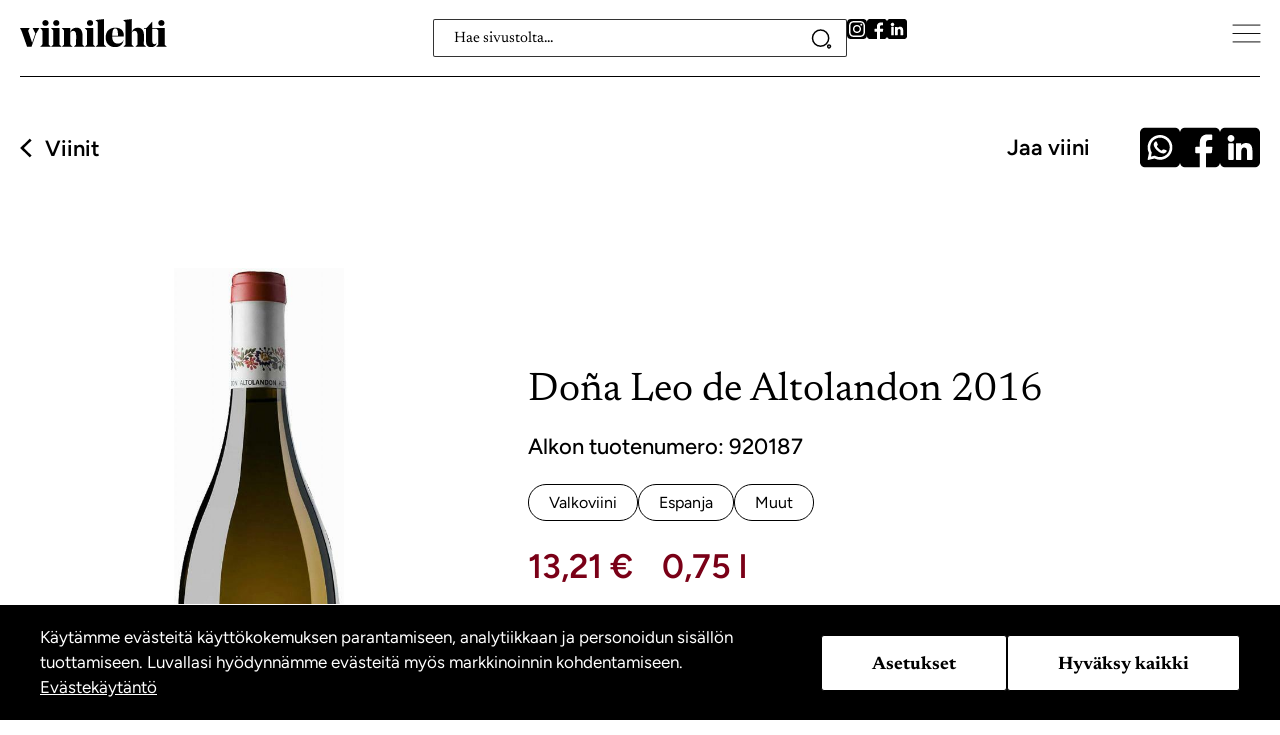

--- FILE ---
content_type: text/html; charset=UTF-8
request_url: https://viinilehti.fi/viinit/dona-leo-de-altolandon-2016/
body_size: 43236
content:
<script>console.log('UUSI KANTA: ', {"id":"920187_2016","handle":"dona-leo-de-altolandon-2016","alkonumber":"920187","title":"Do\u00f1a Leo de Altolandon 2016","vintage":2016,"label":"DO Manchuela","barcode":"","ean":"8437006339308","notes":"Saattaa sis\u00e4lt\u00e4\u00e4 sakkaa","producer":"Bodega Altolandon","visible":null,"new":false,"status":"published_in_search","date_registered":"2021-10-10 20:50:01","date_updated":"2023-04-14 18:02:35","legacy_id":521389,"image_url":"https:\/\/viinilehti.fi\/wine_images\/920187_2016_default.jpg","bottlesize":0.75,"bottlesize_formatted":"0,75","display_price":13.21,"display_price_formatted":"13,21","display_litreprice":17.48,"display_litreprice_formatted":"17,48","tags":["Valkoviini","Espanja","Muut"],"prices":{"alko":{"default":13.21,"default_formatted":"13,21","litre":17.48,"litre_formatted":"17,48"}},"user_reviews":{"avg":0,"avg_rounded":0,"stars_amounts":{"1":0,"2":0,"3":0,"4":0,"5":0},"reviews":[]},"meta":{"alcohol":"13.0","alkohash":"2eaaead16ae1af4524220300e366d719","alko_alcohol":"13.0","alko_availability":"tilausvalikoima","alko_name":"Do\u00f1a Leo de Altolandon 2016","alko_subtype":"Vivahteikas & Ryhdik\u00e4s","alko_type":"valkoviinit","legacy_pricequality":"0","old supplier":"Wineworld Finland","review_searchable":"1","search_index":"920187, 2016, Espanja Muut, , DO Manchuela, Saattaa sis\u00e4lt\u00e4\u00e4 sakkaa, Muscat Petit Grain,  ","supplierLastFetched":"2023-02-18 04:45:05"},"wpPostConnections":[],"grapes":[{"id":75346,"handle":"muscat-petit-grain","display_name":"Muscat Petit Grain","description":""},{"id":77601,"handle":"","display_name":"","description":""}],"origins":[{"id":35,"handle":"espanja","display_name":"Espanja","description":"6","parent":0},{"id":76656,"handle":"muut","display_name":"Muut","description":"","parent":0}],"criteria":[{"id":1478,"handle":"0","display_name":"0","description":"","parent":{"id":1482,"handle":"1-pvtanniinisuusvvmakeus","display_name":"1 pv: tann\/vv: mak","description":"","parent":0}},{"id":1489,"handle":"3-2-pvhapokkuusvvtaytelaisyys","display_name":"3","description":"","parent":{"id":1485,"handle":"2-pvhapokkuusvvtaytelaisyys","display_name":"2 pv: hapot\/vv: t\u00e4ytel","description":"","parent":0}},{"id":1497,"handle":"4-3-pvtaytelaisyysvvaromikkuus","display_name":"4","description":"","parent":{"id":1492,"handle":"3-pvtaytelaisyysvvaromikkuus","display_name":"3 pv: t\u00e4ytel\/vv: arom","description":"","parent":0}},{"id":1501,"handle":"1-4-pvaromikkuusvvtammisuusfenolisuus","display_name":"1","description":"","parent":{"id":1499,"handle":"4-pvaromikkuusvvtammisuusfenolisuus","display_name":"4 pv: arom\/vv: tamm\/fenol","description":"","parent":0}},{"id":1513,"handle":"07","display_name":"07 Maust kuivat ja pk vv","description":"Mausteiset ja runsasaromiset valkoviinit # Aromeiltaan makean mausteiset viinit, jotka on valmistettu mm. gew\u00fcrztraminerista tai muscat'sta - my\u00f6s mm. retsinat","parent":{"id":1506,"handle":"tyyli","display_name":"Tyyli","description":"","parent":0}}],"specialgroups":[],"review":{"id":473001,"storage":0,"storage_desc":"Valmis juotavaksi","storage_svg_uri":"https:\/\/viinilehti.fi\/wp-content\/themes\/viinilehti-fi\/assets\/images\/icons\/storage-1.svg","stars":3,"stars_desc":"Laadukas ja hyvin tehty","stars_svg_uri":"https:\/\/viinilehti.fi\/wp-content\/themes\/viinilehti-fi\/assets\/images\/icons\/stars\/3-2011-stars.svg","pricequality":1,"pricequality_desc":"Edullinen ostos","pricequality_svg_uri":"https:\/\/viinilehti.fi\/wp-content\/themes\/viinilehti-fi\/assets\/images\/viinihaku\/1-2011-points.svg","heart":false,"impression":"","smell":"Eritt\u00e4in avoin ja aromikas tuoksu. Siin\u00e4 on rusinaa, persikkaa, ananasta, makeaa mausteisuutta, kukkaisuutta ja sitruksisuutta.","taste":"Kuiva maku on sekin eritt\u00e4in aromikas ja luonteikas. Viiniss\u00e4 on erotettavissa my\u00f6s hunajamelonia, sitruksisuutta ja karvasmantelia. Reilu hapokkuus tuo makuun ryhti\u00e4 ja kantaa kokonaisuutta hieman suuta supistavaan j\u00e4lkivaikutelmaan. ","general":"","appearance":"","food":"Hieman maustetumpien kala- ja \u00e4yri\u00e4isruokien seuraan. My\u00f6s selke\u00e4makuisen vaalean lihan seuraan.","commercial":"","quote":"","publish_date":{"date":"2021-10-10 03:00:00.000000","timezone_type":3,"timezone":"Europe\/Helsinki"},"has_been_published":true},"full_review":" Eritt\u00e4in avoin ja aromikas tuoksu. Siin\u00e4 on rusinaa, persikkaa, ananasta, makeaa mausteisuutta, kukkaisuutta ja sitruksisuutta. Kuiva maku on sekin eritt\u00e4in aromikas ja luonteikas. Viiniss\u00e4 on erotettavissa my\u00f6s hunajamelonia, sitruksisuutta ja karvasmantelia. Reilu hapokkuus tuo makuun ryhti\u00e4 ja kantaa kokonaisuutta hieman suuta supistavaan j\u00e4lkivaikutelmaan.  ","type":{"id":21,"handle":"valkoviini","display_name":"Valkoviini","description":"3 2","parent":0},"packaging":{"id":4818,"handle":"pullo","display_name":"pullo","description":""},"closure":{"id":53350,"handle":"luonnonkorkki","display_name":"luonnonkorkki","description":""},"post_id":521389,"new_id":"920187_2016","packagings":[{"id":4818,"handle":"pullo","display_name":"pullo","description":""}],"closures":[{"id":53350,"handle":"luonnonkorkki","display_name":"luonnonkorkki","description":""}],"characterizations":[{"id":439,"handle":"kuiva","display_name":"kuiva","description":""},{"id":446,"handle":"hedelmainen","display_name":"hedelm\u00e4inen","description":""},{"id":486,"handle":"kukkainen","display_name":"kukkainen","description":""},{"id":488,"handle":"erittain-hapokas","display_name":"eritt\u00e4in hapokas","description":""},{"id":550,"handle":"hunajameloninen","display_name":"hunajameloninen","description":""}]})</script><!doctype html>
<html lang="fi">
<head>
	<meta charset="UTF-8">
	<meta name="viewport" content="width=device-width, initial-scale=1, maximum-scale=1">
	<link rel="profile" href="https://gmpg.org/xfn/11">
	<meta name='robots' content='index, follow, max-image-preview:large, max-snippet:-1, max-video-preview:-1' />
	<style>img:is([sizes="auto" i], [sizes^="auto," i]) { contain-intrinsic-size: 3000px 1500px }</style>
	
<!-- Google Tag Manager for WordPress by gtm4wp.com -->
<script data-cfasync="false" data-pagespeed-no-defer>
	var gtm4wp_datalayer_name = "dataLayer";
	var dataLayer = dataLayer || [];
</script>
<!-- End Google Tag Manager for WordPress by gtm4wp.com -->
	<!-- This site is optimized with the Yoast SEO Premium plugin v25.1 (Yoast SEO v25.1) - https://yoast.com/wordpress/plugins/seo/ -->
	<title>Doña Leo de Altolandon 2016</title>
	<meta name="description" content="Doña Leo de Altolandon 2016 on kukkainen ja hunajameloninen valkoviini Espanjasta. Lue Viinilehden arvio ja nappaa valkoviinille ruokasuositus." />
	<link rel="canonical" href="https://viinilehti.fi/viinit/dona-leo-de-altolandon-2016" />
	<meta property="og:locale" content="fi_FI" />
	<meta property="og:type" content="article" />
	<meta property="og:title" content="Doña Leo de Altolandon 2016" />
	<meta property="og:description" content="Doña Leo de Altolandon 2016 on kukkainen ja hunajameloninen valkoviini Espanjasta. Lue Viinilehden arvio ja nappaa valkoviinille ruokasuositus." />
	<meta property="og:url" content="https://viinilehti.fi/uusi-viinisivu/" />
	<meta property="og:site_name" content="Viinilehti" />
	<meta property="article:modified_time" content="2024-10-08T11:09:15+00:00" />
	<meta property="og:image" content="https://viinilehti.fi/wine_images/920187_2016_default.jpg" />
	<meta property="og:image:width" content="1024" />
	<meta property="og:image:height" content="1024" />
	<meta property="og:image:type" content="image/png" />
	<script type="application/ld+json" class="yoast-schema-graph">{"@context":"https://schema.org","@graph":[{"@type":"WebPage","@id":"https://viinilehti.fi/uusi-viinisivu/","url":"https://viinilehti.fi/uusi-viinisivu/","name":"","isPartOf":{"@id":"https://viinilehti.fi/#website"},"primaryImageOfPage":{"@id":"https://viinilehti.fi/uusi-viinisivu/#primaryimage"},"image":{"@id":"https://viinilehti.fi/uusi-viinisivu/#primaryimage"},"thumbnailUrl":"https://viinilehti.fi/wp-content/uploads/2022/06/Viinilehti-app-logo.png","datePublished":"2021-10-28T13:02:06+00:00","dateModified":"2024-10-08T11:09:15+00:00","breadcrumb":{"@id":"https://viinilehti.fi/uusi-viinisivu/#breadcrumb"},"inLanguage":"fi","potentialAction":[{"@type":"ReadAction","target":["https://viinilehti.fi/uusi-viinisivu/"]}]},{"@type":"ImageObject","inLanguage":"fi","@id":"https://viinilehti.fi/uusi-viinisivu/#primaryimage","url":"https://viinilehti.fi/wp-content/uploads/2022/06/Viinilehti-app-logo.png","contentUrl":"https://viinilehti.fi/wp-content/uploads/2022/06/Viinilehti-app-logo.png","width":1024,"height":1024},{"@type":"BreadcrumbList","@id":"https://viinilehti.fi/uusi-viinisivu/#breadcrumb","itemListElement":[{"@type":"ListItem","position":1,"name":"Etusivu","item":"https://viinilehti.fi/"},{"@type":"ListItem","position":2,"name":"Uusi viinisivu"}]},{"@type":"WebSite","@id":"https://viinilehti.fi/#website","url":"https://viinilehti.fi/","name":"Viinilehti","description":"Viini, ruoka &amp; hyvä elämä","publisher":{"@id":"https://viinilehti.fi/#organization"},"potentialAction":[{"@type":"SearchAction","target":{"@type":"EntryPoint","urlTemplate":"https://viinilehti.fi/?s={search_term_string}"},"query-input":{"@type":"PropertyValueSpecification","valueRequired":true,"valueName":"search_term_string"}}],"inLanguage":"fi"},{"@type":"Organization","@id":"https://viinilehti.fi/#organization","name":"Viinilehti","url":"https://viinilehti.fi/","logo":{"@type":"ImageObject","inLanguage":"fi","@id":"https://viinilehti.fi/#/schema/logo/image/","url":"https://viinilehti.fi/wp-content/uploads/2024/09/logo.svg","contentUrl":"https://viinilehti.fi/wp-content/uploads/2024/09/logo.svg","caption":"Viinilehti"},"image":{"@id":"https://viinilehti.fi/#/schema/logo/image/"}}]}</script>
	<!-- / Yoast SEO Premium plugin. -->


<link rel="alternate" type="application/rss+xml" title="Viinilehti &raquo; syöte" href="https://viinilehti.fi/feed/" />
<link rel="alternate" type="application/rss+xml" title="Viinilehti &raquo; kommenttien syöte" href="https://viinilehti.fi/comments/feed/" />
<script>
window._wpemojiSettings = {"baseUrl":"https:\/\/s.w.org\/images\/core\/emoji\/16.0.1\/72x72\/","ext":".png","svgUrl":"https:\/\/s.w.org\/images\/core\/emoji\/16.0.1\/svg\/","svgExt":".svg","source":{"concatemoji":"https:\/\/viinilehti.fi\/wp-includes\/js\/wp-emoji-release.min.js?ver=6.8.3"}};
/*! This file is auto-generated */
!function(s,n){var o,i,e;function c(e){try{var t={supportTests:e,timestamp:(new Date).valueOf()};sessionStorage.setItem(o,JSON.stringify(t))}catch(e){}}function p(e,t,n){e.clearRect(0,0,e.canvas.width,e.canvas.height),e.fillText(t,0,0);var t=new Uint32Array(e.getImageData(0,0,e.canvas.width,e.canvas.height).data),a=(e.clearRect(0,0,e.canvas.width,e.canvas.height),e.fillText(n,0,0),new Uint32Array(e.getImageData(0,0,e.canvas.width,e.canvas.height).data));return t.every(function(e,t){return e===a[t]})}function u(e,t){e.clearRect(0,0,e.canvas.width,e.canvas.height),e.fillText(t,0,0);for(var n=e.getImageData(16,16,1,1),a=0;a<n.data.length;a++)if(0!==n.data[a])return!1;return!0}function f(e,t,n,a){switch(t){case"flag":return n(e,"\ud83c\udff3\ufe0f\u200d\u26a7\ufe0f","\ud83c\udff3\ufe0f\u200b\u26a7\ufe0f")?!1:!n(e,"\ud83c\udde8\ud83c\uddf6","\ud83c\udde8\u200b\ud83c\uddf6")&&!n(e,"\ud83c\udff4\udb40\udc67\udb40\udc62\udb40\udc65\udb40\udc6e\udb40\udc67\udb40\udc7f","\ud83c\udff4\u200b\udb40\udc67\u200b\udb40\udc62\u200b\udb40\udc65\u200b\udb40\udc6e\u200b\udb40\udc67\u200b\udb40\udc7f");case"emoji":return!a(e,"\ud83e\udedf")}return!1}function g(e,t,n,a){var r="undefined"!=typeof WorkerGlobalScope&&self instanceof WorkerGlobalScope?new OffscreenCanvas(300,150):s.createElement("canvas"),o=r.getContext("2d",{willReadFrequently:!0}),i=(o.textBaseline="top",o.font="600 32px Arial",{});return e.forEach(function(e){i[e]=t(o,e,n,a)}),i}function t(e){var t=s.createElement("script");t.src=e,t.defer=!0,s.head.appendChild(t)}"undefined"!=typeof Promise&&(o="wpEmojiSettingsSupports",i=["flag","emoji"],n.supports={everything:!0,everythingExceptFlag:!0},e=new Promise(function(e){s.addEventListener("DOMContentLoaded",e,{once:!0})}),new Promise(function(t){var n=function(){try{var e=JSON.parse(sessionStorage.getItem(o));if("object"==typeof e&&"number"==typeof e.timestamp&&(new Date).valueOf()<e.timestamp+604800&&"object"==typeof e.supportTests)return e.supportTests}catch(e){}return null}();if(!n){if("undefined"!=typeof Worker&&"undefined"!=typeof OffscreenCanvas&&"undefined"!=typeof URL&&URL.createObjectURL&&"undefined"!=typeof Blob)try{var e="postMessage("+g.toString()+"("+[JSON.stringify(i),f.toString(),p.toString(),u.toString()].join(",")+"));",a=new Blob([e],{type:"text/javascript"}),r=new Worker(URL.createObjectURL(a),{name:"wpTestEmojiSupports"});return void(r.onmessage=function(e){c(n=e.data),r.terminate(),t(n)})}catch(e){}c(n=g(i,f,p,u))}t(n)}).then(function(e){for(var t in e)n.supports[t]=e[t],n.supports.everything=n.supports.everything&&n.supports[t],"flag"!==t&&(n.supports.everythingExceptFlag=n.supports.everythingExceptFlag&&n.supports[t]);n.supports.everythingExceptFlag=n.supports.everythingExceptFlag&&!n.supports.flag,n.DOMReady=!1,n.readyCallback=function(){n.DOMReady=!0}}).then(function(){return e}).then(function(){var e;n.supports.everything||(n.readyCallback(),(e=n.source||{}).concatemoji?t(e.concatemoji):e.wpemoji&&e.twemoji&&(t(e.twemoji),t(e.wpemoji)))}))}((window,document),window._wpemojiSettings);
</script>
<style id='wp-emoji-styles-inline-css'>

	img.wp-smiley, img.emoji {
		display: inline !important;
		border: none !important;
		box-shadow: none !important;
		height: 1em !important;
		width: 1em !important;
		margin: 0 0.07em !important;
		vertical-align: -0.1em !important;
		background: none !important;
		padding: 0 !important;
	}
</style>
<link rel='stylesheet' id='wp-block-library-css' href='https://viinilehti.fi/wp-includes/css/dist/block-library/style.min.css?ver=6.8.3' media='all' />
<style id='gutenberg-content-editor-style-inline-css'>
.wp-block-create-block-content-commands{background-color:#21759b;color:#fff;padding:2px}.block-editor-block-toolbar .dashicons-admin-generic,.dashicons-screenoptions.seoaic-icon{background-color:#000;background-image:url(/wp-content/plugins/seoai-client/gutenberg/content-editor/build/content-editor/../images/s-logo.88bc4401.png)!important;background-position:center 5px;background-repeat:no-repeat;background-size:60%;height:28px;width:28px}.block-editor-block-toolbar .dashicons-admin-generic:before,.dashicons-screenoptions.seoaic-icon:before{content:""!important}

</style>
<style id='seoaic-faq-block-style-inline-css'>
.wp-block-create-block-content-commands{background-color:#21759b;color:#fff;padding:2px}

</style>
<style id='seoaic-generate-image-block-style-inline-css'>
.seoaic-generated-image-section img{max-width:100%}

</style>
<style id='seoaic-multistep-lead-block-style-inline-css'>


</style>
<style id='seoaic-interactive-article-block-style-inline-css'>
.seoaic-ia .wp-block-post-content{position:relative}.seoaic-ia .seoaic-interactive-article-block~*{left:-300px;opacity:0;position:absolute}.seoaic-ia .seoaic-interactive-article-block~.show-animate{animation-duration:.5s;animation-fill-mode:forwards;animation-name:show-animate;position:relative}.seoaic-ia .seoaic-interactive-article-block .seoaic-ia-buttons-content{display:flex;flex-wrap:wrap;gap:5px}.seoaic-ia .seoaic-interactive-article-block .seoaic-ia-buttons-content button{border-style:solid;cursor:pointer;padding:15px;transition:all .2s linear}.seoaic-ia .seoaic-interactive-article-block .seoaic-ia-buttons-content button:not([disabled]):hover{box-shadow:2px 2px 3px 1px #000}.seoaic-ia .seoaic-interactive-article-block .seoaic-ia-buttons-content button:disabled{opacity:.5;pointer-events:none}.seoaic-ia .seoaic-interactive-article-block .seoaic-ia-multi-items-wrapper{display:flex;flex-wrap:wrap;gap:5px;margin:1rem 0}.seoaic-ia .seoaic-interactive-article-block .seoaic-ia-multi-item{border-style:solid;cursor:pointer;display:flex;margin:0;padding:15px;-webkit-user-select:none;-moz-user-select:none;user-select:none}.seoaic-ia .seoaic-interactive-article-block .seoaic-ia-textarea-content textarea{background:#fff;border:0;box-shadow:inset 0 2px 6px 0 rgba(0,0,0,.11);box-sizing:border-box;height:80px;margin:0;outline:unset;padding:20px;width:100%}@keyframes show-animate{0%{left:-300px;opacity:0}to{left:0;opacity:1}}.seoaic-ia-inactive-message:before{background-color:rgba(255,0,0,.1);border:1px solid #ffb5b6;border-left:4px solid #d63638;border-radius:5px;content:attr(data-text);display:block;padding:5px 12px}

</style>
<style id='global-styles-inline-css'>
:root{--wp--preset--aspect-ratio--square: 1;--wp--preset--aspect-ratio--4-3: 4/3;--wp--preset--aspect-ratio--3-4: 3/4;--wp--preset--aspect-ratio--3-2: 3/2;--wp--preset--aspect-ratio--2-3: 2/3;--wp--preset--aspect-ratio--16-9: 16/9;--wp--preset--aspect-ratio--9-16: 9/16;--wp--preset--color--black: #000000;--wp--preset--color--cyan-bluish-gray: #abb8c3;--wp--preset--color--white: #ffffff;--wp--preset--color--pale-pink: #f78da7;--wp--preset--color--vivid-red: #cf2e2e;--wp--preset--color--luminous-vivid-orange: #ff6900;--wp--preset--color--luminous-vivid-amber: #fcb900;--wp--preset--color--light-green-cyan: #7bdcb5;--wp--preset--color--vivid-green-cyan: #00d084;--wp--preset--color--pale-cyan-blue: #8ed1fc;--wp--preset--color--vivid-cyan-blue: #0693e3;--wp--preset--color--vivid-purple: #9b51e0;--wp--preset--gradient--vivid-cyan-blue-to-vivid-purple: linear-gradient(135deg,rgba(6,147,227,1) 0%,rgb(155,81,224) 100%);--wp--preset--gradient--light-green-cyan-to-vivid-green-cyan: linear-gradient(135deg,rgb(122,220,180) 0%,rgb(0,208,130) 100%);--wp--preset--gradient--luminous-vivid-amber-to-luminous-vivid-orange: linear-gradient(135deg,rgba(252,185,0,1) 0%,rgba(255,105,0,1) 100%);--wp--preset--gradient--luminous-vivid-orange-to-vivid-red: linear-gradient(135deg,rgba(255,105,0,1) 0%,rgb(207,46,46) 100%);--wp--preset--gradient--very-light-gray-to-cyan-bluish-gray: linear-gradient(135deg,rgb(238,238,238) 0%,rgb(169,184,195) 100%);--wp--preset--gradient--cool-to-warm-spectrum: linear-gradient(135deg,rgb(74,234,220) 0%,rgb(151,120,209) 20%,rgb(207,42,186) 40%,rgb(238,44,130) 60%,rgb(251,105,98) 80%,rgb(254,248,76) 100%);--wp--preset--gradient--blush-light-purple: linear-gradient(135deg,rgb(255,206,236) 0%,rgb(152,150,240) 100%);--wp--preset--gradient--blush-bordeaux: linear-gradient(135deg,rgb(254,205,165) 0%,rgb(254,45,45) 50%,rgb(107,0,62) 100%);--wp--preset--gradient--luminous-dusk: linear-gradient(135deg,rgb(255,203,112) 0%,rgb(199,81,192) 50%,rgb(65,88,208) 100%);--wp--preset--gradient--pale-ocean: linear-gradient(135deg,rgb(255,245,203) 0%,rgb(182,227,212) 50%,rgb(51,167,181) 100%);--wp--preset--gradient--electric-grass: linear-gradient(135deg,rgb(202,248,128) 0%,rgb(113,206,126) 100%);--wp--preset--gradient--midnight: linear-gradient(135deg,rgb(2,3,129) 0%,rgb(40,116,252) 100%);--wp--preset--font-size--small: 13px;--wp--preset--font-size--medium: 20px;--wp--preset--font-size--large: 36px;--wp--preset--font-size--x-large: 42px;--wp--preset--spacing--20: 0.44rem;--wp--preset--spacing--30: 0.67rem;--wp--preset--spacing--40: 1rem;--wp--preset--spacing--50: 1.5rem;--wp--preset--spacing--60: 2.25rem;--wp--preset--spacing--70: 3.38rem;--wp--preset--spacing--80: 5.06rem;--wp--preset--shadow--natural: 6px 6px 9px rgba(0, 0, 0, 0.2);--wp--preset--shadow--deep: 12px 12px 50px rgba(0, 0, 0, 0.4);--wp--preset--shadow--sharp: 6px 6px 0px rgba(0, 0, 0, 0.2);--wp--preset--shadow--outlined: 6px 6px 0px -3px rgba(255, 255, 255, 1), 6px 6px rgba(0, 0, 0, 1);--wp--preset--shadow--crisp: 6px 6px 0px rgba(0, 0, 0, 1);}:root { --wp--style--global--content-size: 800px;--wp--style--global--wide-size: 1200px; }:where(body) { margin: 0; }.wp-site-blocks > .alignleft { float: left; margin-right: 2em; }.wp-site-blocks > .alignright { float: right; margin-left: 2em; }.wp-site-blocks > .aligncenter { justify-content: center; margin-left: auto; margin-right: auto; }:where(.wp-site-blocks) > * { margin-block-start: 24px; margin-block-end: 0; }:where(.wp-site-blocks) > :first-child { margin-block-start: 0; }:where(.wp-site-blocks) > :last-child { margin-block-end: 0; }:root { --wp--style--block-gap: 24px; }:root :where(.is-layout-flow) > :first-child{margin-block-start: 0;}:root :where(.is-layout-flow) > :last-child{margin-block-end: 0;}:root :where(.is-layout-flow) > *{margin-block-start: 24px;margin-block-end: 0;}:root :where(.is-layout-constrained) > :first-child{margin-block-start: 0;}:root :where(.is-layout-constrained) > :last-child{margin-block-end: 0;}:root :where(.is-layout-constrained) > *{margin-block-start: 24px;margin-block-end: 0;}:root :where(.is-layout-flex){gap: 24px;}:root :where(.is-layout-grid){gap: 24px;}.is-layout-flow > .alignleft{float: left;margin-inline-start: 0;margin-inline-end: 2em;}.is-layout-flow > .alignright{float: right;margin-inline-start: 2em;margin-inline-end: 0;}.is-layout-flow > .aligncenter{margin-left: auto !important;margin-right: auto !important;}.is-layout-constrained > .alignleft{float: left;margin-inline-start: 0;margin-inline-end: 2em;}.is-layout-constrained > .alignright{float: right;margin-inline-start: 2em;margin-inline-end: 0;}.is-layout-constrained > .aligncenter{margin-left: auto !important;margin-right: auto !important;}.is-layout-constrained > :where(:not(.alignleft):not(.alignright):not(.alignfull)){max-width: var(--wp--style--global--content-size);margin-left: auto !important;margin-right: auto !important;}.is-layout-constrained > .alignwide{max-width: var(--wp--style--global--wide-size);}body .is-layout-flex{display: flex;}.is-layout-flex{flex-wrap: wrap;align-items: center;}.is-layout-flex > :is(*, div){margin: 0;}body .is-layout-grid{display: grid;}.is-layout-grid > :is(*, div){margin: 0;}body{padding-top: 0px;padding-right: 0px;padding-bottom: 0px;padding-left: 0px;}a:where(:not(.wp-element-button)){text-decoration: underline;}:root :where(.wp-element-button, .wp-block-button__link){background-color: #32373c;border-width: 0;color: #fff;font-family: inherit;font-size: inherit;line-height: inherit;padding: calc(0.667em + 2px) calc(1.333em + 2px);text-decoration: none;}.has-black-color{color: var(--wp--preset--color--black) !important;}.has-cyan-bluish-gray-color{color: var(--wp--preset--color--cyan-bluish-gray) !important;}.has-white-color{color: var(--wp--preset--color--white) !important;}.has-pale-pink-color{color: var(--wp--preset--color--pale-pink) !important;}.has-vivid-red-color{color: var(--wp--preset--color--vivid-red) !important;}.has-luminous-vivid-orange-color{color: var(--wp--preset--color--luminous-vivid-orange) !important;}.has-luminous-vivid-amber-color{color: var(--wp--preset--color--luminous-vivid-amber) !important;}.has-light-green-cyan-color{color: var(--wp--preset--color--light-green-cyan) !important;}.has-vivid-green-cyan-color{color: var(--wp--preset--color--vivid-green-cyan) !important;}.has-pale-cyan-blue-color{color: var(--wp--preset--color--pale-cyan-blue) !important;}.has-vivid-cyan-blue-color{color: var(--wp--preset--color--vivid-cyan-blue) !important;}.has-vivid-purple-color{color: var(--wp--preset--color--vivid-purple) !important;}.has-black-background-color{background-color: var(--wp--preset--color--black) !important;}.has-cyan-bluish-gray-background-color{background-color: var(--wp--preset--color--cyan-bluish-gray) !important;}.has-white-background-color{background-color: var(--wp--preset--color--white) !important;}.has-pale-pink-background-color{background-color: var(--wp--preset--color--pale-pink) !important;}.has-vivid-red-background-color{background-color: var(--wp--preset--color--vivid-red) !important;}.has-luminous-vivid-orange-background-color{background-color: var(--wp--preset--color--luminous-vivid-orange) !important;}.has-luminous-vivid-amber-background-color{background-color: var(--wp--preset--color--luminous-vivid-amber) !important;}.has-light-green-cyan-background-color{background-color: var(--wp--preset--color--light-green-cyan) !important;}.has-vivid-green-cyan-background-color{background-color: var(--wp--preset--color--vivid-green-cyan) !important;}.has-pale-cyan-blue-background-color{background-color: var(--wp--preset--color--pale-cyan-blue) !important;}.has-vivid-cyan-blue-background-color{background-color: var(--wp--preset--color--vivid-cyan-blue) !important;}.has-vivid-purple-background-color{background-color: var(--wp--preset--color--vivid-purple) !important;}.has-black-border-color{border-color: var(--wp--preset--color--black) !important;}.has-cyan-bluish-gray-border-color{border-color: var(--wp--preset--color--cyan-bluish-gray) !important;}.has-white-border-color{border-color: var(--wp--preset--color--white) !important;}.has-pale-pink-border-color{border-color: var(--wp--preset--color--pale-pink) !important;}.has-vivid-red-border-color{border-color: var(--wp--preset--color--vivid-red) !important;}.has-luminous-vivid-orange-border-color{border-color: var(--wp--preset--color--luminous-vivid-orange) !important;}.has-luminous-vivid-amber-border-color{border-color: var(--wp--preset--color--luminous-vivid-amber) !important;}.has-light-green-cyan-border-color{border-color: var(--wp--preset--color--light-green-cyan) !important;}.has-vivid-green-cyan-border-color{border-color: var(--wp--preset--color--vivid-green-cyan) !important;}.has-pale-cyan-blue-border-color{border-color: var(--wp--preset--color--pale-cyan-blue) !important;}.has-vivid-cyan-blue-border-color{border-color: var(--wp--preset--color--vivid-cyan-blue) !important;}.has-vivid-purple-border-color{border-color: var(--wp--preset--color--vivid-purple) !important;}.has-vivid-cyan-blue-to-vivid-purple-gradient-background{background: var(--wp--preset--gradient--vivid-cyan-blue-to-vivid-purple) !important;}.has-light-green-cyan-to-vivid-green-cyan-gradient-background{background: var(--wp--preset--gradient--light-green-cyan-to-vivid-green-cyan) !important;}.has-luminous-vivid-amber-to-luminous-vivid-orange-gradient-background{background: var(--wp--preset--gradient--luminous-vivid-amber-to-luminous-vivid-orange) !important;}.has-luminous-vivid-orange-to-vivid-red-gradient-background{background: var(--wp--preset--gradient--luminous-vivid-orange-to-vivid-red) !important;}.has-very-light-gray-to-cyan-bluish-gray-gradient-background{background: var(--wp--preset--gradient--very-light-gray-to-cyan-bluish-gray) !important;}.has-cool-to-warm-spectrum-gradient-background{background: var(--wp--preset--gradient--cool-to-warm-spectrum) !important;}.has-blush-light-purple-gradient-background{background: var(--wp--preset--gradient--blush-light-purple) !important;}.has-blush-bordeaux-gradient-background{background: var(--wp--preset--gradient--blush-bordeaux) !important;}.has-luminous-dusk-gradient-background{background: var(--wp--preset--gradient--luminous-dusk) !important;}.has-pale-ocean-gradient-background{background: var(--wp--preset--gradient--pale-ocean) !important;}.has-electric-grass-gradient-background{background: var(--wp--preset--gradient--electric-grass) !important;}.has-midnight-gradient-background{background: var(--wp--preset--gradient--midnight) !important;}.has-small-font-size{font-size: var(--wp--preset--font-size--small) !important;}.has-medium-font-size{font-size: var(--wp--preset--font-size--medium) !important;}.has-large-font-size{font-size: var(--wp--preset--font-size--large) !important;}.has-x-large-font-size{font-size: var(--wp--preset--font-size--x-large) !important;}
:root :where(.wp-block-pullquote){font-size: 1.5em;line-height: 1.6;}
</style>
<link rel='stylesheet' id='prio1cookiestyle-css' href='https://viinilehti.fi/wp-content/plugins/prio1-cookie-consent/style.css?ver=6.8.3' media='all' />
<link rel='stylesheet' id='prio1feedback-plugin-style-css' href='https://viinilehti.fi/wp-content/plugins/prio1feedback/assets/Prio1Feedback.css?ver=1740487317' media='all' />
<link rel='stylesheet' id='seoaic_front_main_css-css' href='https://viinilehti.fi/wp-content/plugins/seoai-client/assets/css/front.min.css?ver=2.21.11' media='all' />
<style id='seoaic_front_main_css-inline-css'>

            .seoaic-multistep-form .seoaic-ms-steps-wrapper {
                background-color: #fff !important;
                border: 0px solid #000 !important;
                border-radius: 0px !important;
            }

            div.seoaic-multistep-form .seoaic-ms-step-question {
                background: #fff;
                color: #100717;
                font-size: 13px;
                border-radius: 0px;
                border: 0px solid #000 !important;
            }

            .seoaic-multistep-form .seoaic-ms-text-message-wrapper {
                background: #fff;
                color: #100717;
                font-size: 13px ;
                border-radius: 0px;
                border: 0px solid #000;
            }
            .seoaic-multistep-form .seoaic-ms-multi-items-wrapper label {
                background: #fff;
                color: #100717;
                font-size: 13px;
                border-radius: 0px;
                border: 0px solid #000;
            }

            .seoaic-multistep-form .seoaic-ms-textarea-content textarea {
                border-radius: 0px;
                outline: 1px solid #fff;
            }

            .seoaic-multistep-form .seoaic-ms-contact-fields-wrapper {
                background: #fff;
                border-radius: 0px;
                border: 0px solid #000;
            }

            .seoaic-multistep-form .seoaic-ms-contact-field {
                border-radius: 0px;
                outline: 1px solid #fff;
                font-size: 13px;
            }

            .seoaic-multistep-form .seoaic-ms-contact-field-content label {
                color: #100717;
                font-size: 13px;
            }

            .seoaic-multistep-form .seoaic-ms-buttons-wrapper button {
                background: #fff !important;
                color: #100717 !important;
                font-size: 13px !important;
                border-radius: 0px !important;
                border: 0px solid #000 !important;
            }

            .seoaic-multistep-form .seoaic-ms-answer-item {
                background: #fff;
                color: #100717;
                font-size: 13px;
                border-radius: 0px;
                border: 0px solid #000;
            }

            .seoaic-multistep-form .seoaic-ms-bot-icon.show {
                background-color: #000;
                background-size: 100% 100%;
                background-position: center center;
                background-repeat: no-repeat;
                border-radius: 0px;
                border: 0px solid #000;
                width: 46px;
                height: 46px;
                left: 0;
                box-sizing: content-box;
            }

            .seoaic-multistep-form .seoaic-multistep-progress {
                height: 5px;
                background-color: #000;
            }
        


            .seoaic-ia-buttons-content button {
                background: #fff;
                color: #100717;
                font-size: 13px;
                border-radius: 0px;
                border: 0px solid #000;
            }

            .seoaic-ia-multi-items-wrapper label {
                background: #fff;
                color: #100717;
                font-size: 13px;
                border-radius: 0px;
                border: 0px solid #000;
            }

            .seoaic-ia-textarea-content textarea {
                border-radius: 0px;
                outline: 1px solid #fff;
            }

        
</style>
<link rel='stylesheet' id='hello-elementor-css' href='https://viinilehti.fi/wp-content/themes/hello-elementor/style.min.css?ver=3.4.1' media='all' />
<link rel='stylesheet' id='hello-elementor-theme-style-css' href='https://viinilehti.fi/wp-content/themes/hello-elementor/theme.min.css?ver=3.4.1' media='all' />
<link rel='stylesheet' id='hello-elementor-header-footer-css' href='https://viinilehti.fi/wp-content/themes/hello-elementor/header-footer.min.css?ver=3.4.1' media='all' />
<link rel='stylesheet' id='elementor-frontend-css' href='https://viinilehti.fi/wp-content/uploads/elementor/css/custom-frontend.min.css?ver=1762992440' media='all' />
<link rel='stylesheet' id='elementor-post-618051-css' href='https://viinilehti.fi/wp-content/uploads/elementor/css/post-618051.css?ver=1762992440' media='all' />
<link rel='stylesheet' id='widget-image-css' href='https://viinilehti.fi/wp-content/plugins/elementor/assets/css/widget-image.min.css?ver=3.28.4' media='all' />
<link rel='stylesheet' id='widget-search-css' href='https://viinilehti.fi/wp-content/plugins/elementor-pro/assets/css/widget-search.min.css?ver=3.28.4' media='all' />
<link rel='stylesheet' id='widget-nav-menu-css' href='https://viinilehti.fi/wp-content/uploads/elementor/css/custom-pro-widget-nav-menu.min.css?ver=1762992440' media='all' />
<link rel='stylesheet' id='widget-heading-css' href='https://viinilehti.fi/wp-content/plugins/elementor/assets/css/widget-heading.min.css?ver=3.28.4' media='all' />
<link rel='stylesheet' id='widget-image-gallery-css' href='https://viinilehti.fi/wp-content/uploads/elementor/css/custom-widget-image-gallery.min.css?ver=1762992440' media='all' />
<link rel='stylesheet' id='widget-icon-list-css' href='https://viinilehti.fi/wp-content/uploads/elementor/css/custom-widget-icon-list.min.css?ver=1762992440' media='all' />
<link rel='stylesheet' id='elementor-post-618172-css' href='https://viinilehti.fi/wp-content/uploads/elementor/css/post-618172.css?ver=1762992440' media='all' />
<link rel='stylesheet' id='elementor-post-618197-css' href='https://viinilehti.fi/wp-content/uploads/elementor/css/post-618197.css?ver=1762992440' media='all' />
<link rel='stylesheet' id='hello-elementor-child-style-css' href='https://viinilehti.fi/wp-content/themes/viinilehti-fi/style.css?ver=1765203401' media='all' />
<link rel='stylesheet' id='ad-styles-css' href='https://viinilehti.fi/wp-content/themes/viinilehti-fi/assets/css/ad-styles.css?ver=1765203401' media='all' />
<link rel='stylesheet' id='viinihaku-css' href='https://viinilehti.fi/wp-content/themes/viinilehti-fi/assets/css/viinihaku.css?ver=1765203401' media='all' />
<link rel='stylesheet' id='viinihaku-page-search-style-css' href='https://viinilehti.fi/wp-content/themes/viinilehti-fi/assets/css/viinilehti-page-search.css?ver=1765203401' media='all' />
<link rel='stylesheet' id='elementor-gf-local-newsreader-css' href='https://viinilehti.fi/wp-content/uploads/elementor/google-fonts/css/newsreader.css?ver=1747221103' media='all' />
<link rel='stylesheet' id='elementor-gf-local-figtree-css' href='https://viinilehti.fi/wp-content/uploads/elementor/google-fonts/css/figtree.css?ver=1747221102' media='all' />
<script id="prio1cookiescript-js-extra">
var frontend_ajax_object = {"prio_cookie_settings":{"setting":{"startupMode":"bottom_bar","styles":{"padding":"20px 40px","font_size":"17px","background_color":"#000000","font_color":"#ffffff","border_color":"#ffffff","font_family":"Figtree","font_weight":"400","accent_color":"#ffffff","active_text_color":"#000000","btn_padding":"19px 50px 15px 50px","btn_font_size":"18px","btn_border_color":"#000000","btn_font_family":"Newsreader","btn_font_weight":"700"}},"update_prio_cookie_settings":"Tallenna muutokset","banner":{"banner_text":"K\u00e4yt\u00e4mme ev\u00e4steit\u00e4 k\u00e4ytt\u00f6kokemuksen parantamiseen, analytiikkaan ja personoidun sis\u00e4ll\u00f6n tuottamiseen. Luvallasi hy\u00f6dynn\u00e4mme ev\u00e4steit\u00e4 my\u00f6s markkinoinnin kohdentamiseen.","button_url":"#","button_text":"Ev\u00e4stek\u00e4yt\u00e4nt\u00f6","setting_button_text":"Asetukset","accept_button_text":"Hyv\u00e4ksy kaikki"},"model":{"model_heading":"Ev\u00e4steasetukset","essentials_label":"V\u00e4ltt\u00e4m\u00e4tt\u00f6m\u00e4t","essentials_content":"V\u00e4ltt\u00e4m\u00e4tt\u00f6m\u00e4t ev\u00e4steet auttavat meit\u00e4 tekem\u00e4\u00e4n verkkosivustosta k\u00e4ytt\u00f6kelpoisen sallimalla perustoimitoja kuten sivulla siirtymisen ja sivuston suojattujen alueiden k\u00e4yt\u00f6n. Verkkosivustomme ei toimi kunnolla ilman n\u00e4it\u00e4 ev\u00e4steit\u00e4.","marketing_label":"Markkinointi","marketing_content":"Markkinointiev\u00e4steiden tarkoituksena on mahdollistaa mainokset, jotka ovat sopivia ja kiinnostavia yksitt\u00e4isille k\u00e4ytt\u00e4jille. Hy\u00f6dynn\u00e4mme ev\u00e4steit\u00e4 kohdentamalla mainontaa Metan sek\u00e4 Googlen tarjoamilla alustoilla.","analytics_label":"Analytiikka","analytics_content":"Ev\u00e4steet auttavat meit\u00e4 ymm\u00e4rt\u00e4m\u00e4\u00e4n, miten k\u00e4ytt\u00e4j\u00e4t ovat vuorovaikutuksessa sivustojen kanssa, ker\u00e4\u00e4m\u00e4ll\u00e4 ja raportoimalla tietoja nimett\u00f6m\u00e4sti.","model_accept_selected_label":"Hyv\u00e4ksy valitut","model_accept_all_label":"Hyv\u00e4ksy kaikki","model_footer_content":"<span style=\"width: 100%;text-align: center;margin-top: 15px\">\r\nLue lis\u00e4\u00e4\r\n<a style=\"font-size: 14px;color: white;font-family: sans-serif;text-align: center\" href=\"#\" target=\"_blank\" rel=\"noopener\">\r\n<span style=\"text-decoration: underline;color: var(--prio1-cc-accent)\">tietosuojak\u00e4yt\u00e4nn\u00f6st\u00e4<\/span>\r\n<\/a>\r\n<\/span>\r\n<div id=\"prio1-advertisment\" style=\"margin-top: 16px;text-align: center;margin-bottom: 3px\">\r\n<p style=\"margin-bottom: 0px;font-size: 14px;margin: 0px 0px 2px\">Ev\u00e4steasetukset tarjoaa<\/p>\r\n<a href=\"https:\/\/prio1.codes\" target=\"_blank\" rel=\"noopener\"><img style=\"width: 100px\" src=\"\/wp-content\/plugins\/prio1-cookie-consent\/prio1consent-logo-200x.png\" \/><\/a>\r\n\r\n<\/div>","background_color":"#000000","model_text_color":"#ffffff","border_color":"#ffffff","font_size":"18px","font_family":"Figtree","font_weight":"","model_heading_color":"#ffffff","model_main_heading_size":"50px","model_heading_size":"25px","model_heading_font_family":"Figtree","model_heading_font_weight":"700","model_btns_bg_color":"#ffffff","model_btns_color":"#1a1a1a","model_btns_border_color":"#ffffff","model_btns_paddings":"19px 50px 15px 50px","model_btns_font_size":"18px","model_btns_font_family":"Newsreader","model_btns_font_weight":"700"}}};
</script>
<script src="https://viinilehti.fi/wp-content/plugins/prio1-cookie-consent/script.js?v=3&amp;ver=6.8.3" id="prio1cookiescript-js"></script>
<script src="https://viinilehti.fi/wp-includes/js/jquery/jquery.min.js?ver=3.7.1" id="jquery-core-js"></script>
<script src="https://viinilehti.fi/wp-includes/js/jquery/jquery-migrate.min.js?ver=3.4.1" id="jquery-migrate-js"></script>
<script src="https://viinilehti.fi/wp-content/plugins/prio1visits/script.js?v=1765203401&amp;ver=6.8.3" id="p1v_script-js"></script>
<link rel="https://api.w.org/" href="https://viinilehti.fi/wp-json/" /><link rel="alternate" title="JSON" type="application/json" href="https://viinilehti.fi/wp-json/wp/v2/pages/596939" /><link rel="EditURI" type="application/rsd+xml" title="RSD" href="https://viinilehti.fi/xmlrpc.php?rsd" />
<meta name="generator" content="WordPress 6.8.3" />
<link rel='shortlink' href='https://viinilehti.fi/?p=596939' />
<link rel="alternate" title="oEmbed (JSON)" type="application/json+oembed" href="https://viinilehti.fi/wp-json/oembed/1.0/embed?url=https%3A%2F%2Fviinilehti.fi%2Fuusi-viinisivu%2F" />
<link rel="alternate" title="oEmbed (XML)" type="text/xml+oembed" href="https://viinilehti.fi/wp-json/oembed/1.0/embed?url=https%3A%2F%2Fviinilehti.fi%2Fuusi-viinisivu%2F&#038;format=xml" />
<meta name="google-site-verification" content="Z3efVz2wTRB2le8SfnF4U4ZKMuAF9p66XiehB_daWDQ" />

<!-- Google Tag Manager for WordPress by gtm4wp.com -->
<!-- GTM Container placement set to manual -->
<script data-cfasync="false" data-pagespeed-no-defer>
	var dataLayer_content = {"pageTitle":"Doña Leo de Altolandon 2016","pagePostType":"page","pagePostType2":"single-page","pagePostAuthor":"Samu Seppänen","pagePostDate":"28.10.2021","pagePostDateYear":2021,"pagePostDateMonth":10,"pagePostDateDay":28,"pagePostDateDayName":"torstai","pagePostDateHour":16,"pagePostDateMinute":2,"pagePostDateIso":"2021-10-28T16:02:06+03:00","pagePostDateUnix":1635436926,"postID":596939};
	dataLayer.push( dataLayer_content );
</script>
<script data-cfasync="false" data-pagespeed-no-defer>
(function(w,d,s,l,i){w[l]=w[l]||[];w[l].push({'gtm.start':
new Date().getTime(),event:'gtm.js'});var f=d.getElementsByTagName(s)[0],
j=d.createElement(s),dl=l!='dataLayer'?'&l='+l:'';j.async=true;j.src=
'//www.googletagmanager.com/gtm.js?id='+i+dl;f.parentNode.insertBefore(j,f);
})(window,document,'script','dataLayer','GTM-T7BC3RD');
</script>
<!-- End Google Tag Manager for WordPress by gtm4wp.com -->    <script src="https://viinilehti.fi/wp-content/themes/viinilehti-fi/assets/js/AdController.js?v=1743832776"></script>
    <script>
        window.isAdmin = false;
        window.adPlaceholderImages = {
          '468x400': {
              url: 'https://viinilehti.fi/wp-content/uploads/2023/01/decanter-kelluva-2023-468x400-1.jpg',
              link: 'https://decanter.fi/?utm_source=viinilehti&utm_medium=banner&utm_campaign=2023&utm_content=mainospaikat'
          },
          '300x300': {
              url: 'https://viinilehti.fi/wp-content/uploads/2023/01/decanter-kelluva-2023-300x300-1.jpg',
              link: 'https://decanter.fi/?utm_source=viinilehti&utm_medium=banner&utm_campaign=2023&utm_content=mainospaikat'
          }
        };
        window.adController = window.adController || new AdController();
    </script>
    <script>
        if( window.isAdmin ) {
            googletag.cmd.push( function() {
                googletag.display = function( param ) {
                    return null;
                };
            } );
        }
    </script>

        <script type="text/javascript">
        var googletag = googletag || {};
        googletag.cmd = googletag.cmd || [];
        (function() {
            var gads = document.createElement("script");
            gads.async = true;
            gads.type = "text/javascript";
            var useSSL = "https:" == document.location.protocol;
            gads.src = (useSSL ? "https:" : "http:") + "//securepubads.g.doubleclick.net/tag/js/gpt.js";
            var node =document.getElementsByTagName("script")[0];
            node.parentNode.insertBefore(gads, node);
        })();
    </script>
    
    <style>
        /* Viinilehti App Popup */

        #viinilehti-app-popup {
            width: 100%;
            height: 100%;
            background: rgba(0,0,0,.3);
            position: fixed;
            left: 0;
            top: 0;
            display: flex;
            justify-content: center;
            align-items: center;
            z-index: 999999;
            overflow-y: auto;
        }

        #viinilehti-app-popup .popup-content {
            background: white;
            width: 800px;
            max-width: 98%;
            padding: 1.2em;
            display: grid;
            grid-template-columns: repeat(auto-fill, minmax(300px, 1fr));'
            gap: 20px;
            position: relative;
            margin-top: 10px;
            margin-bottom: 10px;
        }

        #viinilehti-app-popup .popup-content h2 {
            font-size: 28px;
            line-height: 1.2;
        }

        #viinilehti-app-popup .popup-content img {
            display: block;
            margin: 0 auto;
            max-width: 300px;
            height: auto;
        }

        #viinilehti-app-popup .popup-content p {
            font-size: 20px;
            line-height: 1.2;
            margin-top: 20px;
        }

        #closePopup {
            position: absolute;
            top: 5px;
            right: 10px;
            font-family: "brandon-grotesque", sans-serif;
            font-weight: 500;
            cursor: pointer;
            font-size: 25px;
        }

        @media (max-width: 475px) {
            #viinilehti-app-popup {
                justify-content: center;
                align-items: flex-start;
            }

            #viinilehti-app-popup .popup-content {
                padding: 10px!important;
            }

            #viinilehti-app-popup .popup-content h2 {
                margin-top: 20px;
            }
        }
    </style>

    <script>

        (function() {

            function setCookie(name,value,days) {
                var expires = "";
                if (days) {
                    var date = new Date();
                    date.setTime(date.getTime() + (days*24*60*60*1000));
                    expires = "; expires=" + date.toUTCString();
                }
                document.cookie = name + "=" + (value || "")  + expires + "; path=/";
            }

            function generateAppPopup(callback) {
                const body = document.body;
                const popupElement = document.createElement("div");
                popupElement.id = "viinilehti-app-popup";

                const popupContent = `
                <div class="popup-content">
                    <img src="/wp-content/themes/viinilehti-fi/images/popups/Viinikyla_kavijakysely.jpeg" alt="Viinikylän kävijäkyselyn pääkuva">
                    <div>
                        <h2>Osallistuitko Viinikylä Helsinkiin?</h2>
                        <p>
                            Vastaa lyhyeen kyselyyn ja auta meitä kehittämään tapahtumasta entistäkin parempaa.
                            Kaikkien 8.11. mennessä vastanneiden kesken arvotaan juuri ilmestynyt Viini, ruoka & hyvä elämä -kirja (arvo 23,90 €).
                        </p>
                        <a target="_blank" id="cta-kyselyyn" href="https://q.surveypal.com/Pop-up---Viinikylan-kavijakysely" class="button" style="margin-top: 20px">
                            Tästä vastaamaan
                        </a>
                    </div>
                    <div id="closePopup">X</div>
                </div>
            `;

                popupElement.innerHTML = popupContent;
                body.insertAdjacentElement("beforeend", popupElement);
                callback();
            }

            /**
             * --- Cookies Already used
             * ViinilehtiAppPopup
             * ViinilehtiFoodPopup
             * Viinisovellus
             * Teemalehti
             * Viinikyla2021
             * Viinikyla2021Kavijakysely
             * */

            function closePopup() {
                document.getElementById("viinilehti-app-popup").remove();
                setCookie("Viinikyla2021Kavijakysely", "1", 2147483647);
                document.body.style.overflowY = "auto";
            }

            window.onload = function () {
                const arvontaKyselyURL = new URLSearchParams(window.location.search).get("kysely");
                const onkoSivuViinihaku = /*window.location.href.includes("/viinit")*/ false;

                if(marketingCookiesEnabled & onkoSivuViinihaku) {
                    if(getCookie("Viinikyla2021Kavijakysely") == null) {
                        generateAppPopup(() => {
                            const closePopUpButton = document.getElementById("closePopup");
                            const cta = document.getElementById("cta-kyselyyn");
                            document.body.style.overflowY = "hidden";
                            closePopUpButton.addEventListener("click", function () {
                                closePopup();
                            });
                            cta.addEventListener("click", () => {
                                closePopup();
                            })
                        });
                    }
                }
            }
        })();

    </script>

        <script type='text/javascript'>

            const getCookie = name => {
                var value = "; " + document.cookie;
                var parts = value.split("; " + name + "=");
                if (parts.length == 2) return parts.pop().split(";").shift();
                else return null;
            }

            const prio1MarketingCookie = getCookie("prio1CookieSettings")
            const marketingCookiesEnabled = prio1MarketingCookie != null ? prio1MarketingCookie.includes("prio1_cookies_marketing") : false;


            googletag.cmd.push(function() {
                googletag.defineSlot('/15849030/728x90', [728, 90], 'div-gpt-ad-1322669041453-0').addService(googletag.pubads());
                googletag.defineSlot('/15849030/980x120', [980, 120], 'div-gpt-ad-1322666973070-0').addService(googletag.pubads());
                googletag.defineSlot('/15849030/980x400', [980, 400], 'div-gpt-ad-1322667642133-0').addService(googletag.pubads());

                googletag.defineSlot('/15849030/140x350', [140, 350], 'div-gpt-ad-1322668534232-0').addService(googletag.pubads());
                googletag.defineSlot('/15849030/160x600', [160, 600], 'div-gpt-ad-1322668587558-0').addService(googletag.pubads());

                googletag.defineSlot('/15849030/300x250', [300, 250], 'div-gpt-ad-1322668744244-0').addService(googletag.pubads());
                googletag.defineSlot('/15849030/468x400', [468, 400], 'div-gpt-ad-1322668689853-0').addService(googletag.pubads());

                googletag.defineSlot('/15849030/140x350-oikea', [[140, 350], [160, 600]], 'div-gpt-ad-1361436185314-0').addService(googletag.pubads());

                googletag.defineSlot('/15849030/140x350-oikea-2', [[140, 350], [160, 600]], 'div-gpt-ad-1418141273923-0').addService(googletag.pubads());

                googletag.defineSlot('/15849030/468x400-2', [468, 400], 'div-gpt-ad-1482391072551-0').addService(googletag.pubads());

                googletag.defineSlot('/15849030/468x400-3', [[300, 300], [468, 400]], 'div-gpt-ad-1561443873135-0').addService(googletag.pubads());

                googletag.defineSlot('/15849030/468x400-4', [[468, 60], [300, 300]], 'div-gpt-ad-1561444167949-0').addService(googletag.pubads());

                googletag.defineSlot('/15849030/718x841', [720, 400], 'div-gpt-ad-1575357288102-0').addService(googletag.pubads());

                                googletag.pubads().setTargeting('Section', 'viinit');
                                googletag.pubads().setTargeting('Subsection', 'dona-leo-de-altolandon-2016');
                                googletag.pubads().enableSingleRequest();
                googletag.pubads().collapseEmptyDivs(false);
                googletag.pubads().enableAsyncRendering();
                googletag.pubads().setRequestNonPersonalizedAds(1);

                googletag.enableServices();
            })
        </script>
    <style>

    body.admin-bar {
        --wp-admin--admin-bar--height: 32px;
        scroll-padding-top: var(--wp-admin--admin-bar--height);
    }

    @media screen and (max-width: 782px) {
        body.admin-bar {
            --wp-admin--admin-bar--height: 46px;
        }
    }

    #interstitial-new {
        position: fixed;
        top: var(--wp-admin--admin-bar--height, 0px);
        left: 0;
        width: 100%;
        height: calc(100vh - var(--wp-admin--admin-bar--height, 0px));
        background-color: #fff;
        z-index: 999999;
        transform: translateZ(99999px);
        display: flex;
        justify-content: center;
        align-items: center;
    }

    #interstitial-new > div {
        width: unset!important;
        height: unset!important;
        position: relative;
    }

    #interstitial-new iframe {
        max-width: 100%;
        width: 718px;
    }

    #interstitial-new .interstitial-top {
        width: 100%;
        height: 50px;
        background-color: #222222;
        padding: 15px;
        display: flex;
        justify-content: space-between;
        align-items: center;
    }

    #interstitial-new #close-interstitial-ad {
        width: 30px;
        height: 30px;
        background-color: #fff;
        display: flex;
        justify-content: center;
        align-items: center;
        cursor: pointer;
    }

    #interstitial-new #close-interstitial-ad::before {
        content: '';
        width: 35px;
        height: 35px;
        background-image: url(https://viinilehti.fi/wp-content/themes/viinilehti-fi/images/icons/popup-close.svg);
        background-repeat: no-repeat;
        background-size: contain;
        background-position: center;
    }
</style>

<div id="interstitial-new" style="display: none">
</div>

<script>
    const interstitialCampaign = {
        'start': '2025-12-08 10:30:00',
        'end': '2025-12-22 20:00:00',
        'campaign_slug': 'delta-wines-chateauneuf-du-pap-vk-50',
        'max_ads_per_user': 2,
        'delay_between_ads_type': 'hours', // Or page_loads
        'delay_between_ads': 15,
    };
</script>

<script>

    (function() {

        function interstitialConfiguration() {
            const helpers =  {
                getUserInterstitialInfo: function( campaignName ) {
                    const userInterstitialInfo = localStorage.getItem(campaignName);
                    if( userInterstitialInfo ) {
                        return JSON.parse(userInterstitialInfo);
                    }
                    return {};
                },
                setDefaultUserInterstitialInfo: function( campaignName ) {
                    const userInterstitialInfo = {
                        'ads_shown': 0,
                        'last_ad_shown': new Date().getTime(),
                        'page_loads': 0,
                    };
                    localStorage.setItem(campaignName, JSON.stringify(userInterstitialInfo));
                    return userInterstitialInfo;
                },
                empty: function(e) {
                  if(e == null) return true;
                  if(typeof e === "undefined") return true;
                  if(Array.isArray(e) && !e.length) return true;
                  if(typeof(e) === "object" && Object.keys(e).length < 1) return true;

                  switch (e) {
                      case "":
                      case 0:
                      case "0":
                      case false:
                          return true;
                      default:
                          return false;
                  }
                }
            };

            const campaignKey = 'vl-inters-' + interstitialCampaign.campaign_slug;
            // Get user info
            let userInterstitialInfo = helpers.getUserInterstitialInfo(campaignKey);
            if( helpers.empty( userInterstitialInfo ) ) {
                userInterstitialInfo = helpers.setDefaultUserInterstitialInfo( campaignKey);
            }

            function addPageLoad() {
                if( interstitialCampaign.delay_between_ads_type === 'page_loads' ) {
                    if( userInterstitialInfo.page_loads >= interstitialCampaign.delay_between_ads ) {
                        resetPageLoadCounter();
                    }
                }

                userInterstitialInfo.page_loads++;
                localStorage.setItem(campaignKey, JSON.stringify(userInterstitialInfo));
            }

            function resetPageLoadCounter() {
                userInterstitialInfo.page_loads = 0;
                localStorage.setItem(campaignKey, JSON.stringify(userInterstitialInfo));
            }

            function updateLastAdShownTime() {
                userInterstitialInfo.last_ad_shown = new Date().getTime();
                localStorage.setItem(campaignKey, JSON.stringify(userInterstitialInfo));
            }

            function addShownAd() {
                userInterstitialInfo.ads_shown++;
                localStorage.setItem(campaignKey, JSON.stringify(userInterstitialInfo));
            }

           function canShowInterstitial() {
               const now = new Date();
               const start = new Date(interstitialCampaign.start);
               const end = new Date(interstitialCampaign.end);
               const currentDateIsInCampaignRange = now >= start && now <= end;

               const userHasNotSeenMaxAds = userInterstitialInfo.ads_shown < interstitialCampaign.max_ads_per_user;

               let userHasExceededMinDelayBetweenAds = true;

               if( interstitialCampaign.delay_between_ads_type === 'page_loads' ) {
                   userHasExceededMinDelayBetweenAds = userInterstitialInfo.page_loads >= interstitialCampaign.delay_between_ads;
               } else {
                     const lastAdShown = new Date(userInterstitialInfo.last_ad_shown);
                     const delayBetweenAds = interstitialCampaign.delay_between_ads * 60 * 1000;
                     console.log('Time since last ad: ', now - lastAdShown + ' ms' );
                     console.log('Minimum delay between ads: ', delayBetweenAds + ' ms');
                     userHasExceededMinDelayBetweenAds = now - lastAdShown >= delayBetweenAds;
               }

               if( userInterstitialInfo.ads_shown === 0 ) {
                   userHasExceededMinDelayBetweenAds = true;
               }

               return currentDateIsInCampaignRange && userHasNotSeenMaxAds && userHasExceededMinDelayBetweenAds;
           }

            return {
                addShownAd: addShownAd,
                updateLastAdShownTime: updateLastAdShownTime,
                addPageLoad: addPageLoad,
                canShowInterstitial: canShowInterstitial,
                userInterstitialInfo: userInterstitialInfo,
            }

        }

        const interstitialConf = interstitialConfiguration();
        interstitialConf.addPageLoad();

        if( interstitialConf.canShowInterstitial() ) {
            googletag.cmd.push(function() {
                googletag
                    .defineOutOfPageSlot('/15849030/interstitial-NEW-2023', 'interstitial-new')
                    .addService(googletag.pubads());

                googletag.display('interstitial-new');
            });
        }

        console.log('Can show interstitial: ', interstitialConf.canShowInterstitial());

        const interstitialAd = document.getElementById('interstitial-new');

        googletag.cmd.push(function() {
            googletag.pubads().addEventListener('slotOnload', function(event) {
                if (event.slot.getSlotElementId() !== 'interstitial-new') return;
                console.log(event.slot.getSlotElementId());

                interstitialAd.style.display = 'flex';

                const interstitialIframe = interstitialAd.querySelector('iframe');
                if( !interstitialIframe ) return;

                if( window.innerWidth > 718 ) {
                    const adSize = calculateAdSizeBasedOnScreenHeight();

                    interstitialIframe.style.width = adSize.width + 'px';
                    interstitialIframe.style.height = adSize.height + 'px';
                } else {
                    const height = calculateAdHeight();
                    interstitialIframe.style.height = height + 'px';
                }

                interstitialAd
                    .querySelector('[id*=google_ads_iframe_]')
                    .insertAdjacentHTML('afterbegin', `
                        <div class="interstitial-top">
                            <svg width="146px" height="28px" viewBox="0 0 146 28" version="1.1" xmlns="http://www.w3.org/2000/svg" xmlns:xlink="http://www.w3.org/1999/xlink" style="filter: brightness(0) invert(1)">
                                <!-- Generator: Sketch 54.1 (76490) - https://sketchapp.com -->
                                <title>viinilehti-rgb</title>
                                <desc>Created with Sketch.</desc>
                                <g id="Symbols" stroke="none" stroke-width="1" fill="none" fill-rule="evenodd">
                                    <g id="filter" transform="translate(-129.000000, -28.000000)" fill="#000000" fill-rule="nonzero">
                                        <g id="viinilehti-rgb" transform="translate(129.000000, 28.000000)">
                                            <path d="M11.4,27.6056338 L7.03,27.6056338 L2,13.2112676 C1.78296725,12.5258688 1.51559339,11.8569634 1.2,11.2098592 L0,8.93633803 L0,8.86140845 L9.6,8.86140845 L9.6,8.93633803 L8.294,11.1053521 C8.064,11.4839437 8.026,11.5983099 8.18,12.051831 L12.02,23.4884507 L14.98,14.9583099 C15.248,14.2385915 15.134,14.0867606 14.864,13.5188732 L12.6,8.93633803 L12.6,8.86140845 L19.2,8.86140845 L19.2,8.93633803 L16.6,13.3670423 C16.138,14.1242254 15.946,14.3904225 15.716,15.0726761 L11.4,27.6056338 Z" id="Path"></path>
                                            <path d="M28.5,8.86140845 L28.5,24.8805634 C28.5,25.3715493 28.5,25.4859155 28.846,25.7895775 L30.728,27.5307042 L30.728,27.6056338 L19.972,27.6056338 L19.972,27.5307042 L21.854,25.7895775 C22.2,25.4859155 22.2,25.3715493 22.2,24.8805634 L22.2,11.7777465 C22.2,11.2847887 22.162,11.1704225 21.854,10.8312676 L19.972,8.93633803 L19.972,8.86140845 L28.5,8.86140845 Z M22.162,3.9771831 C22.162,2.15915493 23.582,1.01943662 25.234,1.01943662 C26.964,1.01943662 28.346,2.15521127 28.346,3.9771831 C28.346,5.68084507 26.964,6.77915493 25.234,6.77915493 C23.582,6.77915493 22.162,5.68084507 22.162,3.9771831 Z" id="Shape"></path>
                                            <path d="M39.254,8.86140845 L39.254,24.8805634 C39.254,25.3715493 39.254,25.4859155 39.6,25.7895775 L41.482,27.5307042 L41.482,27.6056338 L30.728,27.6056338 L30.728,27.5307042 L32.61,25.7895775 C32.956,25.4859155 32.956,25.3715493 32.956,24.8805634 L32.956,11.7777465 C32.956,11.2847887 32.916,11.1704225 32.61,10.8312676 L30.728,8.93633803 L30.728,8.86140845 L39.254,8.86140845 Z M32.916,3.9771831 C32.916,2.15915493 34.338,1.01943662 35.99,1.01943662 C37.718,1.01943662 39.1,2.15521127 39.1,3.9771831 C39.1,5.68084507 37.718,6.77915493 35.99,6.77915493 C34.338,6.77915493 32.916,5.68084507 32.916,3.9771831 Z" id="Shape"></path>
                                            <path d="M62,24.8805634 C62,25.3715493 62.038,25.4859155 62.344,25.7895775 L64.266,27.5307042 L64.266,27.6056338 L53.466,27.6056338 L53.466,27.5307042 L55.31,25.7895775 C55.616,25.4859155 55.656,25.3340845 55.656,24.9180282 C55.656,24.3501408 55.77,19.2371831 55.77,17.4250704 C55.77,13.9802817 55.232,11.7067606 52.852,11.7067606 C51.622,11.7067606 50.7,12.3890141 50.01,13.3729577 L50.01,24.8864789 C50.01,25.3774648 50.01,25.491831 50.354,25.795493 L52.236,27.5366197 L52.236,27.6056338 L41.482,27.6056338 L41.482,27.5307042 L43.364,25.7895775 C43.71,25.4859155 43.71,25.3715493 43.71,24.8805634 L43.71,11.7777465 C43.71,11.2847887 43.672,11.1704225 43.364,10.8312676 L41.482,8.93633803 L41.482,8.86140845 L50.01,8.86140845 L50.01,12.8760563 C50.97,10.2239437 53.01,8.55774648 56.116,8.55774648 C59.958,8.55774648 62.116,11.3183099 62.116,16.5495775 C62.108,18.8960563 62.032,21.8873239 62,24.8805634 Z" id="Path"></path>
                                            <path d="M72.786,8.86140845 L72.786,24.8805634 C72.786,25.3715493 72.786,25.4859155 73.132,25.7895775 L75.014,27.5307042 L75.014,27.6056338 L64.26,27.6056338 L64.26,27.5307042 L66.142,25.7895775 C66.488,25.4859155 66.488,25.3715493 66.488,24.8805634 L66.488,11.7777465 C66.488,11.2847887 66.448,11.1704225 66.142,10.8312676 L64.26,8.93633803 L64.26,8.86140845 L72.786,8.86140845 Z M66.448,3.9771831 C66.448,2.15915493 67.87,1.01943662 69.522,1.01943662 C71.25,1.01943662 72.632,2.15521127 72.632,3.9771831 C72.632,5.68084507 71.25,6.77915493 69.522,6.77915493 C67.87,6.77915493 66.448,5.68084507 66.448,3.9771831 Z" id="Shape"></path>
                                            <path d="M83.502,24.8805634 C83.502,25.3715493 83.542,25.4859155 83.886,25.7895775 L85.768,27.5307042 L85.768,27.6056338 L75.014,27.6056338 L75.014,27.5307042 L76.896,25.7895775 C77.204,25.4859155 77.242,25.3715493 77.242,24.8805634 L77.242,3.74647887 C77.242,3.25549296 77.204,3.10366197 76.896,2.8 L75.014,1.05887324 L75.014,0.985915493 L83.502,0 L83.502,24.8805634 Z" id="Path"></path>
                                            <path d="M91.6,17.3816901 L91.6,17.4566197 C91.6,22.3861972 94.136,24.3876056 97.094,24.3876056 C99.398,24.3876056 101.664,23.4016901 102.932,20.9033803 L103.008,20.9033803 C102.008,25.6752113 99.008,27.9092958 94.52,27.9092958 C89.68,27.9092958 85.11,25.0304225 85.11,18.3656338 C85.11,11.3597183 89.642,8.55774648 94.75,8.55774648 C98.822,8.55774648 103.162,10.4526761 103.162,16.5495775 C103.162,16.6619718 103.162,16.928169 103.124,17.3816901 L91.6,17.3816901 Z M91.6,16.6994366 L97.246,16.6994366 C97.286,16.2084507 97.286,15.7135211 97.286,15.563662 C97.286,10.6025352 96.248,9.27746479 94.674,9.27746479 C92.758,9.27746479 91.684,11.2098592 91.6,16.6994366 L91.6,16.6994366 Z" id="Shape"></path>
                                            <path d="M123.026,24.8805634 C123.026,25.3715493 123.064,25.4859155 123.41,25.7895775 L125.292,27.5307042 L125.292,27.6056338 L114.536,27.6056338 L114.536,27.5307042 L116.336,25.7895775 C116.682,25.4859155 116.72,25.3340845 116.72,24.9180282 C116.72,24.3501408 116.836,19.2371831 116.836,17.4250704 C116.836,13.9802817 116.258,11.7067606 113.916,11.7067606 C112.61,11.7067606 111.716,12.4264789 111.036,13.4123944 L111.036,24.8864789 C111.036,25.3774648 111.074,25.491831 111.42,25.795493 L113.302,27.5366197 L113.302,27.6056338 L102.552,27.6056338 L102.552,27.5307042 L104.434,25.7895775 C104.742,25.4859155 104.78,25.3715493 104.78,24.8805634 L104.78,3.74647887 C104.78,3.25549296 104.742,3.10366197 104.434,2.8 L102.552,1.05887324 L102.552,0.985915493 L111.042,0 L111.042,12.9884507 C112,10.2535211 114,8.55774648 117.148,8.55774648 C121.028,8.55774648 123.148,11.3183099 123.148,16.5495775 C123.14,18.8960563 123.064,21.8873239 123.026,24.8805634 Z" id="Path"></path>
                                            <path d="M136.2,9.61859155 L131.482,9.61859155 L131.482,22.2678873 C131.482,23.9715493 132.25,24.955493 133.518,24.955493 C134.518,24.955493 135.318,24.3126761 135.746,23.555493 L135.822,23.5929577 C135.438,25.7126761 133.864,27.9092958 130.222,27.9092958 C126.88,27.9092958 125.222,26.1346479 125.222,22.7214085 L125.222,9.61859155 L123.108,9.61859155 L123.108,8.86140845 L124.836,8.86140845 C125.452,8.86140845 125.636,8.86140845 126.036,8.44535211 L131.4,2.49830986 L131.478,2.49830986 L131.478,8.86140845 L136.2,8.86140845 L136.2,9.61859155 Z" id="Path"></path>
                                            <path d="M143.688,8.86140845 L143.688,24.8805634 C143.688,25.3715493 143.688,25.4859155 144.034,25.7895775 L145.916,27.5307042 L145.916,27.6056338 L135.162,27.6056338 L135.162,27.5307042 L137.044,25.7895775 C137.39,25.4859155 137.39,25.3715493 137.39,24.8805634 L137.39,11.7777465 C137.39,11.2847887 137.35,11.1704225 137.044,10.8312676 L135.162,8.93633803 L135.162,8.86140845 L143.688,8.86140845 Z M137.35,3.9771831 C137.35,2.15915493 138.772,1.01943662 140.424,1.01943662 C142.152,1.01943662 143.534,2.15521127 143.534,3.9771831 C143.534,5.68084507 142.152,6.77915493 140.424,6.77915493 C138.772,6.77915493 137.35,5.68084507 137.35,3.9771831 Z" id="Shape"></path>
                                        </g>
                                    </g>
                                </g>
                            </svg>
                            <div id="close-interstitial-ad-wrapper" style="display: flex; align-items: center; cursor: pointer;">
                                <span style="margin-right: 10px;text-transform: uppercase;color: #fff;font-family: brandon-grotesque,sans-serif;font-size: 15px;">Sulje mainos</span>
                                <div id="close-interstitial-ad"></div>
                            </div>
                        </div>
                    `);

            });

            googletag.pubads().addEventListener('impressionViewable', function(event) {
                if (event.slot.getSlotElementId() !== 'interstitial-new') return;

                interstitialConf.addShownAd();
                interstitialConf.updateLastAdShownTime();
            });
        });

        interstitialAd.addEventListener('click', function(e) {
            if( e.target.id === 'close-interstitial-ad-wrapper' || e.target.parentElement.id === 'close-interstitial-ad-wrapper' ) {
                interstitialAd.style.display = 'none';
            }
        });

        window.addEventListener('resize', function() {
            const interstitialIframe = interstitialAd.querySelector('iframe');
            if( !interstitialIframe ) return;

            // If the width of the screen is more than 718px (ad's max width),
            // calculate the ad's size by the screen's height.
            if( window.innerWidth > 718 ) {
                setTimeout(function() {
                    const adSize = calculateAdSizeBasedOnScreenHeight();

                    interstitialIframe.style.width = adSize.width + 'px';
                    interstitialIframe.style.height = adSize.height + 'px';
                }, 0);
                return;
            }

            // If the width of the screen is less than 718px (ad's max width),
            // calculate the ad's height based on the screen width
            const height = calculateAdHeight();
            interstitialIframe.style.height = height + 'px';
        });

        function calculateAdSizeBasedOnScreenHeight() {
            const maxHeight = window.innerHeight < 841 ? window.innerHeight : 841;

            const width = calculateAdWidth( maxHeight - 60 - 50 );
            const height = calculateAdHeight( width );

            return { width, height };
        }

        function calculateAdHeight( width = null ) {
            let adWidth = width;
            if( !adWidth ) {
                adWidth = window.innerWidth > 718 ? 718 : window.innerWidth;
            }
            return adWidth * 1.1713091922 // 1.17 is the aspect ratio of the ad (841 / 718)
        }

        function calculateAdWidth( adHeight = null ) {
            return adHeight * 0.85374554102 // 0.85 is the aspect ratio of the ad (718 / 841)
        }
        window.calculateAdWidth = calculateAdWidth;

    })();

</script>
<meta name="generator" content="Elementor 3.28.4; features: e_font_icon_svg, additional_custom_breakpoints, e_local_google_fonts, e_element_cache; settings: css_print_method-external, google_font-enabled, font_display-swap">
			<style>
				.e-con.e-parent:nth-of-type(n+4):not(.e-lazyloaded):not(.e-no-lazyload),
				.e-con.e-parent:nth-of-type(n+4):not(.e-lazyloaded):not(.e-no-lazyload) * {
					background-image: none !important;
				}
				@media screen and (max-height: 1024px) {
					.e-con.e-parent:nth-of-type(n+3):not(.e-lazyloaded):not(.e-no-lazyload),
					.e-con.e-parent:nth-of-type(n+3):not(.e-lazyloaded):not(.e-no-lazyload) * {
						background-image: none !important;
					}
				}
				@media screen and (max-height: 640px) {
					.e-con.e-parent:nth-of-type(n+2):not(.e-lazyloaded):not(.e-no-lazyload),
					.e-con.e-parent:nth-of-type(n+2):not(.e-lazyloaded):not(.e-no-lazyload) * {
						background-image: none !important;
					}
				}
			</style>
			<link rel="icon" href="https://viinilehti.fi/wp-content/uploads/2024/05/cropped-viinilehti_favicon_2-32x32.png" sizes="32x32" />
<link rel="icon" href="https://viinilehti.fi/wp-content/uploads/2024/05/cropped-viinilehti_favicon_2-192x192.png" sizes="192x192" />
<link rel="apple-touch-icon" href="https://viinilehti.fi/wp-content/uploads/2024/05/cropped-viinilehti_favicon_2-180x180.png" />
<meta name="msapplication-TileImage" content="https://viinilehti.fi/wp-content/uploads/2024/05/cropped-viinilehti_favicon_2-270x270.png" />
		<style id="wp-custom-css">
			.grid-posts .grid-excerpt p {
	display: -webkit-box;
    -webkit-line-clamp: 6;
    -webkit-box-orient: vertical;
    overflow: hidden;
		margin-bottom: 10px;
}

.wine-bottle a img {
	margin: 0 !important;
}
section.interstitial-popup.show-popup-ad {
    background-color: rgba(0,0,0,0.9) !important;
}

@media only screen and (max-width : 768px) {
	section.singular-hero #singular-hero-image {
		min-height: 120px;
	}
}


/* Jonin CSSsät */

@media (min-width: 992px) {
.commercial-article .col-md-offset-2 {
    margin-left: 15px;
}
}

@media only screen and (min-width: 992px) {
.commercial-article div#viini-bg-border-wrapper:before {
    content: "";
    position: absolute;
    top: 0;
    left: 25%;
    height: 100%;
    width: 0px;
    background-color: #e5e4e3;
    z-index: 0;
}
}

@media only screen and (min-width: 992px) {
div#viini-bg-border-wrapper:before,
div#viini-bg-border-wrapper:after {
display: none;
}
}
	
/*
@media only screen and (min-width: 992px) {
.commercial-article div#viini-bg-border-wrapper:after {
    content: "";
    position: absolute;
    top: 0;
    right: 25%;
    height: 100%;
    width: 0;
    background-color: #e5e4e3;
    z-index: -1;
}
}

.commercial-article section.section-post-content h3:not(.medium-title):after {
    content: "";
    position: absolute;
    bottom: -15px;
    left: 0;
    height: 0px;
    width: 23px;
    background-color: #7b1141;
}
*/
@media (min-width: 992px) {
.col-md-offset-2 {
		width: 66.66666667%;
}
}


/* Viinikortti */

.wine-shortcode-box {
    width: 70%;
		float: none;
		overflow: hidden;
		margin: 0 auto;
}
}

@media only screen and (min-width: 992px) {
article.wine-shortcode-box div.head {
    padding-top: 0px !important;
    padding-bottom: 0px !important;
}
}

article.wine-shortcode-box div.alko-button-wrapper {
	margin: 0 auto;
	text-align: center;
	margin-bottom: 25px;
	margin-top: -5%;
}

article.wine-shortcode-box div.alko-button-wrapper a {
	padding: 10px 15px 10px 15px;
	font-size: 14px;
}

section.section-post-content a  {
    margin-right: 0 !important;
}

article.wine-shortcode-box .svg-icon {
		bottom: 25% !important;
}


article.wine-shortcode-box div.head {
    margin-bottom: 0;
    padding-top: 10px;
}

.wine-shortcode-box a:link {
text-decoration: none;
}

@media only screen and (max-width : 375px) {
	.col-xs-12 .wine-shortcode-box img {
		padding-bottom: 15px;
		float: none;
}
}

@media only screen and (max-width : 375px) {
	.wine-shortcode-box {
    width: 100%;
		margin: 0;
}
}

section.section-post-content h1, section.section-post-content h2, section.section-post-content h3:not(.medium-title) {
    position: relative;
    padding-top: 25px;
}

/* Alko -button */

.alko-button-shortcode-wrapper {
    text-align: center;
}

/* Rypälekortti */

	.col-xs-12 .cluster-box {
    width: 75%;
}

	.cluster-box-header {
		font-family: brandon-grotesque, sans-serif;
		font-weight: 400 !important;
		font-size: 20px !important;
		text-transform: uppercase;
}

.cluster-box h4 {
		font-family: brandon-grotesque, sans-serif;
		font-weight: 300;
		font-size: 20px;
	margin-top: -7px;
}

@media only screen and (max-width : 375px) {
	.col-xs-12 .cluster-box {
    width: 100%;
		margin-left: 0;
		padding: 10%;
}
}

/* Quote marginit*/
section.section-post-content blockquote {
	margin: 0 !important;
	}

section.section-post-content blockquote p {
	margin-left: 10% !important;
	margin-right: 10% !important;
	}		</style>
		</head>
<body class="wp-singular page-template page-template-elementor_theme page page-id-596939 wp-custom-logo wp-embed-responsive wp-theme-hello-elementor wp-child-theme-viinilehti-fi hello-elementor-default elementor-default elementor-kit-618051">

<!-- GTM Container placement set to manual -->
<!-- Google Tag Manager (noscript) -->
				<noscript><iframe src="https://www.googletagmanager.com/ns.html?id=GTM-T7BC3RD" height="0" width="0" style="display:none;visibility:hidden" aria-hidden="true"></iframe></noscript>
<!-- End Google Tag Manager (noscript) -->
<!-- GTM Container placement set to manual -->
<!-- Google Tag Manager (noscript) -->
<a class="skip-link screen-reader-text" href="#content">Mene sisältöön</a>

		<div data-elementor-type="header" data-elementor-id="618172" class="elementor elementor-618172 elementor-location-header" data-elementor-post-type="elementor_library">
			<div class="elementor-element elementor-element-6582702 e-flex e-con-boxed e-con e-parent" data-id="6582702" data-element_type="container">
					<div class="e-con-inner">
		<div class="elementor-element elementor-element-54da0ad e-con-full e-flex e-con e-child" data-id="54da0ad" data-element_type="container">
		<div class="elementor-element elementor-element-aeb50df e-con-full e-flex e-con e-child" data-id="aeb50df" data-element_type="container">
				<div class="elementor-element elementor-element-4efa9ed elementor-widget elementor-widget-theme-site-logo elementor-widget-image" data-id="4efa9ed" data-element_type="widget" data-widget_type="theme-site-logo.default">
				<div class="elementor-widget-container">
											<a href="https://viinilehti.fi">
			<img src="https://viinilehti.fi/wp-content/uploads/2024/09/logo.svg" class="attachment-full size-full wp-image-618191" alt="" />				</a>
											</div>
				</div>
				</div>
		<div class="elementor-element elementor-element-213365d e-con-full e-flex e-con e-child" data-id="213365d" data-element_type="container" id="viinilehti-head-haku-container">
				<div class="elementor-element elementor-element-f124139 elementor-widget__width-inherit vini-search-wrapper elementor-widget elementor-widget-search" data-id="f124139" data-element_type="widget" id="viinilehti-head-haku" data-settings="{&quot;submit_trigger&quot;:&quot;key_enter&quot;,&quot;pagination_type_options&quot;:&quot;none&quot;}" data-widget_type="search.default">
				<div class="elementor-widget-container">
							<search class="e-search hidden" role="search">
			<form class="e-search-form" action="https://viinilehti.fi" method="get">

				
				<label class="e-search-label" for="search-f124139">
					<span class="elementor-screen-only">
						Search					</span>
					<svg xmlns="http://www.w3.org/2000/svg" width="21" height="20" viewBox="0 0 21 20" fill="none"><path d="M9.60259 17.2003C14.0762 17.2003 17.7027 13.5737 17.7027 9.10015C17.7027 4.62656 14.0762 1 9.60259 1C5.129 1 1.50244 4.62656 1.50244 9.10015C1.50244 13.5737 5.129 17.2003 9.60259 17.2003Z" stroke="black" stroke-width="1.5" stroke-linecap="round" stroke-linejoin="round"></path><path d="M16.7396 17.8211C17.2166 19.2612 18.3056 19.4052 19.1426 18.1451C19.9077 16.9931 19.4036 16.0481 18.0176 16.0481C16.9916 16.0391 16.4156 16.8401 16.7396 17.8211Z" stroke="black" stroke-width="1.5" stroke-linecap="round" stroke-linejoin="round"></path></svg>				</label>

				<div class="e-search-input-wrapper">
					<input id="search-f124139" placeholder="Hae sivustolta..." class="e-search-input" type="search" name="s" value="" autocomplete="off" role="combobox" aria-autocomplete="list" aria-expanded="false" aria-controls="results-f124139" aria-haspopup="listbox">
															<output id="results-f124139" class="e-search-results-container hide-loader" aria-live="polite" aria-atomic="true" aria-label="Results for search" tabindex="0">
						<div class="e-search-results"></div>
											</output>
									</div>
				
				
				<button class="e-search-submit elementor-screen-only " type="submit" aria-label="Search">
					
									</button>
				<input type="hidden" name="e_search_props" value="f124139-618172">
			</form>
		</search>
						</div>
				</div>
				</div>
		<div class="elementor-element elementor-element-2044115 e-con-full e-flex e-con e-child" data-id="2044115" data-element_type="container">
		<div class="elementor-element elementor-element-81cdcd4 e-con-full elementor-hidden-mobile e-flex e-con e-child" data-id="81cdcd4" data-element_type="container">
				<div class="elementor-element elementor-element-7d9e91c elementor-view-default elementor-widget elementor-widget-icon" data-id="7d9e91c" data-element_type="widget" data-widget_type="icon.default">
				<div class="elementor-widget-container">
							<div class="elementor-icon-wrapper">
			<a class="elementor-icon" href="https://www.instagram.com/viinilehti/" target="_blank">
			<svg xmlns="http://www.w3.org/2000/svg" width="20" height="20" viewBox="0 0 20 20" fill="none"><rect y="0.00162506" width="20" height="20" rx="4" fill="black"></rect><path d="M10.0018 5.89943C7.73162 5.89943 5.9005 7.73096 5.9005 10.0016C5.9005 12.2723 7.73162 14.1038 10.0018 14.1038C12.2719 14.1038 14.1031 12.2723 14.1031 10.0016C14.1031 7.73096 12.2719 5.89943 10.0018 5.89943ZM10.0018 12.6686C8.53475 12.6686 7.33542 11.4726 7.33542 10.0016C7.33542 8.53069 8.53118 7.33466 10.0018 7.33466C11.4724 7.33466 12.6682 8.53069 12.6682 10.0016C12.6682 11.4726 11.4688 12.6686 10.0018 12.6686ZM15.2274 5.73163C15.2274 6.26359 14.7991 6.68845 14.2708 6.68845C13.739 6.68845 13.3142 6.26002 13.3142 5.73163C13.3142 5.20323 13.7426 4.7748 14.2708 4.7748C14.7991 4.7748 15.2274 5.20323 15.2274 5.73163ZM17.9438 6.70273C17.8831 5.42102 17.5904 4.28568 16.6516 3.35028C15.7165 2.41488 14.5814 2.12212 13.2999 2.05786C11.9793 1.98288 8.02075 1.98288 6.70006 2.05786C5.4222 2.11855 4.28712 2.41131 3.34835 3.34671C2.40959 4.28211 2.12047 5.41745 2.05622 6.69916C1.98126 8.02015 1.98126 11.9795 2.05622 13.3005C2.1169 14.5822 2.40959 15.7176 3.34835 16.653C4.28712 17.5884 5.41863 17.8811 6.70006 17.9454C8.02075 18.0204 11.9793 18.0204 13.2999 17.9454C14.5814 17.8847 15.7165 17.5919 16.6516 16.653C17.5868 15.7176 17.8795 14.5822 17.9438 13.3005C18.0187 11.9795 18.0187 8.02372 17.9438 6.70273ZM16.2376 14.7179C15.9592 15.4177 15.4202 15.9568 14.717 16.2388C13.664 16.6565 11.1654 16.5601 10.0018 16.5601C8.83815 16.5601 6.33597 16.653 5.28656 16.2388C4.58695 15.9603 4.04796 15.4212 3.76598 14.7179C3.34835 13.6647 3.44473 11.1655 3.44473 10.0016C3.44473 8.83773 3.35192 6.335 3.76598 5.28535C4.04439 4.58558 4.58338 4.04648 5.28656 3.76443C6.33954 3.34671 8.83815 3.44311 10.0018 3.44311C11.1654 3.44311 13.6676 3.35028 14.717 3.76443C15.4166 4.04291 15.9556 4.58201 16.2376 5.28535C16.6552 6.33857 16.5588 8.83773 16.5588 10.0016C16.5588 11.1655 16.6552 13.6683 16.2376 14.7179Z" fill="white"></path></svg>			</a>
		</div>
						</div>
				</div>
				<div class="elementor-element elementor-element-2f64101 elementor-view-default elementor-widget elementor-widget-icon" data-id="2f64101" data-element_type="widget" data-widget_type="icon.default">
				<div class="elementor-widget-container">
							<div class="elementor-icon-wrapper">
			<a class="elementor-icon" href="https://www.facebook.com/viinilehti" target="_blank">
			<svg xmlns="http://www.w3.org/2000/svg" width="20" height="20" viewBox="0 0 20 20" fill="none"><g clip-path="url(#clip0_46_691)"><path d="M17.3048 0.00162506H2.69504C1.20664 0.00162506 0 1.20822 0 2.69667V17.3065C0 18.7949 1.20659 20.0015 2.69504 20.0015H9.90049L9.91277 12.8546H8.05601C7.81471 12.8546 7.61886 12.6595 7.61793 12.4182L7.60903 10.1145C7.6081 9.87188 7.80453 9.67471 8.04715 9.67471H9.90054V7.44871C9.90054 4.86547 11.4782 3.45887 13.7826 3.45887H15.6736C15.9155 3.45887 16.1117 3.65501 16.1117 3.89699V5.83952C16.1117 6.0814 15.9157 6.27749 15.6738 6.27764L14.5134 6.27818C13.2602 6.27818 13.0175 6.8737 13.0175 7.74765V9.67476H15.7713C16.0336 9.67476 16.2372 9.90387 16.2063 10.1644L15.9332 12.4682C15.9071 12.6886 15.7202 12.8547 15.4982 12.8547H13.0298L13.0175 20.0016H17.3049C18.7933 20.0016 19.9999 18.795 19.9999 17.3066V2.69667C19.9998 1.20822 18.7932 0.00162506 17.3048 0.00162506Z" fill="black"></path></g><defs><clipPath id="clip0_46_691"><rect width="20" height="20" fill="white" transform="translate(0 0.00162506)"></rect></clipPath></defs></svg>			</a>
		</div>
						</div>
				</div>
				<div class="elementor-element elementor-element-a928c24 elementor-view-default elementor-widget elementor-widget-icon" data-id="a928c24" data-element_type="widget" data-widget_type="icon.default">
				<div class="elementor-widget-container">
							<div class="elementor-icon-wrapper">
			<a class="elementor-icon" href="https://www.linkedin.com/company/viinilehti/posts/?feedView=all" target="_blank">
			<svg xmlns="http://www.w3.org/2000/svg" width="20" height="20" viewBox="0 0 20 20" fill="none"><g clip-path="url(#clip0_46_693)"><path d="M17.2727 0.00162506H2.72727C1.22104 0.00162506 0 1.22267 0 2.7289V17.2744C0 18.7806 1.22104 20.0016 2.72727 20.0016H17.2727C18.779 20.0016 20 18.7806 20 17.2744V2.7289C20 1.22267 18.779 0.00162506 17.2727 0.00162506Z" fill="black"></path><path d="M7.20426 5.45617C7.20426 5.7933 7.10429 6.12285 6.91699 6.40316C6.72969 6.68348 6.46348 6.90195 6.15201 7.03096C5.84055 7.15998 5.49782 7.19373 5.16717 7.12796C4.83652 7.06219 4.5328 6.89985 4.29442 6.66147C4.05603 6.42308 3.89369 6.11936 3.82792 5.78871C3.76215 5.45806 3.7959 5.11533 3.92492 4.80387C4.05393 4.4924 4.27241 4.22619 4.55272 4.03889C4.83303 3.85159 5.16258 3.75163 5.49971 3.75163C5.95179 3.75163 6.38534 3.93121 6.70501 4.25087C7.02467 4.57054 7.20426 5.0041 7.20426 5.45617Z" fill="white"></path><path d="M6.81816 8.29709V15.8278C6.81846 15.8833 6.80777 15.9384 6.78672 15.9898C6.76567 16.0412 6.73466 16.088 6.69548 16.1274C6.65631 16.1667 6.60973 16.198 6.55843 16.2193C6.50713 16.2407 6.45212 16.2516 6.39657 16.2516H4.59998C4.54442 16.2518 4.48938 16.241 4.43803 16.2198C4.38667 16.1986 4.34001 16.1674 4.30073 16.1282C4.26144 16.0889 4.23031 16.0422 4.20912 15.9909C4.18793 15.9395 4.1771 15.8845 4.17725 15.8289V8.29709C4.17725 8.18497 4.22179 8.07745 4.30106 7.99817C4.38034 7.9189 4.48786 7.87436 4.59998 7.87436H6.39657C6.50848 7.87466 6.61571 7.91933 6.69475 7.99857C6.77378 8.07782 6.81816 8.18517 6.81816 8.29709Z" fill="white"></path><path d="M16.2088 12.2175V15.863C16.209 15.9141 16.199 15.9647 16.1796 16.0119C16.1601 16.0591 16.1315 16.102 16.0953 16.1381C16.0592 16.1742 16.0163 16.2029 15.9691 16.2223C15.9219 16.2418 15.8713 16.2518 15.8202 16.2516H13.8884C13.8373 16.2518 13.7867 16.2418 13.7395 16.2223C13.6923 16.2029 13.6494 16.1742 13.6132 16.1381C13.5771 16.102 13.5485 16.0591 13.529 16.0119C13.5095 15.9647 13.4996 15.9141 13.4997 15.863V12.33C13.4997 11.8028 13.6543 10.0209 12.1213 10.0209C10.9338 10.0209 10.6918 11.2403 10.6441 11.788V15.863C10.6441 15.9651 10.6039 16.0631 10.5322 16.1358C10.4606 16.2085 10.3632 16.2501 10.2611 16.2516H8.39519C8.34421 16.2516 8.29373 16.2416 8.24664 16.222C8.19955 16.2025 8.15678 16.1738 8.12079 16.1377C8.08479 16.1016 8.05627 16.0588 8.03686 16.0116C8.01745 15.9645 8.00754 15.914 8.00769 15.863V8.26412C8.00754 8.21314 8.01745 8.16263 8.03686 8.11549C8.05627 8.06834 8.08479 8.02549 8.12079 7.98939C8.15678 7.95328 8.19955 7.92464 8.24664 7.90509C8.29373 7.88555 8.34421 7.87549 8.39519 7.87549H10.2611C10.3642 7.87549 10.463 7.91643 10.5359 7.98932C10.6088 8.0622 10.6497 8.16105 10.6497 8.26412V8.92094C11.0906 8.25958 11.7441 7.74935 13.1384 7.74935C16.227 7.74935 16.2088 10.6334 16.2088 12.2175Z" fill="white"></path></g><defs><clipPath id="clip0_46_693"><rect width="20" height="20" fill="white" transform="translate(0 0.00162506)"></rect></clipPath></defs></svg>			</a>
		</div>
						</div>
				</div>
				</div>
		<div class="elementor-element elementor-element-0082ffe e-con-full e-flex e-con e-child" data-id="0082ffe" data-element_type="container">
				<div class="elementor-element elementor-element-07d2aae header-bar sitewide-navigation-banner-changer elementor-view-default elementor-widget elementor-widget-icon" data-id="07d2aae" data-element_type="widget" data-widget_type="icon.default">
				<div class="elementor-widget-container">
							<div class="elementor-icon-wrapper">
			<a class="elementor-icon" href="#">
			<svg xmlns="http://www.w3.org/2000/svg" width="31" height="20" viewBox="0 0 31 20" fill="none"><path d="M1.0603 1.00163H29.9398" stroke="black" stroke-linecap="round"></path><path d="M1 10.0016H30" stroke="black" stroke-linecap="round"></path><path d="M1.12 19.0016H29.9995" stroke="black" stroke-linecap="round"></path></svg>			</a>
		</div>
						</div>
				</div>
				</div>
				</div>
				</div>
					</div>
				</div>
		<div class="elementor-element elementor-element-28502d0 header-mega-menu e-flex e-con-boxed e-con e-parent" data-id="28502d0" data-element_type="container" data-settings="{&quot;background_background&quot;:&quot;classic&quot;}">
					<div class="e-con-inner">
		<div class="elementor-element elementor-element-78c9748 e-con-full e-flex e-con e-child" data-id="78c9748" data-element_type="container">
		<div class="elementor-element elementor-element-1c5be47 e-con-full elementor-hidden-mobile e-flex e-con e-child" data-id="1c5be47" data-element_type="container">
				<div class="elementor-element elementor-element-053912a elementor-widget elementor-widget-theme-site-logo elementor-widget-image" data-id="053912a" data-element_type="widget" data-widget_type="theme-site-logo.default">
				<div class="elementor-widget-container">
											<a href="https://viinilehti.fi">
			<img src="https://viinilehti.fi/wp-content/uploads/2024/09/logo.svg" class="attachment-full size-full wp-image-618191" alt="" />				</a>
											</div>
				</div>
				</div>
		<div class="elementor-element elementor-element-d5f537b e-con-full viini-megamenu-close-wrap elementor-hidden-desktop elementor-hidden-laptop elementor-hidden-tablet elementor-hidden-mobile e-flex e-con e-child" data-id="d5f537b" data-element_type="container">
				<div class="elementor-element elementor-element-53c7c54 elementor-widget__width-inherit vini-search-wrapper vini-search-manu-wrap elementor-widget elementor-widget-search" data-id="53c7c54" data-element_type="widget" id="viinilehti-head-haku-nav" data-settings="{&quot;submit_trigger&quot;:&quot;key_enter&quot;,&quot;pagination_type_options&quot;:&quot;none&quot;}" data-widget_type="search.default">
				<div class="elementor-widget-container">
							<search class="e-search hidden" role="search">
			<form class="e-search-form" action="https://viinilehti.fi" method="get">

				
				<label class="e-search-label" for="search-53c7c54">
					<span class="elementor-screen-only">
						Search					</span>
					<svg xmlns="http://www.w3.org/2000/svg" width="21" height="20" viewBox="0 0 21 20" fill="none"><path d="M9.60259 17.2003C14.0762 17.2003 17.7027 13.5737 17.7027 9.10015C17.7027 4.62656 14.0762 1 9.60259 1C5.129 1 1.50244 4.62656 1.50244 9.10015C1.50244 13.5737 5.129 17.2003 9.60259 17.2003Z" stroke="black" stroke-width="1.5" stroke-linecap="round" stroke-linejoin="round"></path><path d="M16.7396 17.8211C17.2166 19.2612 18.3056 19.4052 19.1426 18.1451C19.9077 16.9931 19.4036 16.0481 18.0176 16.0481C16.9916 16.0391 16.4156 16.8401 16.7396 17.8211Z" stroke="black" stroke-width="1.5" stroke-linecap="round" stroke-linejoin="round"></path></svg>				</label>

				<div class="e-search-input-wrapper">
					<input id="search-53c7c54" placeholder="Apply" class="e-search-input" type="search" name="s" value="" autocomplete="off" role="combobox" aria-autocomplete="list" aria-expanded="false" aria-controls="results-53c7c54" aria-haspopup="listbox">
															<output id="results-53c7c54" class="e-search-results-container hide-loader" aria-live="polite" aria-atomic="true" aria-label="Results for search" tabindex="0">
						<div class="e-search-results"></div>
											</output>
									</div>
				
				
				<button class="e-search-submit elementor-screen-only " type="submit" aria-label="Search">
					
									</button>
				<input type="hidden" name="e_search_props" value="53c7c54-618172">
			</form>
		</search>
						</div>
				</div>
				</div>
		<div class="elementor-element elementor-element-9dc8327 e-con-full viini-megamanu-close-wrapper e-flex e-con e-child" data-id="9dc8327" data-element_type="container">
				<div class="elementor-element elementor-element-d8236dc header-cross-bar elementor-view-default elementor-widget elementor-widget-icon" data-id="d8236dc" data-element_type="widget" data-widget_type="icon.default">
				<div class="elementor-widget-container">
							<div class="elementor-icon-wrapper">
			<a class="elementor-icon" href="#">
			<svg xmlns="http://www.w3.org/2000/svg" width="28" height="28" viewBox="0 0 28 28" fill="none"><path d="M20.4783 21.0961L6.71147 7.32927" stroke="black" stroke-width="2" stroke-linecap="round"></path><path d="M6.53931 20.58L20.4782 6.64109" stroke="black" stroke-width="2" stroke-linecap="round"></path></svg>			</a>
		</div>
						</div>
				</div>
				</div>
				</div>
		<div class="elementor-element elementor-element-290c895 e-con-full e-flex e-con e-child" data-id="290c895" data-element_type="container">
		<div class="elementor-element elementor-element-05eaa91 e-con-full e-flex e-con e-child" data-id="05eaa91" data-element_type="container">
				<div class="elementor-element elementor-element-6039083 elementor-nav-menu--dropdown-none elementor-widget elementor-widget-nav-menu" data-id="6039083" data-element_type="widget" data-settings="{&quot;layout&quot;:&quot;vertical&quot;,&quot;submenu_icon&quot;:{&quot;value&quot;:&quot;&lt;svg class=\&quot;e-font-icon-svg e-fas-caret-down\&quot; viewBox=\&quot;0 0 320 512\&quot; xmlns=\&quot;http:\/\/www.w3.org\/2000\/svg\&quot;&gt;&lt;path d=\&quot;M31.3 192h257.3c17.8 0 26.7 21.5 14.1 34.1L174.1 354.8c-7.8 7.8-20.5 7.8-28.3 0L17.2 226.1C4.6 213.5 13.5 192 31.3 192z\&quot;&gt;&lt;\/path&gt;&lt;\/svg&gt;&quot;,&quot;library&quot;:&quot;fa-solid&quot;}}" data-widget_type="nav-menu.default">
				<div class="elementor-widget-container">
								<nav aria-label="Menu" class="elementor-nav-menu--main elementor-nav-menu__container elementor-nav-menu--layout-vertical e--pointer-none">
				<ul id="menu-1-6039083" class="elementor-nav-menu sm-vertical"><li class="menu-item menu-item-type-custom menu-item-object-custom menu-item-620523"><a href="/viinit/" class="elementor-item">Viinihaku</a></li>
<li class="menu-item menu-item-type-post_type menu-item-object-page menu-item-620384"><a href="https://viinilehti.fi/artikkelit/" class="elementor-item">Artikkelit</a></li>
<li class="menu-item menu-item-type-post_type menu-item-object-page menu-item-620383"><a href="https://viinilehti.fi/reseptiarkisto/" class="elementor-item">Reseptit</a></li>
<li class="menu-item menu-item-type-post_type menu-item-object-page menu-item-620385"><a href="https://viinilehti.fi/loyda-ruoalle-viini/" class="elementor-item">Viini ruoalle</a></li>
<li class="menu-item menu-item-type-custom menu-item-object-custom menu-item-620396"><a target="_blank" href="https://viinikellari.com/" class="elementor-item">Nettiviinikauppa</a></li>
<li class="menu-item menu-item-type-post_type menu-item-object-page menu-item-620397"><a href="https://viinilehti.fi/tapahtumat/" class="elementor-item">Tapahtumat</a></li>
<li class="menu-item menu-item-type-custom menu-item-object-custom menu-item-620398"><a target="_blank" href="https://media.viinilehti.fi/" class="elementor-item">Mainostajalle</a></li>
</ul>			</nav>
						<nav class="elementor-nav-menu--dropdown elementor-nav-menu__container" aria-hidden="true">
				<ul id="menu-2-6039083" class="elementor-nav-menu sm-vertical"><li class="menu-item menu-item-type-custom menu-item-object-custom menu-item-620523"><a href="/viinit/" class="elementor-item" tabindex="-1">Viinihaku</a></li>
<li class="menu-item menu-item-type-post_type menu-item-object-page menu-item-620384"><a href="https://viinilehti.fi/artikkelit/" class="elementor-item" tabindex="-1">Artikkelit</a></li>
<li class="menu-item menu-item-type-post_type menu-item-object-page menu-item-620383"><a href="https://viinilehti.fi/reseptiarkisto/" class="elementor-item" tabindex="-1">Reseptit</a></li>
<li class="menu-item menu-item-type-post_type menu-item-object-page menu-item-620385"><a href="https://viinilehti.fi/loyda-ruoalle-viini/" class="elementor-item" tabindex="-1">Viini ruoalle</a></li>
<li class="menu-item menu-item-type-custom menu-item-object-custom menu-item-620396"><a target="_blank" href="https://viinikellari.com/" class="elementor-item" tabindex="-1">Nettiviinikauppa</a></li>
<li class="menu-item menu-item-type-post_type menu-item-object-page menu-item-620397"><a href="https://viinilehti.fi/tapahtumat/" class="elementor-item" tabindex="-1">Tapahtumat</a></li>
<li class="menu-item menu-item-type-custom menu-item-object-custom menu-item-620398"><a target="_blank" href="https://media.viinilehti.fi/" class="elementor-item" tabindex="-1">Mainostajalle</a></li>
</ul>			</nav>
						</div>
				</div>
				</div>
		<div class="elementor-element elementor-element-f0ca53c e-con-full tree-group-menu e-flex e-con e-child" data-id="f0ca53c" data-element_type="container">
				<div class="elementor-element elementor-element-b36f2be elementor-widget elementor-widget-button" data-id="b36f2be" data-element_type="widget" data-widget_type="button.default">
				<div class="elementor-widget-container">
									<div class="elementor-button-wrapper">
					<a class="elementor-button elementor-button-link elementor-size-sm" href="#">
						<span class="elementor-button-content-wrapper">
									<span class="elementor-button-text">Kirjaudu</span>
					</span>
					</a>
				</div>
								</div>
				</div>
				<div class="elementor-element elementor-element-14c3fe6 elementor-nav-menu--dropdown-none elementor-widget elementor-widget-nav-menu" data-id="14c3fe6" data-element_type="widget" data-settings="{&quot;layout&quot;:&quot;vertical&quot;,&quot;submenu_icon&quot;:{&quot;value&quot;:&quot;&lt;svg class=\&quot;e-font-icon-svg e-fas-caret-down\&quot; viewBox=\&quot;0 0 320 512\&quot; xmlns=\&quot;http:\/\/www.w3.org\/2000\/svg\&quot;&gt;&lt;path d=\&quot;M31.3 192h257.3c17.8 0 26.7 21.5 14.1 34.1L174.1 354.8c-7.8 7.8-20.5 7.8-28.3 0L17.2 226.1C4.6 213.5 13.5 192 31.3 192z\&quot;&gt;&lt;\/path&gt;&lt;\/svg&gt;&quot;,&quot;library&quot;:&quot;fa-solid&quot;}}" data-widget_type="nav-menu.default">
				<div class="elementor-widget-container">
								<nav aria-label="Menu" class="elementor-nav-menu--main elementor-nav-menu__container elementor-nav-menu--layout-vertical e--pointer-none">
				<ul id="menu-1-14c3fe6" class="elementor-nav-menu sm-vertical"><li class="menu-item menu-item-type-custom menu-item-object-custom menu-item-620400"><a target="_blank" href="https://tilaa.viinilehti.fi/" class="elementor-item">Tilaa Viinilehti</a></li>
<li class="menu-item menu-item-type-custom menu-item-object-custom menu-item-620401"><a target="_blank" href="https://www.lehtiluukku.fi/lehdet/viini/" class="elementor-item">Lue näköislehti</a></li>
</ul>			</nav>
						<nav class="elementor-nav-menu--dropdown elementor-nav-menu__container" aria-hidden="true">
				<ul id="menu-2-14c3fe6" class="elementor-nav-menu sm-vertical"><li class="menu-item menu-item-type-custom menu-item-object-custom menu-item-620400"><a target="_blank" href="https://tilaa.viinilehti.fi/" class="elementor-item" tabindex="-1">Tilaa Viinilehti</a></li>
<li class="menu-item menu-item-type-custom menu-item-object-custom menu-item-620401"><a target="_blank" href="https://www.lehtiluukku.fi/lehdet/viini/" class="elementor-item" tabindex="-1">Lue näköislehti</a></li>
</ul>			</nav>
						</div>
				</div>
				<div class="elementor-element elementor-element-060002e elementor-nav-menu--dropdown-none elementor-widget elementor-widget-nav-menu" data-id="060002e" data-element_type="widget" data-settings="{&quot;layout&quot;:&quot;vertical&quot;,&quot;submenu_icon&quot;:{&quot;value&quot;:&quot;&lt;svg class=\&quot;e-font-icon-svg e-fas-caret-down\&quot; viewBox=\&quot;0 0 320 512\&quot; xmlns=\&quot;http:\/\/www.w3.org\/2000\/svg\&quot;&gt;&lt;path d=\&quot;M31.3 192h257.3c17.8 0 26.7 21.5 14.1 34.1L174.1 354.8c-7.8 7.8-20.5 7.8-28.3 0L17.2 226.1C4.6 213.5 13.5 192 31.3 192z\&quot;&gt;&lt;\/path&gt;&lt;\/svg&gt;&quot;,&quot;library&quot;:&quot;fa-solid&quot;}}" data-widget_type="nav-menu.default">
				<div class="elementor-widget-container">
								<nav aria-label="Menu" class="elementor-nav-menu--main elementor-nav-menu__container elementor-nav-menu--layout-vertical e--pointer-none">
				<ul id="menu-1-060002e" class="elementor-nav-menu sm-vertical"><li class="menu-item menu-item-type-custom menu-item-object-custom menu-item-620419"><a href="https://viinilehti.fi/2024/11/viinilehden-viinipodi-uusi-podcast-viinin-ystaville/" class="elementor-item">Viinipodi</a></li>
<li class="menu-item menu-item-type-custom menu-item-object-custom menu-item-620420"><a href="/tapahtumat/viinikoulu/" class="elementor-item">Viinikoulu</a></li>
<li class="menu-item menu-item-type-custom menu-item-object-custom menu-item-620421"><a href="/viini/tilaa-viinivinkki/" class="elementor-item">Viikon viinivinkki -uutiskirje</a></li>
<li class="menu-item menu-item-type-custom menu-item-object-custom menu-item-620422"><a target="_blank" href="https://viiniruoka.fi/" class="elementor-item">Viini &#038; Ruoka -tapahtuma</a></li>
<li class="menu-item menu-item-type-custom menu-item-object-custom menu-item-620423"><a target="_blank" href="https://bouquetclub.fi/" class="elementor-item">Bouquet Club</a></li>
</ul>			</nav>
						<nav class="elementor-nav-menu--dropdown elementor-nav-menu__container" aria-hidden="true">
				<ul id="menu-2-060002e" class="elementor-nav-menu sm-vertical"><li class="menu-item menu-item-type-custom menu-item-object-custom menu-item-620419"><a href="https://viinilehti.fi/2024/11/viinilehden-viinipodi-uusi-podcast-viinin-ystaville/" class="elementor-item" tabindex="-1">Viinipodi</a></li>
<li class="menu-item menu-item-type-custom menu-item-object-custom menu-item-620420"><a href="/tapahtumat/viinikoulu/" class="elementor-item" tabindex="-1">Viinikoulu</a></li>
<li class="menu-item menu-item-type-custom menu-item-object-custom menu-item-620421"><a href="/viini/tilaa-viinivinkki/" class="elementor-item" tabindex="-1">Viikon viinivinkki -uutiskirje</a></li>
<li class="menu-item menu-item-type-custom menu-item-object-custom menu-item-620422"><a target="_blank" href="https://viiniruoka.fi/" class="elementor-item" tabindex="-1">Viini &#038; Ruoka -tapahtuma</a></li>
<li class="menu-item menu-item-type-custom menu-item-object-custom menu-item-620423"><a target="_blank" href="https://bouquetclub.fi/" class="elementor-item" tabindex="-1">Bouquet Club</a></li>
</ul>			</nav>
						</div>
				</div>
				<div class="elementor-element elementor-element-6d8b92c elementor-nav-menu--dropdown-none elementor-widget elementor-widget-nav-menu" data-id="6d8b92c" data-element_type="widget" data-settings="{&quot;layout&quot;:&quot;vertical&quot;,&quot;submenu_icon&quot;:{&quot;value&quot;:&quot;&lt;svg class=\&quot;e-font-icon-svg e-fas-caret-down\&quot; viewBox=\&quot;0 0 320 512\&quot; xmlns=\&quot;http:\/\/www.w3.org\/2000\/svg\&quot;&gt;&lt;path d=\&quot;M31.3 192h257.3c17.8 0 26.7 21.5 14.1 34.1L174.1 354.8c-7.8 7.8-20.5 7.8-28.3 0L17.2 226.1C4.6 213.5 13.5 192 31.3 192z\&quot;&gt;&lt;\/path&gt;&lt;\/svg&gt;&quot;,&quot;library&quot;:&quot;fa-solid&quot;}}" data-widget_type="nav-menu.default">
				<div class="elementor-widget-container">
								<nav aria-label="Menu" class="elementor-nav-menu--main elementor-nav-menu__container elementor-nav-menu--layout-vertical e--pointer-none">
				<ul id="menu-1-6d8b92c" class="elementor-nav-menu sm-vertical"><li class="menu-item menu-item-type-custom menu-item-object-custom menu-item-620415"><a href="/viinilehti-konserni" class="elementor-item">Viinilehti Konserni</a></li>
<li class="menu-item menu-item-type-post_type menu-item-object-page menu-item-620416"><a href="https://viinilehti.fi/keita-me-olemme/" class="elementor-item">Keitä me olemme</a></li>
<li class="menu-item menu-item-type-post_type menu-item-object-page menu-item-620417"><a href="https://viinilehti.fi/lehti/yhteystiedot/" class="elementor-item">Yhteystiedot</a></li>
</ul>			</nav>
						<nav class="elementor-nav-menu--dropdown elementor-nav-menu__container" aria-hidden="true">
				<ul id="menu-2-6d8b92c" class="elementor-nav-menu sm-vertical"><li class="menu-item menu-item-type-custom menu-item-object-custom menu-item-620415"><a href="/viinilehti-konserni" class="elementor-item" tabindex="-1">Viinilehti Konserni</a></li>
<li class="menu-item menu-item-type-post_type menu-item-object-page menu-item-620416"><a href="https://viinilehti.fi/keita-me-olemme/" class="elementor-item" tabindex="-1">Keitä me olemme</a></li>
<li class="menu-item menu-item-type-post_type menu-item-object-page menu-item-620417"><a href="https://viinilehti.fi/lehti/yhteystiedot/" class="elementor-item" tabindex="-1">Yhteystiedot</a></li>
</ul>			</nav>
						</div>
				</div>
				</div>
		<div class="elementor-element elementor-element-c73363b e-con-full e-flex e-con e-child" data-id="c73363b" data-element_type="container">
		<div class="elementor-element elementor-element-0e15dd5 e-con-full e-flex e-con e-child" data-id="0e15dd5" data-element_type="container">
				<div class="elementor-element elementor-element-b8d73bd elementor-widget elementor-widget-shortcode" data-id="b8d73bd" data-element_type="widget" data-widget_type="shortcode.default">
				<div class="elementor-widget-container">
							<div class="elementor-shortcode">
        <div id='sidebar-sitewide-banner-container'></div>
        <script>
            document.addEventListener('DOMContentLoaded', function(e) {
                let siteWideBannerContainer = document.getElementById('sidebar-sitewide-banner-container');
                let getMenuOpeners = document.querySelectorAll('.sitewide-navigation-banner-changer');
                for(let getMenuOpener of getMenuOpeners){
                    getMenuOpener.addEventListener('click',function (){
                        let bannerid = 'sitewide-navigation-banner';
                         window.adController.push( () => {
                            if( !window.adController.adSlots[bannerid] ) {
                                //console.log('No navigation banner. Creating one...');
        
                                const adContainer = document.createElement('div');
                                adContainer.id = bannerid;
                                adContainer.style.width = '300px';
                                adContainer.style.height = '300px';
                                siteWideBannerContainer.appendChild(adContainer);
        
                                window.adController.createAdSlot( bannerid, 'navbar' );
                                googletag.display( bannerid );
                            } else {
                                //console.log('Refreshing navigation banner...');
                                googletag.pubads().refresh( [window.adController.adSlots[bannerid]] );
                            }
        
                        } );
                    });
                }
        });
        </script>
    </div>
						</div>
				</div>
				</div>
				</div>
		<div class="elementor-element elementor-element-842cc5c e-con-full e-flex e-con e-child" data-id="842cc5c" data-element_type="container">
				<div class="elementor-element elementor-element-576e009 elementor-view-default elementor-widget elementor-widget-icon" data-id="576e009" data-element_type="widget" data-widget_type="icon.default">
				<div class="elementor-widget-container">
							<div class="elementor-icon-wrapper">
			<a class="elementor-icon" href="https://www.facebook.com/viinilehti" target="_blank">
			<svg xmlns="http://www.w3.org/2000/svg" width="53" height="53" viewBox="0 0 53 53" fill="none"><path d="M26.5 0C11.8629 0 0 11.8629 0 26.5C0 41.1371 11.8629 53 26.5 53C41.1371 53 53 41.1371 53 26.5C53 11.8629 41.1371 0 26.5 0ZM32.3486 22.0074L32.0484 25.9721H27.9803V39.7397H22.8459V25.9721H20.1027V22.0074H22.8459V19.3471C22.8459 18.1773 22.877 16.3658 23.7258 15.2375C24.6264 14.0471 25.8582 13.2396 27.9803 13.2396C31.4377 13.2396 32.8869 13.7365 32.8869 13.7365L32.2037 17.7943C32.2037 17.7943 31.065 17.4631 29.9988 17.4631C28.9326 17.4631 27.9803 17.8461 27.9803 18.9123V22.0074H32.3486Z" fill="black"></path></svg>			</a>
		</div>
						</div>
				</div>
				<div class="elementor-element elementor-element-70483e6 elementor-view-default elementor-widget elementor-widget-icon" data-id="70483e6" data-element_type="widget" data-widget_type="icon.default">
				<div class="elementor-widget-container">
							<div class="elementor-icon-wrapper">
			<a class="elementor-icon" href="https://www.instagram.com/viinilehti/" target="_blank">
			<svg xmlns="http://www.w3.org/2000/svg" width="52" height="53" viewBox="0 0 52 53" fill="none"><g clip-path="url(#clip0_327_49)"><path d="M27.7601 0.0542603C40.9536 0.0542603 51.7483 11.0566 51.7483 24.5038V28.3238C51.7483 41.7711 40.9536 52.7734 27.7601 52.7734H24.0121C10.8186 52.7734 0.0239258 41.7711 0.0239258 28.3238V24.5038C0.0239258 11.0566 10.8186 0.0542603 24.0121 0.0542603H27.7601ZM26.3577 13.3047L26.0239 13.3043C23.2448 13.3043 20.4657 13.3979 20.4657 13.3979C16.4064 13.3979 13.1158 16.7518 13.1158 20.8891C13.1158 20.8891 13.0314 23.3213 13.0244 25.932L13.0239 26.2734C13.0239 29.1964 13.1158 32.2194 13.1158 32.2194C13.1158 36.3567 16.4064 39.7106 20.4657 39.7106C20.4657 39.7106 23.064 39.8043 25.7483 39.8043C28.6163 39.8043 31.6741 39.7106 31.6741 39.7106C35.7333 39.7106 38.9321 36.4504 38.9321 32.3131C38.9321 32.3131 39.0239 29.3241 39.0239 26.4607L39.0223 25.7887C39.0098 23.2196 38.932 20.7954 38.932 20.7954C38.932 16.6581 35.7333 13.3979 31.6741 13.3979C31.6741 13.3979 29.0281 13.3116 26.3577 13.3047ZM26.0239 15.6892C28.3029 15.6892 31.2248 15.766 31.2248 15.766C34.5534 15.766 36.6086 17.8607 36.6086 21.2533C36.6086 21.2533 36.6839 24.1806 36.6839 26.4774C36.6839 28.8254 36.6086 31.8551 36.6086 31.8551C36.6086 35.2477 34.5534 37.3423 31.2248 37.3423C31.2248 37.3423 28.6408 37.4069 26.3987 37.4176L25.7979 37.4191C23.5968 37.4191 20.9149 37.3423 20.9149 37.3423C17.5864 37.3423 15.4393 35.1539 15.4393 31.7615C15.4393 31.7615 15.3639 28.7207 15.3639 26.3238C15.3639 24.0804 15.4393 21.2533 15.4393 21.2533C15.4393 17.8607 17.5864 15.766 20.9149 15.766C20.9149 15.766 23.745 15.6892 26.0239 15.6892ZM26.0239 19.7668C22.346 19.7668 19.3645 22.8056 19.3645 26.5542C19.3645 30.3027 22.346 33.3415 26.0239 33.3415C29.7017 33.3415 32.6832 30.3027 32.6832 26.5542C32.6832 22.8056 29.7017 19.7668 26.0239 19.7668ZM26.0239 22.1375C28.4171 22.1375 30.3572 24.1149 30.3572 26.5542C30.3572 28.9935 28.4171 30.9708 26.0239 30.9708C23.6307 30.9708 21.6905 28.9935 21.6905 26.5542C21.6905 24.1149 23.6306 22.1375 26.0239 22.1375ZM33.0018 17.8833C32.1132 17.8833 31.3928 18.6212 31.3928 19.5314C31.3928 20.4416 32.1132 21.1795 33.0018 21.1795C33.8905 21.1795 34.6109 20.4416 34.6109 19.5314C34.6109 18.6211 33.8905 17.8833 33.0018 17.8833Z" fill="black"></path></g><defs><clipPath id="clip0_327_49"><rect width="52" height="53" rx="26" fill="white"></rect></clipPath></defs></svg>			</a>
		</div>
						</div>
				</div>
				<div class="elementor-element elementor-element-d6db439 elementor-view-default elementor-widget elementor-widget-icon" data-id="d6db439" data-element_type="widget" data-widget_type="icon.default">
				<div class="elementor-widget-container">
							<div class="elementor-icon-wrapper">
			<a class="elementor-icon" href="https://www.linkedin.com/company/viinilehti/posts/?feedView=all" target="_blank">
			<svg xmlns="http://www.w3.org/2000/svg" width="53" height="53" viewBox="0 0 53 53" fill="none"><g clip-path="url(#clip0_327_54)"><path fill-rule="evenodd" clip-rule="evenodd" d="M26.3587 52.7173C40.9162 52.7173 52.7173 40.9162 52.7173 26.3587C52.7173 11.8012 40.9162 0 26.3587 0C11.8012 0 0 11.8012 0 26.3587C0 40.9162 11.8012 52.7173 26.3587 52.7173ZM33.2133 36.5111H37.6889V27.0656C37.6889 23.0689 35.3526 21.1373 32.1873 21.1373C29.0231 21.1373 27.6189 23.6013 27.6189 23.6013V21.9656H23.1433V36.5111H27.6189V28.68C27.6189 26.5821 28.7165 25.3331 30.566 25.3331C32.2656 25.3331 33.2133 26.5317 33.2133 28.68V36.5111ZM15.3111 16.8858C15.3111 18.4063 16.5341 19.6393 18.0434 19.6393C19.5517 19.6393 20.7758 18.4063 20.7746 16.8858C20.7746 15.3663 19.5517 14.1333 18.0434 14.1333C16.5341 14.1333 15.3111 15.3663 15.3111 16.8858ZM20.9056 36.5111H15.3111V21.9656H20.9056V36.5111Z" fill="black"></path></g><defs><clipPath id="clip0_327_54"><rect width="53" height="53" fill="white"></rect></clipPath></defs></svg>			</a>
		</div>
						</div>
				</div>
				</div>
				</div>
					</div>
				</div>
				</div>
		





<link rel="stylesheet" href="/wp-content/themes/viinilehti-fi/css/single_product.css?ver=1745615178">


<div class="site-single-product-wrap">
  <div class="site-top-banner-wrap">
    <div class="container">
      <div class="site-top-banner-inner">
        <div class="left-wrap">
          <a class="go-back-btn" href="/viinit">Viinit</a>
        </div>
        <div class="right-wrap">
          <div class="column-inner">
            <label for="">Jaa viini</label>
            <ul>
              <li>
                <a href="https://api.whatsapp.com/send?text=https://viinilehti.fi/viinit/dona-leo-de-altolandon-2016/">
                  <img src="/wp-content/themes/viinilehti-fi/assets/images/black-whatsapp.svg" alt="whatsapp">
                </a>
              </li>
              <li>
                <a href="https://www.facebook.com/sharer/sharer.php?u=https://viinilehti.fi/viinit/dona-leo-de-altolandon-2016/">
                  <img src="/wp-content/themes/viinilehti-fi/assets/images/black-facebook.svg" alt="facebook">
                </a>
              </li>
              <li>
                <a href="https://www.linkedin.com/sharing/share-offsite/?url=https://viinilehti.fi/viinit/dona-leo-de-altolandon-2016/">
                  <img src="/wp-content/themes/viinilehti-fi/assets/images/black-linkedin.svg" alt="linkedin">
                </a>
              </li>
            </ul>
          </div>
        </div>
      </div>
    </div>
  </div>
  <div class="site-products-details-wrap">
    <div class="container">
      <div class="site-products-details-row">
        <div class="site-products-left">
          <div class="column-inner">
            <img class="wine-image" src="https://viinilehti.fi/wine_images/920187_2016_default.jpg" alt="Doña Leo de Altolandon 2016">
          </div>
        </div>
        <div class="site-products-right">
          <div class="column-inner">
            <div class="site-products-details">
                <h1 class="wine-title">Doña Leo de Altolandon 2016</h1>
                                    <p class="alko-product-number">Alkon tuotenumero: 920187</p>
                    
                <div class="reverse-content-mobile">
                    <div class="winetags">
                        
                                        <div class="winetag">Valkoviini</div>
                                        <div class="winetag">Espanja</div>
                                        <div class="winetag">Muut</div>
                                </div>

                    
                    
                    <div class="wine-specs">
                        <span class='wine-price'>13,21 €</span>                        <span class="wine-bottle-size">0,75 l</span>
                    </div>
                </div>
                                <div class="all-ratings-container">
                    <div class="star-rating-container details-box">
                        <div class="star-rating">
                            <img width="150" src="https://viinilehti.fi/wp-content/themes/viinilehti-fi/assets/images/icons/stars/3-2011-stars.svg" alt="Star rating">
                            <p class="written-rating">Laadukas ja hyvin tehty</p>
                        </div>
                    </div>

            
                    <div class="viinityypi details-box">
                        <img src="https://viinilehti.fi/wp-content/themes/viinilehti-fi/assets/images/icons/wine.svg" alt="Viinityyppi ikoni">
                        <p> Valmis juotavaksi </p>
                    </div>

                                    <div class="hinta-laatusuhde details-box">
                            <img width="45" src="https://viinilehti.fi/wp-content/themes/viinilehti-fi/assets/images/viinihaku/1-2011-points.svg" alt="Hinta-laatusuhde ikoni">
                            <p>Edullinen ostos</p>
                        </div>
                            </div>
            </div>
          </div>
        </div>
      </div>
    </div>
  </div>

  <div class="ad-section viini-ads-bg-colors">
        		<div data-elementor-type="section" data-elementor-id="619928" class="elementor elementor-619928" data-elementor-post-type="elementor_library">
			<div class="elementor-element elementor-element-227ddb3 e-con-full elementor-hidden-desktop elementor-hidden-laptop elementor-hidden-tablet elementor-hidden-mobile e-flex e-con e-parent" data-id="227ddb3" data-element_type="container" data-settings="{&quot;background_background&quot;:&quot;classic&quot;}">
		<div class="elementor-element elementor-element-7630540 e-flex e-con-boxed e-con e-child" data-id="7630540" data-element_type="container" data-settings="{&quot;background_background&quot;:&quot;classic&quot;}">
					<div class="e-con-inner">
		<div class="elementor-element elementor-element-cb4325d viini-ads-wrapper e-flex e-con-boxed e-con e-child" data-id="cb4325d" data-element_type="container">
					<div class="e-con-inner">
				<div class="elementor-element elementor-element-0db2c96 elementor-widget elementor-widget-heading" data-id="0db2c96" data-element_type="widget" data-widget_type="heading.default">
				<div class="elementor-widget-container">
					<h5 class="elementor-heading-title elementor-size-default">Mainos - Sisältö jatkuu alla</h5>				</div>
				</div>
				<div class="elementor-element elementor-element-0ebaa79 elementor-widget elementor-widget-image" data-id="0ebaa79" data-element_type="widget" data-widget_type="image.default">
				<div class="elementor-widget-container">
															<img width="980" height="400" src="https://viinilehti.fi/wp-content/uploads/2025/02/ads-img4.png" class="attachment-full size-full wp-image-619931" alt="" srcset="https://viinilehti.fi/wp-content/uploads/2025/02/ads-img4.png 980w, https://viinilehti.fi/wp-content/uploads/2025/02/ads-img4-309x126.png 309w, https://viinilehti.fi/wp-content/uploads/2025/02/ads-img4-618x252.png 618w, https://viinilehti.fi/wp-content/uploads/2025/02/ads-img4-768x313.png 768w" sizes="(max-width: 980px) 100vw, 980px" />															</div>
				</div>
					</div>
				</div>
					</div>
				</div>
				</div>
		<div class="elementor-element elementor-element-837d125 e-con-full e-flex e-con e-parent" data-id="837d125" data-element_type="container" data-settings="{&quot;background_background&quot;:&quot;classic&quot;}">
		<div class="elementor-element elementor-element-df90d74 e-flex e-con-boxed e-con e-child" data-id="df90d74" data-element_type="container" data-settings="{&quot;background_background&quot;:&quot;classic&quot;}">
					<div class="e-con-inner">
		<div class="elementor-element elementor-element-ecd45d6 viini-ads-wrapper e-flex e-con-boxed e-con e-child" data-id="ecd45d6" data-element_type="container">
					<div class="e-con-inner">
				<div class="elementor-element elementor-element-ba41cd1 elementor-widget elementor-widget-heading" data-id="ba41cd1" data-element_type="widget" data-widget_type="heading.default">
				<div class="elementor-widget-container">
					<h5 class="elementor-heading-title elementor-size-default">Mainos - Sisältö jatkuu alla</h5>				</div>
				</div>
				<div class="elementor-element elementor-element-d03645d elementor-widget elementor-widget-html" data-id="d03645d" data-element_type="widget" data-widget_type="html.default">
				<div class="elementor-widget-container">
					<script>
    window.adController = window.adController || new AdController();

    adController.push(function() {
       adController.createAdSlot('parade-banner-1', 'parade');
    });

</script>
<div id='parade-banner-1' style='min-width: 300px; min-height: 300px;'>
		<script>
            googletag.cmd.push(function() { googletag.display('parade-banner-1'); });
		</script>
	</div>				</div>
				</div>
					</div>
				</div>
					</div>
				</div>
				</div>
				</div>
		  </div>

  <div class="site-wines-specs-wrap">
    <div class="container">
      <div class="site-wines-specs-inner">
            <div class="grape winespec">
                <img src="/wp-content/themes/viinilehti-fi/assets/images/grapes.svg" alt="Grapes">
                <p>Rypäle</p>
                                <label>
          Muscat Petit Grain                        </label>
                                <label>
                                  </label>
                    </div>

            <div class="winetype winespec">
                <img src="/wp-content/themes/viinilehti-fi/assets/images/wine.svg" alt="Grapes">
                <p>Viinityyppi</p>
                <label>Valkoviini</label>
            </div>

            <div class="origincountry winespec">
                <img src="/wp-content/themes/viinilehti-fi/assets/images/globe-europe.svg" alt="Grapes">
                <p>Alkuperämaa</p>

                
                            <label>
        Espanja                    </label>
                            <label>
        Muut                    </label>
                    </div>
      </div>
    </div>
  </div>
  <div class="site-rukosua-main-wrap">
    <div class="container">
      <div class="site-rukosua-inner">
        <div class="site-rukosua-left">
          <div class="column-innner">
            <h2>Ruokasuositus</h2>
            <p> Hieman maustetumpien kala- ja äyriäisruokien seuraan. Myös selkeämakuisen vaalean lihan seuraan.</p>
                      </div>
        </div>
        <div class="site-rukosua-right">
          <div class="column-innner">
            <h2>Arvio</h2>
            <p class="rating-text">
                <p> Erittäin avoin ja aromikas tuoksu. Siinä on rusinaa, persikkaa, ananasta, makeaa mausteisuutta, kukkaisuutta ja sitruksisuutta. Kuiva maku on sekin erittäin aromikas ja luonteikas. Viinissä on erotettavissa myös hunajamelonia, sitruksisuutta ja karvasmantelia. Reilu hapokkuus tuo makuun ryhtiä ja kantaa kokonaisuutta hieman suuta supistavaan jälkivaikutelmaan.  </p>
            </p>

                            <a class="btn-wrap" href="https://www.alko.fi/tuotteet/920187" target="_blank">
                    <img src="/wp-content/themes/viinilehti-fi/assets/images/alko.svg">
                    <span>Alkon tuotesivu</span>

                </a>

                                              </div>
        </div>
      </div>
    </div>
  </div>
  <div class="site-jaa-vini-wrap">
    <div class="container">
      <div class="site-jaa-vini-inner">
        <label for="">Jaa viini</label>
        <ul>
          <li>
            <a href="https://api.whatsapp.com/send?text=https://viinilehti.fi/viinit/dona-leo-de-altolandon-2016/">
              <img src="/wp-content/themes/viinilehti-fi/assets/images/black-whatsapp.svg" alt="whatsapp">
            </a>
          </li>
          <li>
            <a href="https://www.facebook.com/sharer/sharer.php?u=https://viinilehti.fi/viinit/dona-leo-de-altolandon-2016/">
              <img src="/wp-content/themes/viinilehti-fi/assets/images/black-facebook.svg" alt="facebook">
            </a>
          </li>
          <li>
            <a href="https://www.linkedin.com/sharing/share-offsite/?url=https://viinilehti.fi/viinit/dona-leo-de-altolandon-2016/">
              <img src="/wp-content/themes/viinilehti-fi/assets/images/black-linkedin.svg" alt="linkedin">
            </a>
          </li>
        </ul>
      </div>
    </div>
  </div>
</div>

<style>
.site-single-product-wrap {
    font-family: "Figtree", Sans-serif;
}
.site-single-product-wrap .container {
    max-width: 1320px;
    padding: 0 20px;
    margin: 0 auto;
}
.site-top-banner-wrap .container .site-top-banner-inner {
    display: flex;
    align-items: center;
    justify-content: space-between;
}
.site-top-banner-inner .right-wrap .column-inner {
    display: flex;
    align-items: center;
}
.site-top-banner-inner .right-wrap .column-inner ul {
    display: flex;
    align-items: center;
    justify-content: center;
    list-style-type: none;
    padding: 0;
    margin: 0;
    gap: 12px;
}
.site-top-banner-inner .right-wrap .column-inner label {
    margin-right: 50px;
    font-weight: 600;
    font-size: 22px;
    line-height: 34px;
}
.site-top-banner-wrap {
    padding: 50px 0;
}
.site-top-banner-inner .right-wrap .column-inner ul li a {
    display: block;
}
.site-top-banner-inner .right-wrap .column-inner ul li a img {
    width: 40px;
    display: block;
}
.site-products-details-wrap {
    padding: 50px 0;
}
.site-products-details-wrap .site-products-details-row {
    display: flex;
    flex-wrap: wrap;
    align-items: center;
    margin: 0 -15px;
}
.site-products-details-wrap .site-products-details-row .site-products-left {
    width: 40%;
    padding: 0 15px;
}
.site-products-details-wrap .site-products-details-row .site-products-right {
    width: 60%;
    padding: 0 15px;
}
.site-products-details-wrap .site-products-details-row .site-products-left img {
    /* width: 161px; */
    margin: 0 auto;
    display: block;
    height:570px
}
.site-products-details-wrap .site-products-details .wine-title {
    font-weight: 400;
    font-size: 40px;
    line-height: 1.2em;
    margin: 0 0 15px;
}
.site-products-details-wrap .site-products-details .alko-product-number {
    font-weight: 500;
    font-size: 22px;
    line-height: 34px;
    margin: 0 0 20px;
}
.site-products-details-wrap .site-products-details .winetags {
    display: flex;
    align-items: center;
    justify-content: flex-start;
    gap: 15px;
    margin: 0 0 30px;
}
.site-products-details-wrap .site-products-details .winetags .winetag {
    font-weight: 400;
    font-size: 16px;
    line-height: 15px;
    padding: 10px 20px;
    border: 1px solid #000000;
    border-radius: 50px;
}
.site-products-details-wrap .site-products-details .wine-specs span {
    font-weight: 600;
    font-size: 34px;
    line-height: 32px;
    color: #7A0017;
    margin-right: 25px;
}
.site-products-details-wrap .site-products-details .reverse-content-mobile {
    margin-bottom: 60px;
}
.site-products-details-wrap .site-products-details .all-ratings-container {
    display: flex;
    flex-wrap: wrap;
    gap: 50px;
}
.site-products-details-wrap .site-products-details .all-ratings-container .details-box {
    text-align: center;
}
.site-products-details-wrap .site-products-details .all-ratings-container .details-box img {
	height: 45px;
    object-fit: contain;
    margin: 0 auto 10px;
    display: block;
}
}
.site-products-details-wrap .site-products-details .all-ratings-container .details-box p {
    color: #000000;
    font-family: Figtree;
    font-weight: 400;
    font-size: 19px;
    line-height: 25px;
    margin: 0;
}
.site-wines-specs-wrap {
    padding: 100px 0;
}
.site-wines-specs-wrap .site-wines-specs-inner {
    display: flex;
    justify-content: center;
    margin: 0 -15px;
}
.site-wines-specs-wrap .site-wines-specs-inner .winespec {
    width: 33.33%;
    padding: 0 15px;
    position: relative;
}
.site-wines-specs-wrap .site-wines-specs-inner .winespec:not(:last-child):after {
    content: '';
    position: absolute;
    right: 0;
    top: 0;
    width: 1px;
    height: 100%;
    background: rgba(0,0,0,0.5);
}
.site-wines-specs-wrap .site-wines-specs-inner .winespec img {
  height: 60px;
  object-fit: contain;
  margin: 0 0 20px;
}
.site-wines-specs-wrap .site-wines-specs-inner .winespec p {
    font-weight: 600;
    font-size: 22px;
    line-height: 34px;
    margin: 0 0 10px;
}
.site-wines-specs-wrap .site-wines-specs-inner .winespec label {
    font-weight: 400;
    font-size: 18px;
    line-height: 30px;
}
.site-rukosua-main-wrap {
    padding: 50px 0;
    background: #E6E2C9;
}
.site-rukosua-main-wrap .site-rukosua-inner {
    display: flex;
    flex-wrap: wrap;
    margin: 0 -15px;
}
.site-rukosua-main-wrap .site-rukosua-inner .site-rukosua-left {
    width: 40%;
    padding: 0 15px;
}
.site-rukosua-main-wrap .site-rukosua-inner .site-rukosua-right {
    width: 60%;
    padding: 0 15px;
}
.site-rukosua-main-wrap .column-innner h2 {
    font-weight: 500;
    font-size: 40px;
    line-height: 43px;
    font-family: var(--e-global-typography-primary-font-family), Sans-serif;
    margin: 0 0 20px;
}
.site-rukosua-main-wrap .column-innner p {
    font-family: Newsreader;
    font-weight: 400;
    font-size: 20px;
    line-height: 32px;
    margin: 0 0 20px;
}
.site-rukosua-main-wrap .site-rukosua-inner .site-rukosua-left a {
    font-weight: 700;
    font-size: 18px;
    line-height: 1em;
    padding: 19px 45px 15px;
    border-radius: 0;
    font-family: var(--e-global-typography-primary-font-family), Sans-serif;
    background: #7A0017;
    display: inline-block;
}
.site-rukosua-main-wrap .site-rukosua-inner .site-rukosua-left p {
    font-weight: 600;
    font-size: 18px;
    line-height: 28px;
    font-family: "Figtree", Sans-serif;
}
.site-rukosua-main-wrap .site-rukosua-right .btn-wrap {
    font-weight: 700;
    font-size: 18px;
    line-height: 1em;
    padding: 11px 45px 10px;
    border-radius: 0;
    font-family: var(--e-global-typography-primary-font-family), Sans-serif;
    background: #000000;
    display: inline-block;
}
.site-rukosua-main-wrap .site-rukosua-right .column-innner .btn-wrap span {
    display: block;
    line-height: normal;
    position: relative;
    top: 2px;
}
.site-rukosua-main-wrap .site-rukosua-right p .btn-wrap {
    background: transparent;
    padding: 0;
    font-family: Newsreader;
    font-weight: 400;
    font-size: 20px;
    line-height: 28px;
    margin: 0;
    color: #333333;
}
.site-jaa-vini-wrap {
    padding: 100px 0;
}
.site-jaa-vini-wrap .site-jaa-vini-inner {
    display: flex;
    align-items: center;
    justify-content: center;
}
.site-jaa-vini-wrap .site-jaa-vini-inner label {
    margin-right: 50px;
    font-weight: 600;
    font-size: 22px;
    line-height: 34px;
}
.site-jaa-vini-wrap .site-jaa-vini-inner ul {
    display: flex;
    align-items: center;
    justify-content: center;
    list-style-type: none;
    padding: 0;
    margin: 0;
    gap: 12px;
}
.site-jaa-vini-wrap .site-jaa-vini-inner ul li a {
    display: block;
}
.site-jaa-vini-wrap .site-jaa-vini-inner ul li a img {
    width: 40px;
    display: block;
}
@media screen and (max-width:991px){
  .site-products-details-wrap .site-products-details .reverse-content-mobile {
    flex-direction: column;
  }
}
@media screen and (max-width:767px){
  .site-top-banner-wrap {
    padding: 40px 0;
  }
  .site-top-banner-wrap .container .site-top-banner-inner {
      justify-content: center;
  }
  .site-top-banner-wrap .container .site-top-banner-inner .right-wrap {
      display: none;
  }
  .site-products-details-wrap {
      padding: 0 0 80px;
  }
  .site-products-details-wrap .site-products-details-row .site-products-left {
      width: 100%;
      padding-bottom: 30px;
  }
  .site-products-details-wrap .site-products-details-row .site-products-right {
      width: 100%;
      text-align: center;
  }
  .site-products-details-wrap .site-products-details-row .site-products-left img {
      /* width: 85px; */
      height:300px;
  }
  .site-products-details-wrap .site-products-details .wine-title {
      font-size: 30px;
      line-height: 36px;
      margin: 0 0 20px;
  }
  .site-products-details-wrap .site-products-details .alko-product-number {
      font-size: 19px;
      line-height: 28px;
  }
  .site-products-details-wrap .site-products-details .reverse-content-mobile {
      margin: 0 0 40px;
      flex-direction: column;
  }
  .site-products-details-wrap .site-products-details .winetags {
      flex-wrap: wrap;
      justify-content: center;
      margin: 0 0 20px;
  }
  .site-products-details-wrap .site-products-details .winetags .winetag {
      padding: 10px 15px;
      font-size: 14px;
  }
  .site-products-details-wrap .site-products-details .wine-specs span {
      font-size: 30px;
      line-height: 25px;
  }
  .site-products-details-wrap .site-products-details .all-ratings-container .details-box {
      width: 100%;
      text-align: center;
  }
  .site-products-details-wrap .site-products-details .all-ratings-container {
    gap: 28px;
  }
  .site-products-details-wrap .site-products-details .all-ratings-container .details-box p {
      font-size: 16px;
      line-height: 22px;
  }
  .site-wines-specs-wrap {
      padding: 80px 0;
  }
  .site-wines-specs-wrap .site-wines-specs-inner .winespec {
      width: 100%;
      padding-bottom: 25px;
      margin-bottom: 25px;
      position: relative;
  }
  .site-wines-specs-wrap .site-wines-specs-inner {
      flex-wrap: wrap;
  }
  .site-wines-specs-wrap .site-wines-specs-inner .winespec:not(:last-child):after {
      bottom: 0;
      width: calc(100% - 30px);
      height: 1px;
      top: unset;
      left: 50%;
      transform: translateX(-50%);
  }
  .site-wines-specs-wrap .site-wines-specs-inner .winespec:last-child {
      margin-bottom: 0;
      padding-bottom: 0;
  }
  .site-rukosua-main-wrap {
      padding: 40px 0;
  }
  .site-rukosua-main-wrap .site-rukosua-inner {
      flex-direction: column-reverse;
  }
  .site-rukosua-main-wrap .site-rukosua-inner .site-rukosua-left {
      width: 100%;
  }
  .site-rukosua-main-wrap .site-rukosua-inner .site-rukosua-right {
      width: 100%;
      padding-bottom: 20px;
  }
  .site-rukosua-main-wrap .column-innner h2 {
      font-size: 30px !important;
      line-height: 34px !important;
  }
  .site-rukosua-main-wrap .column-innner p,
  .site-rukosua-main-wrap .site-rukosua-right p .btn-wrap {
      font-size: 18px;
      line-height: 28px;
      margin: 10px 0;
  }
  .site-rukosua-main-wrap .site-rukosua-inner .site-rukosua-left p {
      font-size: 15px;
      line-height: 25px;
      margin: 0 0 40px;
  }
  .site-rukosua-main-wrap .site-rukosua-right .btn-wrap {
    display: flex;
    align-items: center;
    justify-content: center;
    max-width: 75%;
    margin: 15px auto;
  }
  .site-rukosua-main-wrap .site-rukosua-inner .site-rukosua-left a {
      display: flex;
      align-items: center;
      justify-content: center;
      max-width: 75%;
  }
  .site-jaa-vini-wrap {
      padding: 80px 0;
  }
  .site-jaa-vini-wrap .site-jaa-vini-inner label {
    margin-right: 20px;
  }
}
</style>
		<div data-elementor-type="section" data-elementor-id="620041" class="elementor elementor-620041" data-elementor-post-type="elementor_library">
			<div class="elementor-element elementor-element-97cd1e1 e-con-full e-flex e-con e-parent" data-id="97cd1e1" data-element_type="container" data-settings="{&quot;background_background&quot;:&quot;classic&quot;}">
				<div class="elementor-element elementor-element-6eeb6e2 elementor-widget elementor-widget-template" data-id="6eeb6e2" data-element_type="widget" data-widget_type="template.default">
				<div class="elementor-widget-container">
							<div class="elementor-template">
					<div data-elementor-type="section" data-elementor-id="618901" class="elementor elementor-618901" data-elementor-post-type="elementor_library">
			<div class="elementor-element elementor-element-dec9aa6 e-con-full site-lue-myos-wrap e-flex e-con e-parent" data-id="dec9aa6" data-element_type="container" data-settings="{&quot;background_background&quot;:&quot;classic&quot;}">
		<div class="elementor-element elementor-element-0261d3e e-flex e-con-boxed e-con e-child" data-id="0261d3e" data-element_type="container">
					<div class="e-con-inner">
		<div class="elementor-element elementor-element-e432647 e-con-full e-flex e-con e-child" data-id="e432647" data-element_type="container">
				<div class="elementor-element elementor-element-a34d988 elementor-widget elementor-widget-heading" data-id="a34d988" data-element_type="widget" data-widget_type="heading.default">
				<div class="elementor-widget-container">
					<h2 class="elementor-heading-title elementor-size-default">Lue myös</h2>				</div>
				</div>
				</div>
		<div class="elementor-element elementor-element-a9ff15f e-con-full e-flex e-con e-child" data-id="a9ff15f" data-element_type="container">
				<div class="elementor-element elementor-element-5b41a13 elementor-grid-3 elementor-grid-tablet-2 elementor-grid-mobile-1 elementor-posts--thumbnail-top elementor-widget elementor-widget-posts" data-id="5b41a13" data-element_type="widget" data-settings="{&quot;classic_row_gap&quot;:{&quot;unit&quot;:&quot;px&quot;,&quot;size&quot;:30,&quot;sizes&quot;:[]},&quot;classic_columns&quot;:&quot;3&quot;,&quot;classic_columns_tablet&quot;:&quot;2&quot;,&quot;classic_columns_mobile&quot;:&quot;1&quot;,&quot;classic_row_gap_laptop&quot;:{&quot;unit&quot;:&quot;px&quot;,&quot;size&quot;:&quot;&quot;,&quot;sizes&quot;:[]},&quot;classic_row_gap_tablet&quot;:{&quot;unit&quot;:&quot;px&quot;,&quot;size&quot;:&quot;&quot;,&quot;sizes&quot;:[]},&quot;classic_row_gap_mobile&quot;:{&quot;unit&quot;:&quot;px&quot;,&quot;size&quot;:&quot;&quot;,&quot;sizes&quot;:[]}}" data-widget_type="posts.classic">
				<div class="elementor-widget-container">
							<div class="elementor-posts-container elementor-posts elementor-posts--skin-classic elementor-grid">
				<article class="elementor-post elementor-grid-item post-625736 post type-post status-publish format-standard has-post-thumbnail hentry category-kaupallinen-yhteistyo tag-arvonta tag-decanter tag-temptech tag-viinikaappi">
				<a class="elementor-post__thumbnail__link" href="https://viinilehti.fi/2025/12/osallistu-arvontaan-ja-voita-viinikaappi/" tabindex="-1" >
			<div class="elementor-post__thumbnail"><img width="1800" height="900" src="https://viinilehti.fi/wp-content/uploads/2025/11/temptech_artikkeli_1800x900.jpg" class="attachment-full size-full wp-image-625738" alt="" /></div>
		</a>
				<div class="elementor-post__text">
				<h3 class="elementor-post__title">
			<a href="https://viinilehti.fi/2025/12/osallistu-arvontaan-ja-voita-viinikaappi/" >
				Osallistu arvontaan ja voita viinikaappi			</a>
		</h3>
				<div class="elementor-post__excerpt">
			<p>Arvomme Temptechin La Sommelière 12SILENCE, modernin12 pullon viinikaapin. </p>		</div>
				</div>
				</article>
				<article class="elementor-post elementor-grid-item post-626081 post type-post status-publish format-standard has-post-thumbnail hentry category-matka tag-chateauneuf-du-pape tag-ranska-2 tag-viinintekija tag-viinitila">
				<a class="elementor-post__thumbnail__link" href="https://viinilehti.fi/2025/12/chateauneuf-du-pape-jalat-vedessa-paa-auringossa/" tabindex="-1" >
			<div class="elementor-post__thumbnail"><img width="1800" height="900" src="https://viinilehti.fi/wp-content/uploads/2025/12/Chateauneuf-du-Pape_1800x900.jpg" class="attachment-full size-full wp-image-626085" alt="Chateauneuf-du-Pape" /></div>
		</a>
				<div class="elementor-post__text">
				<h3 class="elementor-post__title">
			<a href="https://viinilehti.fi/2025/12/chateauneuf-du-pape-jalat-vedessa-paa-auringossa/" >
				Châteauneuf-du-Pape – Jalat vedessä, pää auringossa			</a>
		</h3>
				<div class="elementor-post__excerpt">
			<p>Maailmankuulu viinialue Châteauneuf-du-Pape tuottaa voimakkaita, runsasrakenteisia ja poleemisia viinejä, jotka eivät kumarra ketään.</p>		</div>
				</div>
				</article>
				<article class="elementor-post elementor-grid-item post-626070 post type-post status-publish format-standard has-post-thumbnail hentry category-ihmiset tag-pinot-noir-2 tag-riesling-2 tag-saksa tag-saksalainen-viini tag-spatburgunder tag-viinintekija">
				<a class="elementor-post__thumbnail__link" href="https://viinilehti.fi/2025/12/viinintekija-nik-weis-paras-viini-loppuu-ensimmaisena-poydasta/" tabindex="-1" >
			<div class="elementor-post__thumbnail"><img width="1800" height="900" src="https://viinilehti.fi/wp-content/uploads/2025/12/nik-weis_1800x900.jpg" class="attachment-full size-full wp-image-626073" alt="Nik Weis" /></div>
		</a>
				<div class="elementor-post__text">
				<h3 class="elementor-post__title">
			<a href="https://viinilehti.fi/2025/12/viinintekija-nik-weis-paras-viini-loppuu-ensimmaisena-poydasta/" >
				Viinintekijä Nik Weis: &#8221;Paras viini loppuu ensimmäisenä pöydästä&#8221;			</a>
		</h3>
				<div class="elementor-post__excerpt">
			<p>Meribiologin urasta lapsena haaveillut Nik Weis valmistaa puhtaita terroir-viinejä Moselin ja Saarin laaksoissa.</p>		</div>
				</div>
				</article>
				</div>
		
						</div>
				</div>
				<div class="elementor-element elementor-element-5e2e657 elementor-align-center elementor-widget elementor-widget-button" data-id="5e2e657" data-element_type="widget" data-widget_type="button.default">
				<div class="elementor-widget-container">
									<div class="elementor-button-wrapper">
					<a class="elementor-button elementor-button-link elementor-size-sm" href="https://viinilehti.fi/artikkelit/">
						<span class="elementor-button-content-wrapper">
									<span class="elementor-button-text">Näytä lisää</span>
					</span>
					</a>
				</div>
								</div>
				</div>
				</div>
					</div>
				</div>
				</div>
				</div>
				</div>
						</div>
				</div>
				</div>
		<div class="elementor-element elementor-element-bd65c28 e-con-full e-flex e-con e-parent" data-id="bd65c28" data-element_type="container" data-settings="{&quot;background_background&quot;:&quot;classic&quot;}">
				<div class="elementor-element elementor-element-fd83ce3 elementor-widget elementor-widget-template" data-id="fd83ce3" data-element_type="widget" data-widget_type="template.default">
				<div class="elementor-widget-container">
							<div class="elementor-template">
					<div data-elementor-type="section" data-elementor-id="619917" class="elementor elementor-619917" data-elementor-post-type="elementor_library">
			<div class="elementor-element elementor-element-93fd6b2 e-con-full site-two-box-ad-wrap e-flex e-con e-parent" data-id="93fd6b2" data-element_type="container" data-settings="{&quot;background_background&quot;:&quot;classic&quot;}">
		<div class="elementor-element elementor-element-77ffc24 e-flex e-con-boxed e-con e-child" data-id="77ffc24" data-element_type="container" data-settings="{&quot;background_background&quot;:&quot;classic&quot;}">
					<div class="e-con-inner">
		<div class="elementor-element elementor-element-fb65aa3 viini-ads-wrapper e-con-full e-flex e-con e-child" data-id="fb65aa3" data-element_type="container">
				<div class="elementor-element elementor-element-9aef522 elementor-widget elementor-widget-heading" data-id="9aef522" data-element_type="widget" data-widget_type="heading.default">
				<div class="elementor-widget-container">
					<h5 class="elementor-heading-title elementor-size-default">Mainos - Sisältö jatkuu alla</h5>				</div>
				</div>
				<div class="elementor-element elementor-element-b594d3a elementor-widget elementor-widget-html" data-id="b594d3a" data-element_type="widget" data-widget_type="html.default">
				<div class="elementor-widget-container">
					<script>
    window.adController = window.adController || new AdController();

    adController.push( () => {
        adController.createAdSlot('giant-box-5', 'giant-box');
        adController.createAdSlot('giant-box-6', 'giant-box');
    } );
</script>				</div>
				</div>
				</div>
		<div class="elementor-element elementor-element-2c052e0 e-flex e-con-boxed e-con e-child" data-id="2c052e0" data-element_type="container">
					<div class="e-con-inner">
		<div class="elementor-element elementor-element-c9c46ca e-flex e-con-boxed e-con e-child" data-id="c9c46ca" data-element_type="container">
					<div class="e-con-inner">
				<div class="elementor-element elementor-element-6df2451 elementor-widget elementor-widget-html" data-id="6df2451" data-element_type="widget" id="giant-box-5" data-widget_type="html.default">
				<div class="elementor-widget-container">
					<script>
                googletag.cmd.push(function() { googletag.display('giant-box-5'); });
            </script>				</div>
				</div>
					</div>
				</div>
		<div class="elementor-element elementor-element-6840379 e-flex e-con-boxed e-con e-child" data-id="6840379" data-element_type="container">
					<div class="e-con-inner">
				<div class="elementor-element elementor-element-8bfa1d1 elementor-widget elementor-widget-html" data-id="8bfa1d1" data-element_type="widget" id="giant-box-6" data-widget_type="html.default">
				<div class="elementor-widget-container">
					<script>
                googletag.cmd.push(function() { googletag.display('giant-box-6'); });
            </script>				</div>
				</div>
					</div>
				</div>
					</div>
				</div>
					</div>
				</div>
				</div>
				</div>
				</div>
						</div>
				</div>
				</div>
		<div class="elementor-element elementor-element-aff121f e-con-full viini-page-template-pb e-flex e-con e-parent" data-id="aff121f" data-element_type="container">
				<div class="elementor-element elementor-element-9ad1281 elementor-widget elementor-widget-template" data-id="9ad1281" data-element_type="widget" data-widget_type="template.default">
				<div class="elementor-widget-container">
							<div class="elementor-template">
					<div data-elementor-type="container" data-elementor-id="619935" class="elementor elementor-619935" data-elementor-post-type="elementor_library">
				<div class="elementor-element elementor-element-3eb85f5 e-con-full e-flex e-con e-parent" data-id="3eb85f5" data-element_type="container">
		<div class="elementor-element elementor-element-44b78ed0 e-con-full e-flex e-con e-child" data-id="44b78ed0" data-element_type="container">
		<div class="elementor-element elementor-element-1024a158 e-flex e-con-boxed e-con e-child" data-id="1024a158" data-element_type="container">
					<div class="e-con-inner">
		<div class="elementor-element elementor-element-7c277436 e-con-full e-flex e-con e-child" data-id="7c277436" data-element_type="container">
				<div class="elementor-element elementor-element-6c89720c elementor-widget-mobile__width-inherit image-hover elementor-widget elementor-widget-image" data-id="6c89720c" data-element_type="widget" data-widget_type="image.default">
				<div class="elementor-widget-container">
																<a href="https://tilaa.viinilehti.fi">
							<img width="1080" height="1374" src="https://viinilehti.fi/wp-content/uploads/2025/02/2511_kansi-FB.jpg" class="attachment-full size-full wp-image-625598" alt="Viinilehti 6_2025" srcset="https://viinilehti.fi/wp-content/uploads/2025/02/2511_kansi-FB.jpg 1080w, https://viinilehti.fi/wp-content/uploads/2025/02/2511_kansi-FB-309x393.jpg 309w, https://viinilehti.fi/wp-content/uploads/2025/02/2511_kansi-FB-618x786.jpg 618w, https://viinilehti.fi/wp-content/uploads/2025/02/2511_kansi-FB-768x977.jpg 768w" sizes="(max-width: 1080px) 100vw, 1080px" />								</a>
															</div>
				</div>
				</div>
		<div class="elementor-element elementor-element-7c58aa8b e-con-full e-flex e-con e-child" data-id="7c58aa8b" data-element_type="container">
				<div class="elementor-element elementor-element-310153f6 elementor-widget elementor-widget-heading" data-id="310153f6" data-element_type="widget" data-widget_type="heading.default">
				<div class="elementor-widget-container">
					<h1 class="elementor-heading-title elementor-size-default"><a href="https://tilaa.viinilehti.fi">Lumoava talvinumero</a></h1>				</div>
				</div>
				<div class="elementor-element elementor-element-43a02328 elementor-hidden-mobile elementor-widget elementor-widget-text-editor" data-id="43a02328" data-element_type="widget" data-widget_type="text-editor.default">
				<div class="elementor-widget-container">
									<h5><span style="font-family: inherit;">Herkullisen runsas talven Viinilehti on ilmestynyt. Etsi uusin numero kauppojen lehtihyllyiltä tai tilaa lehti kotiin.</span></h5>								</div>
				</div>
				<div class="elementor-element elementor-element-bb96b10 elementor-widget elementor-widget-button" data-id="bb96b10" data-element_type="widget" data-widget_type="button.default">
				<div class="elementor-widget-container">
									<div class="elementor-button-wrapper">
					<a class="elementor-button elementor-button-link elementor-size-sm" href="https://tilaa.viinilehti.fi" target="_blank">
						<span class="elementor-button-content-wrapper">
									<span class="elementor-button-text">Tilaa Viinilehti kotiin</span>
					</span>
					</a>
				</div>
								</div>
				</div>
				</div>
					</div>
				</div>
				</div>
				</div>
		<div class="elementor-element elementor-element-944c77a e-flex e-con-boxed e-con e-parent" data-id="944c77a" data-element_type="container">
					<div class="e-con-inner">
					</div>
				</div>
		<div class="elementor-element elementor-element-9cef926 e-flex e-con-boxed e-con e-parent" data-id="9cef926" data-element_type="container">
					<div class="e-con-inner">
					</div>
				</div>
				</div>
				</div>
						</div>
				</div>
				</div>
				</div>
		
		<div data-elementor-type="footer" data-elementor-id="618197" class="elementor elementor-618197 elementor-location-footer" data-elementor-post-type="elementor_library">
			<div class="elementor-element elementor-element-e76920b e-flex e-con-boxed e-con e-parent" data-id="e76920b" data-element_type="container" data-settings="{&quot;background_background&quot;:&quot;classic&quot;}">
					<div class="e-con-inner">
		<div class="elementor-element elementor-element-57929fe e-con-full e-flex e-con e-child" data-id="57929fe" data-element_type="container" data-settings="{&quot;background_background&quot;:&quot;classic&quot;}">
				<div class="elementor-element elementor-element-68253fb elementor-widget elementor-widget-heading" data-id="68253fb" data-element_type="widget" data-widget_type="heading.default">
				<div class="elementor-widget-container">
					<h2 class="elementor-heading-title elementor-size-default">Tilaa ilmainen Viikon viinivinkki -uutiskirje</h2>				</div>
				</div>
				<div class="elementor-element elementor-element-627934b elementor-widget elementor-widget-text-editor" data-id="627934b" data-element_type="widget" data-widget_type="text-editor.default">
				<div class="elementor-widget-container">
									Hei viininrakastaja, tervetuloa uutiskirjeemme tilaajaksi! Tilaa Suomen viinillisin uutiskirje ja pysy kartalla viini- ja ruokamaailman trendeistä <br> ja uusimmista käänteistä. Joka viikko vaihtuva viinisuositus ruokaparituksella ja kutkuttavat viinisisällöt pitävät tiukasti hyppysissään.								</div>
				</div>
				<div class="elementor-element elementor-element-06740ac elementor-align-center white-button elementor-widget elementor-widget-button" data-id="06740ac" data-element_type="widget" data-widget_type="button.default">
				<div class="elementor-widget-container">
									<div class="elementor-button-wrapper">
					<a class="elementor-button elementor-button-link elementor-size-sm" href="/viini/tilaa-viinivinkki/">
						<span class="elementor-button-content-wrapper">
									<span class="elementor-button-text">Tilaa Viikon viinivinkki -uutiskirje</span>
					</span>
					</a>
				</div>
								</div>
				</div>
				</div>
					</div>
				</div>
		<div class="elementor-element elementor-element-2b610c4 e-flex e-con-boxed e-con e-parent" data-id="2b610c4" data-element_type="container" data-settings="{&quot;background_background&quot;:&quot;classic&quot;}">
					<div class="e-con-inner">
		<div class="elementor-element elementor-element-67fa378 e-con-full e-flex e-con e-child" data-id="67fa378" data-element_type="container">
		<div class="elementor-element elementor-element-24cca71 e-con-full e-flex e-con e-child" data-id="24cca71" data-element_type="container">
				<div class="elementor-element elementor-element-c200a78 elementor-widget elementor-widget-heading" data-id="c200a78" data-element_type="widget" data-widget_type="heading.default">
				<div class="elementor-widget-container">
					<h2 class="elementor-heading-title elementor-size-default"><a href="https://media.viinilehti.fi/">Haluatko mainostaa kanavillamme?</a></h2>				</div>
				</div>
				<div class="elementor-element elementor-element-9fbf959 elementor-widget elementor-widget-heading" data-id="9fbf959" data-element_type="widget" data-widget_type="heading.default">
				<div class="elementor-widget-container">
					<p class="elementor-heading-title elementor-size-default"><a href="https://media.viinilehti.fi/">Tutustu mediatarjontaamme ja pyydä tarjous!</a></p>				</div>
				</div>
				</div>
		<div class="elementor-element elementor-element-99500b4 e-con-full e-flex e-con e-child" data-id="99500b4" data-element_type="container">
				<div class="elementor-element elementor-element-a44a972 white-button elementor-widget elementor-widget-button" data-id="a44a972" data-element_type="widget" data-widget_type="button.default">
				<div class="elementor-widget-container">
									<div class="elementor-button-wrapper">
					<a class="elementor-button elementor-button-link elementor-size-sm" href="/viini/tilaa-viinivinkki/">
						<span class="elementor-button-content-wrapper">
									<span class="elementor-button-text">Tilaa Viinivinkki -uutiskirje</span>
					</span>
					</a>
				</div>
								</div>
				</div>
				</div>
				</div>
		<div class="elementor-element elementor-element-13f43ba e-con-full e-flex e-con e-child" data-id="13f43ba" data-element_type="container">
		<div class="elementor-element elementor-element-d1d48b2 e-con-full e-flex e-con e-child" data-id="d1d48b2" data-element_type="container">
				<div class="elementor-element elementor-element-54f23c7 elementor-widget elementor-widget-image" data-id="54f23c7" data-element_type="widget" data-widget_type="image.default">
				<div class="elementor-widget-container">
																<a href="https://viinilehti.fi">
							<img src="https://viinilehti.fi/wp-content/uploads/2025/02/viinilehti-black.svg" class="attachment-full size-full wp-image-618243" alt="" />								</a>
															</div>
				</div>
				<div class="elementor-element elementor-element-9bf0a44 elementor-widget elementor-widget-text-editor" data-id="9bf0a44" data-element_type="widget" data-widget_type="text-editor.default">
				<div class="elementor-widget-container">
									<p>Viinilehti Oy<br />Melkonkatu 24, 00210 Helsinki</p>								</div>
				</div>
				<div class="elementor-element elementor-element-8bf321a gallery-spacing-custom site-apps-img-wrap elementor-widget elementor-widget-image-gallery" data-id="8bf321a" data-element_type="widget" data-widget_type="image-gallery.default">
				<div class="elementor-widget-container">
							<div class="elementor-image-gallery">
			<div id='gallery-1' class='gallery galleryid-596939 gallery-columns-2 gallery-size-full'><figure class='gallery-item'>
			<div class='gallery-icon landscape'>
				<img width="177" height="51" src="https://viinilehti.fi/wp-content/uploads/2025/02/appstoresta.png" class="attachment-full size-full" alt="" decoding="async" />
			</div></figure><figure class='gallery-item'>
			<div class='gallery-icon landscape'>
				<img width="168" height="51" src="https://viinilehti.fi/wp-content/uploads/2025/02/play_storesta.png" class="attachment-full size-full" alt="" decoding="async" />
			</div></figure>
		</div>
		</div>
						</div>
				</div>
				</div>
		<div class="elementor-element elementor-element-52bbfab e-con-full e-flex e-con e-child" data-id="52bbfab" data-element_type="container">
				<div class="elementor-element elementor-element-0112cde elementor-widget elementor-widget-heading" data-id="0112cde" data-element_type="widget" data-widget_type="heading.default">
				<div class="elementor-widget-container">
					<h4 class="elementor-heading-title elementor-size-default">Yhtiö</h4>				</div>
				</div>
				<div class="elementor-element elementor-element-623076d elementor-mobile-align-center elementor-icon-list--layout-traditional elementor-list-item-link-full_width elementor-widget elementor-widget-icon-list" data-id="623076d" data-element_type="widget" data-widget_type="icon-list.default">
				<div class="elementor-widget-container">
							<ul class="elementor-icon-list-items">
							<li class="elementor-icon-list-item">
											<a href="/viinilehti-konserni/">

											<span class="elementor-icon-list-text">Viinilehti Konserni</span>
											</a>
									</li>
								<li class="elementor-icon-list-item">
											<a href="/keita-me-olemme/">

											<span class="elementor-icon-list-text">Keitä me olemme</span>
											</a>
									</li>
								<li class="elementor-icon-list-item">
											<a href="/https-viinilehti-fi-mediatiedot/">

											<span class="elementor-icon-list-text">Mediatiedot</span>
											</a>
									</li>
								<li class="elementor-icon-list-item">
											<a href="/ota-yhteytta/">

											<span class="elementor-icon-list-text">Ota yhteyttä</span>
											</a>
									</li>
						</ul>
						</div>
				</div>
				</div>
		<div class="elementor-element elementor-element-67464fb e-con-full e-flex e-con e-child" data-id="67464fb" data-element_type="container">
				<div class="elementor-element elementor-element-287b3e8 elementor-widget elementor-widget-heading" data-id="287b3e8" data-element_type="widget" data-widget_type="heading.default">
				<div class="elementor-widget-container">
					<h4 class="elementor-heading-title elementor-size-default">Liity</h4>				</div>
				</div>
				<div class="elementor-element elementor-element-a5864e7 elementor-mobile-align-center elementor-icon-list--layout-traditional elementor-list-item-link-full_width elementor-widget elementor-widget-icon-list" data-id="a5864e7" data-element_type="widget" data-widget_type="icon-list.default">
				<div class="elementor-widget-container">
							<ul class="elementor-icon-list-items">
							<li class="elementor-icon-list-item">
											<a href="/lehti/mobiilivinkki/">

											<span class="elementor-icon-list-text">Mobiilivinkki</span>
											</a>
									</li>
								<li class="elementor-icon-list-item">
											<a href="/lehti/bouquet-club/">

											<span class="elementor-icon-list-text">Bouquet Club</span>
											</a>
									</li>
								<li class="elementor-icon-list-item">
											<a href="https://esuite-viinilehti.atexsoftware.com/" target="_blank">

											<span class="elementor-icon-list-text">Tilaa Viinilehti</span>
											</a>
									</li>
						</ul>
						</div>
				</div>
				</div>
		<div class="elementor-element elementor-element-ada1495 e-con-full e-flex e-con e-child" data-id="ada1495" data-element_type="container">
				<div class="elementor-element elementor-element-86b0691 elementor-widget elementor-widget-heading" data-id="86b0691" data-element_type="widget" data-widget_type="heading.default">
				<div class="elementor-widget-container">
					<h4 class="elementor-heading-title elementor-size-default">Tapahtumat</h4>				</div>
				</div>
				<div class="elementor-element elementor-element-1863e06 elementor-mobile-align-center elementor-icon-list--layout-traditional elementor-list-item-link-full_width elementor-widget elementor-widget-icon-list" data-id="1863e06" data-element_type="widget" data-widget_type="icon-list.default">
				<div class="elementor-widget-container">
							<ul class="elementor-icon-list-items">
							<li class="elementor-icon-list-item">
											<a href="/tapahtumat/viini-ja-ruoka-tapahtuma/">

											<span class="elementor-icon-list-text">Viini & Ruoka</span>
											</a>
									</li>
								<li class="elementor-icon-list-item">
											<a href="/tapahtumat/viinikoulu/">

											<span class="elementor-icon-list-text">Viinilehden viinikoulu</span>
											</a>
									</li>
						</ul>
						</div>
				</div>
				</div>
				</div>
		<div class="elementor-element elementor-element-3498851 e-con-full e-flex e-con e-child" data-id="3498851" data-element_type="container">
		<div class="elementor-element elementor-element-9958760 e-con-full e-flex e-con e-child" data-id="9958760" data-element_type="container">
				<div class="elementor-element elementor-element-630fa06 elementor-widget elementor-widget-heading" data-id="630fa06" data-element_type="widget" data-widget_type="heading.default">
				<div class="elementor-widget-container">
					<h3 class="elementor-heading-title elementor-size-default">Lataa Viinivinkki-sovellus  </h3>				</div>
				</div>
				<div class="elementor-element elementor-element-133515e elementor-widget elementor-widget-heading" data-id="133515e" data-element_type="widget" data-widget_type="heading.default">
				<div class="elementor-widget-container">
					<h4 class="elementor-heading-title elementor-size-default">Suosikkiviinisi aina mukana</h4>				</div>
				</div>
				</div>
		<div class="elementor-element elementor-element-dcdcdeb e-flex e-con-boxed e-con e-child" data-id="dcdcdeb" data-element_type="container">
					<div class="e-con-inner">
				<div class="elementor-element elementor-element-ae50a8b elementor-widget__width-auto elementor-widget elementor-widget-text-editor" data-id="ae50a8b" data-element_type="widget" data-widget_type="text-editor.default">
				<div class="elementor-widget-container">
									<p><a href="/tietosuojakaytanto/">Tietosuojakäytäntö </a> |  </p>								</div>
				</div>
				<div class="elementor-element elementor-element-aee64f7 elementor-widget__width-auto open-cookie-settings pointer elementor-widget elementor-widget-text-editor" data-id="aee64f7" data-element_type="widget" data-widget_type="text-editor.default">
				<div class="elementor-widget-container">
									<p>Evästeasetukset</p>								</div>
				</div>
					</div>
				</div>
				</div>
					</div>
				</div>
				</div>
		
<script type="speculationrules">
{"prefetch":[{"source":"document","where":{"and":[{"href_matches":"\/*"},{"not":{"href_matches":["\/wp-*.php","\/wp-admin\/*","\/wp-content\/uploads\/*","\/wp-content\/*","\/wp-content\/plugins\/*","\/wp-content\/themes\/viinilehti-fi\/*","\/wp-content\/themes\/hello-elementor\/*","\/*\\?(.+)"]}},{"not":{"selector_matches":"a[rel~=\"nofollow\"]"}},{"not":{"selector_matches":".no-prefetch, .no-prefetch a"}}]},"eagerness":"conservative"}]}
</script>
			<script>
				const lazyloadRunObserver = () => {
					const lazyloadBackgrounds = document.querySelectorAll( `.e-con.e-parent:not(.e-lazyloaded)` );
					const lazyloadBackgroundObserver = new IntersectionObserver( ( entries ) => {
						entries.forEach( ( entry ) => {
							if ( entry.isIntersecting ) {
								let lazyloadBackground = entry.target;
								if( lazyloadBackground ) {
									lazyloadBackground.classList.add( 'e-lazyloaded' );
								}
								lazyloadBackgroundObserver.unobserve( entry.target );
							}
						});
					}, { rootMargin: '200px 0px 200px 0px' } );
					lazyloadBackgrounds.forEach( ( lazyloadBackground ) => {
						lazyloadBackgroundObserver.observe( lazyloadBackground );
					} );
				};
				const events = [
					'DOMContentLoaded',
					'elementor/lazyload/observe',
				];
				events.forEach( ( event ) => {
					document.addEventListener( event, lazyloadRunObserver );
				} );
			</script>
			<link rel='stylesheet' id='elementor-post-619928-css' href='https://viinilehti.fi/wp-content/uploads/elementor/css/post-619928.css?ver=1762992440' media='all' />
<link rel='stylesheet' id='elementor-post-620041-css' href='https://viinilehti.fi/wp-content/uploads/elementor/css/post-620041.css?ver=1762992440' media='all' />
<link rel='stylesheet' id='elementor-post-618901-css' href='https://viinilehti.fi/wp-content/uploads/elementor/css/post-618901.css?ver=1762992440' media='all' />
<link rel='stylesheet' id='widget-posts-css' href='https://viinilehti.fi/wp-content/plugins/elementor-pro/assets/css/widget-posts.min.css?ver=3.28.4' media='all' />
<link rel='stylesheet' id='elementor-post-619917-css' href='https://viinilehti.fi/wp-content/uploads/elementor/css/post-619917.css?ver=1762992440' media='all' />
<link rel='stylesheet' id='elementor-post-619935-css' href='https://viinilehti.fi/wp-content/uploads/elementor/css/post-619935.css?ver=1764063635' media='all' />
<script id="prio1-contextmatch-light-2-search-js-extra">
var Prio1ContextMatchLight2Config = {"dataPath":"https:\/\/viinilehti.fi\/wp-content\/plugins\/prio1contextmatchlight2\/data\/","pluginPath":"https:\/\/viinilehti.fi\/wp-content\/plugins\/prio1contextmatchlight2\/"};
</script>
<script src="https://viinilehti.fi/wp-content/plugins/prio1contextmatchlight2/Prio1ContextMatchLight2.js?v=1744100977" id="prio1-contextmatch-light-2-search-js"></script>
<script src="https://viinilehti.fi/wp-content/plugins/prio1feedback/assets/Prio1Feedback.js?ver=1741081518" id="prio1feedback-plugin-script-js"></script>
<script id="seoaic_front_main_js-js-extra">
var wpApiSettings = {"root":"https:\/\/viinilehti.fi\/wp-json\/","nonce":"d77c6dceb6"};
</script>
<script src="https://viinilehti.fi/wp-content/plugins/seoai-client/assets/js/front.min.js?ver=2.21.11" id="seoaic_front_main_js-js"></script>
<script id="food-wine.js-js-extra">
var foodwine = {"ajaxurl":"https:\/\/viinilehti.fi\/wp-admin\/admin-ajax.php"};
</script>
<script src="https://viinilehti.fi/wp-content/plugins/viini-food-wine-2/food-wine/food-wine.js?ver=6.8.3" id="food-wine.js-js"></script>
<script src="https://viinilehti.fi/wp-content/plugins/duracelltomi-google-tag-manager/dist/js/gtm4wp-form-move-tracker.js?ver=1.21.1" id="gtm4wp-form-move-tracker-js"></script>
<script src="https://viinilehti.fi/wp-content/themes/hello-elementor/assets/js/hello-frontend.min.js?ver=3.4.1" id="hello-theme-frontend-js"></script>
<script src="https://viinilehti.fi/wp-content/plugins/elementor-pro/assets/lib/smartmenus/jquery.smartmenus.min.js?ver=1.2.1" id="smartmenus-js"></script>
<script src="https://viinilehti.fi/wp-content/themes/viinilehti-fi/assets/js/custom.js?ver=1765203401" id="custom-js"></script>
<script src="https://viinilehti.fi/wp-content/themes/viinilehti-fi/assets/js/viinilehti-page-search.js?ver=1765203401" id="viinilehti-page-search-js"></script>
<script src="https://viinilehti.fi/wp-includes/js/imagesloaded.min.js?ver=5.0.0" id="imagesloaded-js"></script>
<script src="https://viinilehti.fi/wp-content/plugins/elementor-pro/assets/js/webpack-pro.runtime.min.js?ver=3.28.4" id="elementor-pro-webpack-runtime-js"></script>
<script src="https://viinilehti.fi/wp-content/plugins/elementor/assets/js/webpack.runtime.min.js?ver=3.28.4" id="elementor-webpack-runtime-js"></script>
<script src="https://viinilehti.fi/wp-content/plugins/elementor/assets/js/frontend-modules.min.js?ver=3.28.4" id="elementor-frontend-modules-js"></script>
<script src="https://viinilehti.fi/wp-includes/js/dist/hooks.min.js?ver=4d63a3d491d11ffd8ac6" id="wp-hooks-js"></script>
<script src="https://viinilehti.fi/wp-includes/js/dist/i18n.min.js?ver=5e580eb46a90c2b997e6" id="wp-i18n-js"></script>
<script id="wp-i18n-js-after">
wp.i18n.setLocaleData( { 'text direction\u0004ltr': [ 'ltr' ] } );
</script>
<script id="elementor-pro-frontend-js-before">
var ElementorProFrontendConfig = {"ajaxurl":"https:\/\/viinilehti.fi\/wp-admin\/admin-ajax.php","nonce":"9c8c4e9c62","urls":{"assets":"https:\/\/viinilehti.fi\/wp-content\/plugins\/elementor-pro\/assets\/","rest":"https:\/\/viinilehti.fi\/wp-json\/"},"settings":{"lazy_load_background_images":true},"popup":{"hasPopUps":false},"shareButtonsNetworks":{"facebook":{"title":"Facebook","has_counter":true},"twitter":{"title":"Twitter"},"linkedin":{"title":"LinkedIn","has_counter":true},"pinterest":{"title":"Pinterest","has_counter":true},"reddit":{"title":"Reddit","has_counter":true},"vk":{"title":"VK","has_counter":true},"odnoklassniki":{"title":"OK","has_counter":true},"tumblr":{"title":"Tumblr"},"digg":{"title":"Digg"},"skype":{"title":"Skype"},"stumbleupon":{"title":"StumbleUpon","has_counter":true},"mix":{"title":"Mix"},"telegram":{"title":"Telegram"},"pocket":{"title":"Pocket","has_counter":true},"xing":{"title":"XING","has_counter":true},"whatsapp":{"title":"WhatsApp"},"email":{"title":"Email"},"print":{"title":"Print"},"x-twitter":{"title":"X"},"threads":{"title":"Threads"}},"facebook_sdk":{"lang":"fi","app_id":""},"lottie":{"defaultAnimationUrl":"https:\/\/viinilehti.fi\/wp-content\/plugins\/elementor-pro\/modules\/lottie\/assets\/animations\/default.json"}};
</script>
<script src="https://viinilehti.fi/wp-content/plugins/elementor-pro/assets/js/frontend.min.js?ver=3.28.4" id="elementor-pro-frontend-js"></script>
<script src="https://viinilehti.fi/wp-includes/js/jquery/ui/core.min.js?ver=1.13.3" id="jquery-ui-core-js"></script>
<script id="elementor-frontend-js-before">
var elementorFrontendConfig = {"environmentMode":{"edit":false,"wpPreview":false,"isScriptDebug":false},"i18n":{"shareOnFacebook":"Jaa Facebookissa","shareOnTwitter":"Jaa Twitteriss\u00e4","pinIt":"Kiinnit\u00e4 se","download":"Lataus","downloadImage":"Lataa kuva","fullscreen":"Koko n\u00e4ytt\u00f6","zoom":"Zoom","share":"Jaa","playVideo":"Katso video","previous":"Edellinen","next":"Seuraava","close":"Sulje","a11yCarouselPrevSlideMessage":"Edellinen dia","a11yCarouselNextSlideMessage":"Seuraava dia","a11yCarouselFirstSlideMessage":"T\u00e4m\u00e4 on ensimm\u00e4inen dia","a11yCarouselLastSlideMessage":"T\u00e4m\u00e4 on viimeinen dia","a11yCarouselPaginationBulletMessage":"Mene diaan"},"is_rtl":false,"breakpoints":{"xs":0,"sm":480,"md":768,"lg":1025,"xl":1440,"xxl":1600},"responsive":{"breakpoints":{"mobile":{"label":"Mobiili pystyss\u00e4","value":767,"default_value":767,"direction":"max","is_enabled":true},"mobile_extra":{"label":"Mobiili vaakasuunnassa","value":880,"default_value":880,"direction":"max","is_enabled":false},"tablet":{"label":"Tablet Portrait","value":1024,"default_value":1024,"direction":"max","is_enabled":true},"tablet_extra":{"label":"Tablet Landscape","value":1200,"default_value":1200,"direction":"max","is_enabled":false},"laptop":{"label":"Kannettava tietokone","value":1366,"default_value":1366,"direction":"max","is_enabled":true},"widescreen":{"label":"Widescreen","value":2400,"default_value":2400,"direction":"min","is_enabled":false}},"hasCustomBreakpoints":true},"version":"3.28.4","is_static":false,"experimentalFeatures":{"e_font_icon_svg":true,"additional_custom_breakpoints":true,"container":true,"e_local_google_fonts":true,"theme_builder_v2":true,"hello-theme-header-footer":true,"nested-elements":true,"editor_v2":true,"e_element_cache":true,"home_screen":true},"urls":{"assets":"https:\/\/viinilehti.fi\/wp-content\/plugins\/elementor\/assets\/","ajaxurl":"https:\/\/viinilehti.fi\/wp-admin\/admin-ajax.php","uploadUrl":"https:\/\/viinilehti.fi\/wp-content\/uploads"},"nonces":{"floatingButtonsClickTracking":"6f25b25359"},"swiperClass":"swiper","settings":{"page":[],"editorPreferences":[]},"kit":{"active_breakpoints":["viewport_mobile","viewport_tablet","viewport_laptop"],"global_image_lightbox":"yes","lightbox_enable_counter":"yes","lightbox_enable_fullscreen":"yes","lightbox_enable_zoom":"yes","lightbox_enable_share":"yes","lightbox_title_src":"title","lightbox_description_src":"description","hello_header_logo_type":"logo","hello_header_menu_layout":"horizontal","hello_footer_logo_type":"logo"},"post":{"id":596939,"title":"Do%C3%B1a%20Leo%20de%20Altolandon%202016","excerpt":"","featuredImage":"https:\/\/viinilehti.fi\/wp-content\/uploads\/2022\/06\/Viinilehti-app-logo-618x618.png"}};
</script>
<script src="https://viinilehti.fi/wp-content/plugins/elementor/assets/js/frontend.min.js?ver=3.28.4" id="elementor-frontend-js"></script>
<script src="https://viinilehti.fi/wp-content/plugins/elementor-pro/assets/js/elements-handlers.min.js?ver=3.28.4" id="pro-elements-handlers-js"></script>

</body>
</html>


--- FILE ---
content_type: text/html; charset=utf-8
request_url: https://www.google.com/recaptcha/api2/aframe
body_size: 269
content:
<!DOCTYPE HTML><html><head><meta http-equiv="content-type" content="text/html; charset=UTF-8"></head><body><script nonce="SyeCSGfOOSzx3F86XDLMXA">/** Anti-fraud and anti-abuse applications only. See google.com/recaptcha */ try{var clients={'sodar':'https://pagead2.googlesyndication.com/pagead/sodar?'};window.addEventListener("message",function(a){try{if(a.source===window.parent){var b=JSON.parse(a.data);var c=clients[b['id']];if(c){var d=document.createElement('img');d.src=c+b['params']+'&rc='+(localStorage.getItem("rc::a")?sessionStorage.getItem("rc::b"):"");window.document.body.appendChild(d);sessionStorage.setItem("rc::e",parseInt(sessionStorage.getItem("rc::e")||0)+1);localStorage.setItem("rc::h",'1765203406684');}}}catch(b){}});window.parent.postMessage("_grecaptcha_ready", "*");}catch(b){}</script></body></html>

--- FILE ---
content_type: text/css
request_url: https://viinilehti.fi/wp-content/plugins/prio1-cookie-consent/style.css?ver=6.8.3
body_size: 3939
content:
/* REMOVE BEFORE LIVE */

/** {
    box-sizing: border-box;
    padding: 0;
    margin: 0;
}*/

/* END REMOVE BEFORE LIVE */

:root {
    --prio1-cc-background: #ffffff;
    --prio1-cc-accent: #6a6a6a;
    --prio1-cc-font: sans-serif;
}

#prio1-cookie-consent-small{

    position: fixed;

    left: 0;
    display: flex;
    align-items: flex-end;
    color: white;
    font-family: var(--prio1-cc-font);
    z-index: 9999;
    pointer-events: none;
    font-family: sans-serif;
    position: fixed;
    bottom: 0;
    width: 100%;
    padding: 20px;
    background-color: #fff;
    border-top: var(--prio1-cc-accent) solid 1px;
    box-sizing: border-box;
}

#prio1-cookie-consent-small >  div > p {
    padding-right: 30px;
}

#prio1-cookie-consent-small button{
    cursor: pointer;
}

#prio1-cookie-consent-small >  div {
    width: 100%;
    display: flex;
    justify-content: space-between;
    align-items: center;
    pointer-events: all;
}

#prio1-cookie-consent-small > div > div {
    flex-shrink: 0;
    display: flex;
    justify-content: center;
    gap: 15px;
}

.prio1-cc-main-btn {
    padding: 10px 25px;
    appearance: none;
    -webkit-appearance: none;
    -moz-appearance: none;
    background: var(--prio1-cc-accent);
    color: white;
    border: none;
}

/* Cookie consent popup */

#prio1-cookie-consent-settings {
    width: 100%;
    height: 100%;
    background: rgba(0,0,0,.3);
    display: flex;
    position: fixed;
    left: 0;
    top: 0;
    justify-content: center;
    align-items: center;
    z-index: 9998;
}

#prio1-cookie-consent-settings > div {
    width: 820px;
    max-width: 98%;
    background: var(--prio1-cc-background);
    font-family: var(--prio1-cc-font);
    padding: 40px;
    position: relative;
}

#prio1-cookie-consent-settings svg {
    display: block;
    margin: 0 auto;
}

#prio1-cookie-consent-settings .cookie-settings-container {
    /* color: black; */
}
#prio1-cookie-consent-setting_h1{
    font-size: 38px;
    display: block;
    /* font-family: var(--prio1-cc-font) !Important; */
    line-height: 1.5;
    margin-top: 0px;
    text-align: center;
    padding-bottom:25px ;
}

#prio1-cookie-consent-settings span {
    font-size: 16px;
    display: block;
    /* font-family: var(--prio1-cc-font) !Important; */
    line-height: 1.5;
}

#prio1-cookie-consent-settings label {
    /* font-family: var(--prio1-cc-font);
   */
   font-weight: 600; 
}
.prio1-cc-main-btn{
    border: 1px solid;
}
#prio1-save-cookie-settings,
#prio1-open-cookie-settings{
    line-height: 1em!important;
}


.prio1-cc-two-col {
    display: flex;
    grid-gap: 20px;
    justify-content: center;
}

#prio1-save-all-cookies-settings {
    /* font-size: 14px!important; */
}

#prio1-close-cookie-consent {
    position: absolute;
    top: 15px;
    right: 20px;
}

/*#prio1-cookie-consent-settings > div #prio1-close-cookie-consent::after {
    content: "\f00d";
    font-family: "Font Awesome 5 Pro"!important;
    font-size: 35px;
    color: white!important;
    font-weight: 300;
}*/
#prio1-save-cookie-settings{
    cursor: pointer;
}
#prio1-save-all-cookies-settings{
    cursor: pointer;
}


@media (max-width: 800px) {
    #prio1-cookie-consent-small > div > div {
        margin-top: 15px;
        flex-direction: column;
        width: 100%;
    }
    #prio1-cookie-consent-small > div {
        flex-direction: column;
    }

    #prio1-cookie-consent-settings {
        align-items: flex-start;
    }

    #prio1-cookie-consent-settings > div {
        margin-top: 0;
        max-height: 100%;
		max-width: 100%;
        overflow: auto;
    }

    #prio1-cookie-consent-settings { z-index: 9999!important; }
}


@media screen and (max-width:767px){
    #prio1-cookie-consent-settings > div {
        padding-top: 50px;
    }
	.prio1-cc-two-col {
		flex-direction: column;
	}
}



--- FILE ---
content_type: text/css
request_url: https://viinilehti.fi/wp-content/plugins/prio1feedback/assets/Prio1Feedback.css?ver=1740487317
body_size: 3612
content:
.prio1feedback-elements .header-text{
    text-align: center;
    display: block;
    align-items: center;
    font-family: inherit;
    font-size: 23px;
    font-weight: 600;
    margin: 40px 0px 20px;
}
.prio1feedback-elements .reactions,
.prio1feedback-elements .shares
{
    display: flex;
    flex-wrap: wrap;
    gap: 10px;
    padding: 0px 10px;
    width: 100%;
    align-items: center;
    justify-content: center;
    font-family: inherit;
}

.prio1feedback-elements  .reaction .reaction-button,
.prio1feedback-elements .shares .share-button{
    background-color: #003f20;
    padding: 9px 20px;
    border-radius: 7px;
    color: #fff;
    text-decoration: unset;
    display: block;
    cursor: pointer;
}
.prio1feedback-elements  .reaction .reaction-button.button--selected{
    background-color: #051a05;
}
.prio1feedback-elements  .reaction.feedback-open .reaction-button{
    background-color: #051a05;
}
.prio1feedback-elements  .custom-feedback.custom-feedback-hide{
    display: none;
}
.prio1feedback-elements  .reaction .label{

    font-size: 16px;
}
.prio1feedback-elements  .reaction-button{
    cursor: pointer;
    position: relative;
}
.prio1feedback-elements .reaction-count{
    position: absolute;
    top: -5px;
    right: -6px;
    background-color: #ebf4f0;
    min-width: 20px;
    min-height: 20px;
    display: flex;
    align-items: center;
    justify-content: center;
    border-radius: 50%;
    color: #000;
}
.prio1feedback-elements  .custom-feedback{
    max-width: 500px;
    margin: 20px auto;
    width: 100%;
    background-color: #ebf4f0;
    box-sizing: border-box;
    padding: 16px 20px 20px;
    border-radius: 7px;
    font-family: inherit;
}
.prio1feedback-elements  .custom-feedback > p{
    margin-bottom: 10px;
}
.prio1feedback-elements  .custom-feedback .custom-feedback-form > div > label{
    display: block;
}
.prio1feedback-elements  .custom-feedback .custom-feedback-form input[type="text"],
.prio1feedback-elements  .custom-feedback .custom-feedback-form input[type="email"],
.prio1feedback-elements  .custom-feedback .custom-feedback-form textarea{
    width: 100%;
    margin-bottom: 10px;
    padding: 10px;
    border: solid 1px #797979;
    outline: unset;
    border-radius: 3px;
}
.prio1feedback-elements  .custom-feedback .custom-feedback-form textarea{
    resize: vertical;
    min-height: 200px;
}
.prio1feedback-elements  .custom-feedback .custom-feedback-form input[type="submit"]{
    background-color: #003f20;
    padding: 9px 20px;
    border-radius: 7px;
    color: #fff;
    text-decoration: unset;
    display: block;
    outline: unset;
    border: unset;
}
#prio1feedback-notification{
    position: fixed;
    top: 37px;
    left: 50%;
    transform: translateX(-50%);
    z-index: 9999;
    background-color: #ffffff;
    border-radius: 5px;
    padding: 10px 18px 12px;
    max-width: 300px;
    width: 100%;
    text-align: center;
    opacity: 1;
    animation: prio1feedback-notification-visible 0.2s ease-out forwards;
    box-shadow: 1px 1px 3px #00000033;
    border: solid 1px #00000021;
    box-sizing: border-box;

}
@keyframes prio1feedback-notification-visible {
    from {
        opacity: 0;
        top: 0px;
    }
    to {
        opacity: 1;
        top: 37px;
    }
}
#prio1feedback-notification.hide{
    top: 0px;
    opacity: 0;
    animation: prio1feedback-notification-hide 0.2s ease-out forwards;
}
@keyframes prio1feedback-notification-hide {
    from {
        top: 37px;
        opacity: 1;
    }
    to {
        top: 0px;
        opacity: 0;
    }
}

--- FILE ---
content_type: text/css
request_url: https://viinilehti.fi/wp-content/uploads/elementor/css/post-618051.css?ver=1762992440
body_size: 2770
content:
.elementor-kit-618051{--e-global-color-primary:#000000;--e-global-color-secondary:#7A0017;--e-global-color-text:#000000;--e-global-color-accent:#E6E2C9;--e-global-color-ddd86fe:#E8DDDD;--e-global-color-c5c5903:#E8E8E8;--e-global-typography-primary-font-family:"Newsreader";--e-global-typography-primary-font-weight:600;--e-global-typography-secondary-font-family:"Figtree";--e-global-typography-secondary-font-weight:600;--e-global-typography-text-font-family:"Figtree";--e-global-typography-text-font-weight:400;--e-global-typography-accent-font-family:"Figtree";--e-global-typography-accent-font-weight:500;color:#000000;}.elementor-kit-618051 button,.elementor-kit-618051 input[type="button"],.elementor-kit-618051 input[type="submit"],.elementor-kit-618051 .elementor-button{background-color:var( --e-global-color-text );font-family:"Newsreader", Sans-serif;font-size:18px;font-weight:700;line-height:20px;color:var( --e-global-color-secondary );padding:19px 30px 19px 30px;}.elementor-kit-618051 e-page-transition{background-color:#FFBC7D;}.elementor-kit-618051 a{color:#FFFFFF;}.elementor-kit-618051 a:hover{color:var( --e-global-color-accent );}.elementor-kit-618051 h1{font-family:var( --e-global-typography-primary-font-family ), Sans-serif;font-weight:var( --e-global-typography-primary-font-weight );}.elementor-kit-618051 h2{color:#000000;font-size:40px;font-weight:600;line-height:43px;}.elementor-kit-618051 h3{color:#000000;font-size:24px;font-weight:600;line-height:40px;}.elementor-kit-618051 h4{color:#000000;font-size:27px;line-height:30px;}.elementor-kit-618051 h5{color:#000000;font-size:18px;line-height:25px;}.elementor-kit-618051 h6{color:#000000;font-size:16px;line-height:20px;}.elementor-section.elementor-section-boxed > .elementor-container{max-width:1280px;}.e-con{--container-max-width:1280px;--container-default-padding-top:0px;--container-default-padding-right:20px;--container-default-padding-bottom:0px;--container-default-padding-left:20px;}.elementor-widget:not(:last-child){margin-block-end:0px;}.elementor-element{--widgets-spacing:0px 0px;--widgets-spacing-row:0px;--widgets-spacing-column:0px;}{}h1.entry-title{display:var(--page-title-display);}.site-header .site-branding{flex-direction:column;align-items:stretch;}.site-header{padding-inline-end:0px;padding-inline-start:0px;}.site-footer .site-branding{flex-direction:column;align-items:stretch;}@media(max-width:1024px){.elementor-section.elementor-section-boxed > .elementor-container{max-width:1024px;}.e-con{--container-max-width:1024px;}}@media(max-width:767px){.elementor-kit-618051 button,.elementor-kit-618051 input[type="button"],.elementor-kit-618051 input[type="submit"],.elementor-kit-618051 .elementor-button{font-size:15px;line-height:1em;}.elementor-section.elementor-section-boxed > .elementor-container{max-width:767px;}.e-con{--container-max-width:767px;}}

--- FILE ---
content_type: text/css
request_url: https://viinilehti.fi/wp-content/uploads/elementor/css/post-618172.css?ver=1762992440
body_size: 23621
content:
.elementor-618172 .elementor-element.elementor-element-6582702{--display:flex;--flex-direction:row;--container-widget-width:initial;--container-widget-height:100%;--container-widget-flex-grow:1;--container-widget-align-self:stretch;--flex-wrap-mobile:wrap;}.elementor-618172 .elementor-element.elementor-element-54da0ad{--display:flex;--flex-direction:row;--container-widget-width:calc( ( 1 - var( --container-widget-flex-grow ) ) * 100% );--container-widget-height:100%;--container-widget-flex-grow:1;--container-widget-align-self:stretch;--flex-wrap-mobile:wrap;--align-items:center;border-style:solid;--border-style:solid;border-width:0px 0px 1px 0px;--border-top-width:0px;--border-right-width:0px;--border-bottom-width:1px;--border-left-width:0px;--padding-top:19px;--padding-bottom:19px;--padding-left:0px;--padding-right:0px;}.elementor-618172 .elementor-element.elementor-element-aeb50df{--display:flex;--flex-direction:row;--container-widget-width:calc( ( 1 - var( --container-widget-flex-grow ) ) * 100% );--container-widget-height:100%;--container-widget-flex-grow:1;--container-widget-align-self:stretch;--flex-wrap-mobile:wrap;--align-items:center;--padding-top:0px;--padding-bottom:0px;--padding-left:0px;--padding-right:0px;}.elementor-widget-theme-site-logo .widget-image-caption{color:var( --e-global-color-text );font-family:var( --e-global-typography-text-font-family ), Sans-serif;font-weight:var( --e-global-typography-text-font-weight );}.elementor-618172 .elementor-element.elementor-element-4efa9ed{text-align:left;}.elementor-618172 .elementor-element.elementor-element-4efa9ed img{width:147px;max-width:100%;}.elementor-618172 .elementor-element.elementor-element-213365d{--display:flex;--padding-top:0px;--padding-bottom:0px;--padding-left:0px;--padding-right:0px;}.elementor-widget-search{--e-search-input-color:var( --e-global-color-text );}.elementor-widget-search.e-focus{--e-search-input-color:var( --e-global-color-text );}.elementor-widget-search .elementor-pagination{font-family:var( --e-global-typography-primary-font-family ), Sans-serif;font-weight:var( --e-global-typography-primary-font-weight );}.elementor-618172 .elementor-element.elementor-element-f124139{width:100%;max-width:100%;--e-search-placeholder-color:var( --e-global-color-primary );--e-search-input-color:var( --e-global-color-primary );--e-search-icon-label-color:var( --e-global-color-text );--e-search-input-padding-block-start:10px;--e-search-input-padding-inline-start:-5px;--e-search-input-padding-block-end:10px;--e-search-input-padding-inline-end:40px;--e-search-icon-label-size:18px;}.elementor-618172 .elementor-element.elementor-element-f124139 > .elementor-widget-container{margin:0px 0px 0px 0px;padding:0px 0px 0px 0px;}.elementor-618172 .elementor-element.elementor-element-f124139 .e-search-input{font-family:"Newsreader", Sans-serif;font-size:15px;font-weight:400;line-height:18px;border-style:solid;border-width:1px 1px 1px 1px;border-color:#000000CC;border-radius:2px 2px 2px 2px;}.elementor-618172 .elementor-element.elementor-element-2044115{--display:flex;--flex-direction:row;--container-widget-width:calc( ( 1 - var( --container-widget-flex-grow ) ) * 100% );--container-widget-height:100%;--container-widget-flex-grow:1;--container-widget-align-self:stretch;--flex-wrap-mobile:wrap;--justify-content:flex-end;--align-items:center;--gap:0px 0px;--row-gap:0px;--column-gap:0px;--padding-top:0px;--padding-bottom:0px;--padding-left:0px;--padding-right:0px;}.elementor-618172 .elementor-element.elementor-element-81cdcd4{--display:flex;--flex-direction:row;--container-widget-width:calc( ( 1 - var( --container-widget-flex-grow ) ) * 100% );--container-widget-height:100%;--container-widget-flex-grow:1;--container-widget-align-self:stretch;--flex-wrap-mobile:wrap;--justify-content:flex-end;--align-items:center;--gap:0px 12px;--row-gap:0px;--column-gap:12px;--padding-top:0px;--padding-bottom:0px;--padding-left:0px;--padding-right:0px;}.elementor-widget-icon.elementor-view-stacked .elementor-icon{background-color:var( --e-global-color-primary );}.elementor-widget-icon.elementor-view-framed .elementor-icon, .elementor-widget-icon.elementor-view-default .elementor-icon{color:var( --e-global-color-primary );border-color:var( --e-global-color-primary );}.elementor-widget-icon.elementor-view-framed .elementor-icon, .elementor-widget-icon.elementor-view-default .elementor-icon svg{fill:var( --e-global-color-primary );}.elementor-618172 .elementor-element.elementor-element-7d9e91c .elementor-icon-wrapper{text-align:center;}.elementor-618172 .elementor-element.elementor-element-7d9e91c .elementor-icon{font-size:20px;}.elementor-618172 .elementor-element.elementor-element-7d9e91c .elementor-icon svg{height:20px;}.elementor-618172 .elementor-element.elementor-element-2f64101 .elementor-icon-wrapper{text-align:center;}.elementor-618172 .elementor-element.elementor-element-2f64101 .elementor-icon{font-size:20px;}.elementor-618172 .elementor-element.elementor-element-2f64101 .elementor-icon svg{height:20px;}.elementor-618172 .elementor-element.elementor-element-a928c24 .elementor-icon-wrapper{text-align:center;}.elementor-618172 .elementor-element.elementor-element-a928c24 .elementor-icon{font-size:20px;}.elementor-618172 .elementor-element.elementor-element-a928c24 .elementor-icon svg{height:20px;}.elementor-618172 .elementor-element.elementor-element-0082ffe{--display:flex;--flex-direction:row;--container-widget-width:initial;--container-widget-height:100%;--container-widget-flex-grow:1;--container-widget-align-self:stretch;--flex-wrap-mobile:wrap;--justify-content:flex-end;--margin-top:0px;--margin-bottom:0px;--margin-left:40px;--margin-right:0px;--padding-top:0px;--padding-bottom:0px;--padding-left:0px;--padding-right:0px;}.elementor-618172 .elementor-element.elementor-element-07d2aae > .elementor-widget-container{margin:0px 0px 0px -3px;padding:0px 0px 0px 0px;}.elementor-618172 .elementor-element.elementor-element-07d2aae.elementor-element{--flex-grow:0;--flex-shrink:0;}.elementor-618172 .elementor-element.elementor-element-07d2aae .elementor-icon-wrapper{text-align:center;}.elementor-618172 .elementor-element.elementor-element-07d2aae .elementor-icon{font-size:29px;}.elementor-618172 .elementor-element.elementor-element-07d2aae .elementor-icon svg{height:29px;}.elementor-618172 .elementor-element.elementor-element-28502d0{--display:flex;--flex-direction:column;--container-widget-width:calc( ( 1 - var( --container-widget-flex-grow ) ) * 100% );--container-widget-height:initial;--container-widget-flex-grow:0;--container-widget-align-self:initial;--flex-wrap-mobile:wrap;--align-items:center;--padding-top:60px;--padding-bottom:132px;--padding-left:20px;--padding-right:20px;}.elementor-618172 .elementor-element.elementor-element-28502d0:not(.elementor-motion-effects-element-type-background), .elementor-618172 .elementor-element.elementor-element-28502d0 > .elementor-motion-effects-container > .elementor-motion-effects-layer{background-color:#E8DDDD;}.elementor-618172 .elementor-element.elementor-element-78c9748{--display:flex;--flex-direction:row;--container-widget-width:calc( ( 1 - var( --container-widget-flex-grow ) ) * 100% );--container-widget-height:100%;--container-widget-flex-grow:1;--container-widget-align-self:stretch;--flex-wrap-mobile:wrap;--align-items:center;--padding-top:0px;--padding-bottom:72px;--padding-left:0px;--padding-right:0px;}.elementor-618172 .elementor-element.elementor-element-1c5be47{--display:flex;--padding-top:0px;--padding-bottom:0px;--padding-left:0px;--padding-right:0px;}.elementor-618172 .elementor-element.elementor-element-053912a{text-align:left;}.elementor-618172 .elementor-element.elementor-element-053912a img{width:147px;}.elementor-618172 .elementor-element.elementor-element-d5f537b{--display:flex;--flex-direction:row;--container-widget-width:calc( ( 1 - var( --container-widget-flex-grow ) ) * 100% );--container-widget-height:100%;--container-widget-flex-grow:1;--container-widget-align-self:stretch;--flex-wrap-mobile:wrap;--align-items:center;--padding-top:0px;--padding-bottom:0px;--padding-left:0px;--padding-right:0px;}.elementor-618172 .elementor-element.elementor-element-53c7c54 .e-search-input{background-color:#02010100;font-family:"Figtree", Sans-serif;font-size:17px;font-weight:400;line-height:18px;border-style:solid;border-width:0px 0px 1px 0px;border-color:#000000CC;border-radius:0px 0px 0px 0px;}.elementor-618172 .elementor-element.elementor-element-53c7c54{width:100%;max-width:100%;--e-search-placeholder-color:var( --e-global-color-primary );--e-search-input-color:var( --e-global-color-primary );--e-search-icon-label-color:var( --e-global-color-text );--e-search-input-padding-block-start:10px;--e-search-input-padding-inline-start:-40px;--e-search-input-padding-block-end:10px;--e-search-input-padding-inline-end:45px;--e-search-icon-label-size:18px;}.elementor-618172 .elementor-element.elementor-element-53c7c54 > .elementor-widget-container{margin:0px 0px 0px 0px;padding:0px 0px 0px 0px;}.elementor-618172 .elementor-element.elementor-element-9dc8327{--display:flex;--flex-direction:row;--container-widget-width:calc( ( 1 - var( --container-widget-flex-grow ) ) * 100% );--container-widget-height:100%;--container-widget-flex-grow:1;--container-widget-align-self:stretch;--flex-wrap-mobile:wrap;--justify-content:flex-end;--align-items:center;--padding-top:0px;--padding-bottom:0px;--padding-left:0px;--padding-right:0px;}.elementor-618172 .elementor-element.elementor-element-d8236dc .elementor-icon-wrapper{text-align:center;}.elementor-618172 .elementor-element.elementor-element-d8236dc .elementor-icon{font-size:22px;}.elementor-618172 .elementor-element.elementor-element-d8236dc .elementor-icon svg{height:22px;}.elementor-618172 .elementor-element.elementor-element-290c895{--display:flex;--flex-direction:row;--container-widget-width:calc( ( 1 - var( --container-widget-flex-grow ) ) * 100% );--container-widget-height:100%;--container-widget-flex-grow:1;--container-widget-align-self:stretch;--flex-wrap-mobile:wrap;--align-items:flex-start;--flex-wrap:wrap;--padding-top:0px;--padding-bottom:0px;--padding-left:0px;--padding-right:0px;}.elementor-618172 .elementor-element.elementor-element-05eaa91{--display:flex;--padding-top:0px;--padding-bottom:0px;--padding-left:0px;--padding-right:0px;}.elementor-widget-nav-menu .elementor-nav-menu .elementor-item{font-family:var( --e-global-typography-primary-font-family ), Sans-serif;font-weight:var( --e-global-typography-primary-font-weight );}.elementor-widget-nav-menu .elementor-nav-menu--main .elementor-item{color:var( --e-global-color-text );fill:var( --e-global-color-text );}.elementor-widget-nav-menu .elementor-nav-menu--main .elementor-item:hover,
					.elementor-widget-nav-menu .elementor-nav-menu--main .elementor-item.elementor-item-active,
					.elementor-widget-nav-menu .elementor-nav-menu--main .elementor-item.highlighted,
					.elementor-widget-nav-menu .elementor-nav-menu--main .elementor-item:focus{color:var( --e-global-color-accent );fill:var( --e-global-color-accent );}.elementor-widget-nav-menu .elementor-nav-menu--main:not(.e--pointer-framed) .elementor-item:before,
					.elementor-widget-nav-menu .elementor-nav-menu--main:not(.e--pointer-framed) .elementor-item:after{background-color:var( --e-global-color-accent );}.elementor-widget-nav-menu .e--pointer-framed .elementor-item:before,
					.elementor-widget-nav-menu .e--pointer-framed .elementor-item:after{border-color:var( --e-global-color-accent );}.elementor-widget-nav-menu{--e-nav-menu-divider-color:var( --e-global-color-text );}.elementor-widget-nav-menu .elementor-nav-menu--dropdown .elementor-item, .elementor-widget-nav-menu .elementor-nav-menu--dropdown  .elementor-sub-item{font-family:var( --e-global-typography-accent-font-family ), Sans-serif;font-weight:var( --e-global-typography-accent-font-weight );}.elementor-618172 .elementor-element.elementor-element-6039083 > .elementor-widget-container{padding:0px 0px 0px 0px;}.elementor-618172 .elementor-element.elementor-element-6039083 .elementor-nav-menu .elementor-item{font-family:"Newsreader", Sans-serif;font-size:36px;font-weight:500;line-height:40px;}.elementor-618172 .elementor-element.elementor-element-6039083 .elementor-nav-menu--main .elementor-item{color:var( --e-global-color-primary );fill:var( --e-global-color-primary );padding-left:0px;padding-right:0px;padding-top:8px;padding-bottom:8px;}.elementor-618172 .elementor-element.elementor-element-f0ca53c{--display:flex;--flex-direction:column;--container-widget-width:calc( ( 1 - var( --container-widget-flex-grow ) ) * 100% );--container-widget-height:initial;--container-widget-flex-grow:0;--container-widget-align-self:initial;--flex-wrap-mobile:wrap;--align-items:flex-start;--padding-top:0px;--padding-bottom:0px;--padding-left:0px;--padding-right:0px;}.elementor-widget-button .elementor-button{background-color:var( --e-global-color-accent );font-family:var( --e-global-typography-accent-font-family ), Sans-serif;font-weight:var( --e-global-typography-accent-font-weight );}.elementor-618172 .elementor-element.elementor-element-b36f2be .elementor-button{background-color:#000000;fill:#FFFFFF;color:#FFFFFF;padding:17px 45px 17px 45px;}.elementor-618172 .elementor-element.elementor-element-b36f2be > .elementor-widget-container{margin:0px 0px 20px 0px;}.elementor-618172 .elementor-element.elementor-element-14c3fe6 > .elementor-widget-container{padding:0px 0px 20px 0px;}.elementor-618172 .elementor-element.elementor-element-14c3fe6 .elementor-nav-menu .elementor-item{font-family:"Figtree", Sans-serif;font-size:20px;font-weight:500;line-height:20px;}.elementor-618172 .elementor-element.elementor-element-14c3fe6 .elementor-nav-menu--main .elementor-item{color:var( --e-global-color-primary );fill:var( --e-global-color-primary );padding-left:0px;padding-right:0px;padding-top:9px;padding-bottom:9px;}.elementor-618172 .elementor-element.elementor-element-060002e > .elementor-widget-container{padding:0px 0px 20px 0px;}.elementor-618172 .elementor-element.elementor-element-060002e .elementor-nav-menu .elementor-item{font-family:"Figtree", Sans-serif;font-size:20px;font-weight:500;line-height:20px;}.elementor-618172 .elementor-element.elementor-element-060002e .elementor-nav-menu--main .elementor-item{color:var( --e-global-color-primary );fill:var( --e-global-color-primary );padding-left:0px;padding-right:0px;padding-top:9px;padding-bottom:9px;}.elementor-618172 .elementor-element.elementor-element-6d8b92c > .elementor-widget-container{padding:0px 0px 0px 0px;}.elementor-618172 .elementor-element.elementor-element-6d8b92c .elementor-nav-menu .elementor-item{font-family:"Figtree", Sans-serif;font-size:20px;font-weight:500;line-height:20px;}.elementor-618172 .elementor-element.elementor-element-6d8b92c .elementor-nav-menu--main .elementor-item{color:var( --e-global-color-primary );fill:var( --e-global-color-primary );padding-left:0px;padding-right:0px;padding-top:9px;padding-bottom:9px;}.elementor-618172 .elementor-element.elementor-element-c73363b{--display:flex;--flex-direction:row;--container-widget-width:calc( ( 1 - var( --container-widget-flex-grow ) ) * 100% );--container-widget-height:100%;--container-widget-flex-grow:1;--container-widget-align-self:stretch;--flex-wrap-mobile:wrap;--justify-content:flex-end;--align-items:center;--margin-top:0px;--margin-bottom:0px;--margin-left:0px;--margin-right:0px;--padding-top:0px;--padding-bottom:0px;--padding-left:0px;--padding-right:0px;}.elementor-618172 .elementor-element.elementor-element-0e15dd5{--display:flex;--padding-top:0px;--padding-bottom:0px;--padding-left:0px;--padding-right:0px;}.elementor-618172 .elementor-element.elementor-element-842cc5c{--display:flex;--flex-direction:row;--container-widget-width:calc( ( 1 - var( --container-widget-flex-grow ) ) * 100% );--container-widget-height:100%;--container-widget-flex-grow:1;--container-widget-align-self:stretch;--flex-wrap-mobile:wrap;--justify-content:flex-start;--align-items:center;--gap:0px 15px;--row-gap:0px;--column-gap:15px;--margin-top:30px;--margin-bottom:0px;--margin-left:0px;--margin-right:0px;--padding-top:0px;--padding-bottom:30px;--padding-left:0px;--padding-right:0px;}.elementor-618172 .elementor-element.elementor-element-576e009 .elementor-icon-wrapper{text-align:center;}.elementor-618172 .elementor-element.elementor-element-576e009 .elementor-icon{font-size:53px;}.elementor-618172 .elementor-element.elementor-element-576e009 .elementor-icon svg{height:53px;}.elementor-618172 .elementor-element.elementor-element-70483e6 .elementor-icon-wrapper{text-align:center;}.elementor-618172 .elementor-element.elementor-element-70483e6 .elementor-icon{font-size:53px;}.elementor-618172 .elementor-element.elementor-element-70483e6 .elementor-icon svg{height:53px;}.elementor-618172 .elementor-element.elementor-element-d6db439 .elementor-icon-wrapper{text-align:center;}.elementor-618172 .elementor-element.elementor-element-d6db439 .elementor-icon{font-size:53px;}.elementor-618172 .elementor-element.elementor-element-d6db439 .elementor-icon svg{height:53px;}.elementor-theme-builder-content-area{height:400px;}.elementor-location-header:before, .elementor-location-footer:before{content:"";display:table;clear:both;}@media(min-width:768px){.elementor-618172 .elementor-element.elementor-element-aeb50df{--width:100%;}.elementor-618172 .elementor-element.elementor-element-0082ffe{--width:30px;}.elementor-618172 .elementor-element.elementor-element-1c5be47{--width:33.33%;}.elementor-618172 .elementor-element.elementor-element-d5f537b{--width:33.33%;}.elementor-618172 .elementor-element.elementor-element-9dc8327{--width:33.33%;}.elementor-618172 .elementor-element.elementor-element-05eaa91{--width:33.33%;}.elementor-618172 .elementor-element.elementor-element-f0ca53c{--width:33.33%;}.elementor-618172 .elementor-element.elementor-element-c73363b{--width:33.33%;}.elementor-618172 .elementor-element.elementor-element-0e15dd5{--width:300px;}.elementor-618172 .elementor-element.elementor-element-842cc5c{--width:33.33%;}}@media(max-width:1024px) and (min-width:768px){.elementor-618172 .elementor-element.elementor-element-1c5be47{--width:50%;}.elementor-618172 .elementor-element.elementor-element-d5f537b{--width:50%;}.elementor-618172 .elementor-element.elementor-element-9dc8327{--width:20px;}.elementor-618172 .elementor-element.elementor-element-05eaa91{--width:50%;}.elementor-618172 .elementor-element.elementor-element-f0ca53c{--width:50%;}.elementor-618172 .elementor-element.elementor-element-c73363b{--width:100%;}.elementor-618172 .elementor-element.elementor-element-842cc5c{--width:100%;}}@media(max-width:1024px){.elementor-618172 .elementor-element.elementor-element-28502d0{--padding-top:50px;--padding-bottom:50px;--padding-left:20px;--padding-right:20px;}.elementor-618172 .elementor-element.elementor-element-78c9748{--padding-top:0px;--padding-bottom:40px;--padding-left:0px;--padding-right:0px;}.elementor-618172 .elementor-element.elementor-element-290c895{--flex-direction:row;--container-widget-width:initial;--container-widget-height:100%;--container-widget-flex-grow:1;--container-widget-align-self:stretch;--flex-wrap-mobile:wrap;}.elementor-618172 .elementor-element.elementor-element-c73363b{--justify-content:flex-start;--align-items:center;--container-widget-width:calc( ( 1 - var( --container-widget-flex-grow ) ) * 100% );--padding-top:30px;--padding-bottom:0px;--padding-left:0px;--padding-right:0px;}.elementor-618172 .elementor-element.elementor-element-0e15dd5{--flex-direction:row;--container-widget-width:calc( ( 1 - var( --container-widget-flex-grow ) ) * 100% );--container-widget-height:100%;--container-widget-flex-grow:1;--container-widget-align-self:stretch;--flex-wrap-mobile:wrap;--justify-content:flex-start;--align-items:center;}.elementor-618172 .elementor-element.elementor-element-842cc5c{--flex-direction:row;--container-widget-width:initial;--container-widget-height:100%;--container-widget-flex-grow:1;--container-widget-align-self:stretch;--flex-wrap-mobile:wrap;--justify-content:flex-start;--gap:0px 0px;--row-gap:0px;--column-gap:0px;}.elementor-618172 .elementor-element.elementor-element-576e009 > .elementor-widget-container{padding:0px 15px 0px 0px;}.elementor-618172 .elementor-element.elementor-element-576e009 .elementor-icon-wrapper{text-align:left;}.elementor-618172 .elementor-element.elementor-element-70483e6 > .elementor-widget-container{padding:0px 15px 0px 0px;}}@media(max-width:767px){.elementor-618172 .elementor-element.elementor-element-54da0ad{--flex-direction:row;--container-widget-width:initial;--container-widget-height:100%;--container-widget-flex-grow:1;--container-widget-align-self:stretch;--flex-wrap-mobile:wrap;--justify-content:space-between;}.elementor-618172 .elementor-element.elementor-element-aeb50df{--width:115px;}.elementor-618172 .elementor-element.elementor-element-4efa9ed img{width:100px;}.elementor-618172 .elementor-element.elementor-element-213365d{--width:30px;}.elementor-618172 .elementor-element.elementor-element-2044115{--width:22px;--justify-content:center;}.elementor-618172 .elementor-element.elementor-element-0082ffe{--min-height:0px;--margin-top:0px;--margin-bottom:0px;--margin-left:0px;--margin-right:0px;}.elementor-618172 .elementor-element.elementor-element-07d2aae .elementor-icon{font-size:20px;}.elementor-618172 .elementor-element.elementor-element-07d2aae .elementor-icon svg{height:20px;}.elementor-618172 .elementor-element.elementor-element-28502d0{--flex-wrap:nowrap;}.elementor-618172 .elementor-element.elementor-element-d5f537b{--width:90%;}.elementor-618172 .elementor-element.elementor-element-53c7c54{--e-search-input-padding-block-start:10px;--e-search-input-padding-inline-start:-40px;--e-search-input-padding-block-end:10px;--e-search-input-padding-inline-end:45px;}.elementor-618172 .elementor-element.elementor-element-05eaa91{--margin-top:0px;--margin-bottom:30px;--margin-left:0px;--margin-right:0px;}.elementor-618172 .elementor-element.elementor-element-6039083 .elementor-nav-menu .elementor-item{font-size:26px;line-height:1em;}.elementor-618172 .elementor-element.elementor-element-f0ca53c{--padding-top:0px;--padding-bottom:0px;--padding-left:0px;--padding-right:0px;}.elementor-618172 .elementor-element.elementor-element-14c3fe6 .elementor-nav-menu .elementor-item{font-size:18px;line-height:18px;}.elementor-618172 .elementor-element.elementor-element-060002e .elementor-nav-menu .elementor-item{font-size:18px;line-height:18px;}.elementor-618172 .elementor-element.elementor-element-6d8b92c .elementor-nav-menu .elementor-item{font-size:18px;line-height:18px;}.elementor-618172 .elementor-element.elementor-element-c73363b.e-con{--order:99999 /* order end hack */;}.elementor-618172 .elementor-element.elementor-element-0e15dd5{--padding-top:0px;--padding-bottom:30px;--padding-left:0px;--padding-right:0px;}.elementor-618172 .elementor-element.elementor-element-842cc5c{--margin-top:20px;--margin-bottom:0px;--margin-left:0px;--margin-right:0px;}.elementor-618172 .elementor-element.elementor-element-576e009 .elementor-icon{font-size:27px;}.elementor-618172 .elementor-element.elementor-element-576e009 .elementor-icon svg{height:27px;}.elementor-618172 .elementor-element.elementor-element-70483e6 .elementor-icon{font-size:27px;}.elementor-618172 .elementor-element.elementor-element-70483e6 .elementor-icon svg{height:27px;}.elementor-618172 .elementor-element.elementor-element-d6db439 .elementor-icon{font-size:27px;}.elementor-618172 .elementor-element.elementor-element-d6db439 .elementor-icon svg{height:27px;}}

--- FILE ---
content_type: text/css
request_url: https://viinilehti.fi/wp-content/uploads/elementor/css/post-618197.css?ver=1762992440
body_size: 25521
content:
.elementor-618197 .elementor-element.elementor-element-e76920b{--display:flex;--flex-direction:column;--container-widget-width:calc( ( 1 - var( --container-widget-flex-grow ) ) * 100% );--container-widget-height:initial;--container-widget-flex-grow:0;--container-widget-align-self:initial;--flex-wrap-mobile:wrap;--align-items:center;--padding-top:100px;--padding-bottom:100px;--padding-left:0px;--padding-right:0px;}.elementor-618197 .elementor-element.elementor-element-57929fe{--display:flex;--flex-direction:column;--container-widget-width:calc( ( 1 - var( --container-widget-flex-grow ) ) * 100% );--container-widget-height:initial;--container-widget-flex-grow:0;--container-widget-align-self:initial;--flex-wrap-mobile:wrap;--align-items:center;--padding-top:110px;--padding-bottom:110px;--padding-left:0px;--padding-right:0px;}.elementor-618197 .elementor-element.elementor-element-57929fe:not(.elementor-motion-effects-element-type-background), .elementor-618197 .elementor-element.elementor-element-57929fe > .elementor-motion-effects-container > .elementor-motion-effects-layer{background-image:url("https://viinilehti.fi/wp-content/uploads/2025/02/cta-bg-img.png");background-position:center center;background-repeat:no-repeat;background-size:cover;}.elementor-widget-heading .elementor-heading-title{font-family:var( --e-global-typography-primary-font-family ), Sans-serif;font-weight:var( --e-global-typography-primary-font-weight );color:var( --e-global-color-primary );}.elementor-618197 .elementor-element.elementor-element-68253fb > .elementor-widget-container{padding:0px 0px 10px 0px;}.elementor-618197 .elementor-element.elementor-element-68253fb{text-align:center;}.elementor-618197 .elementor-element.elementor-element-68253fb .elementor-heading-title{font-family:"Newsreader", Sans-serif;font-size:40px;font-weight:400;line-height:53px;color:#FFFFFF;}.elementor-widget-text-editor{font-family:var( --e-global-typography-text-font-family ), Sans-serif;font-weight:var( --e-global-typography-text-font-weight );color:var( --e-global-color-text );}.elementor-widget-text-editor.elementor-drop-cap-view-stacked .elementor-drop-cap{background-color:var( --e-global-color-primary );}.elementor-widget-text-editor.elementor-drop-cap-view-framed .elementor-drop-cap, .elementor-widget-text-editor.elementor-drop-cap-view-default .elementor-drop-cap{color:var( --e-global-color-primary );border-color:var( --e-global-color-primary );}.elementor-618197 .elementor-element.elementor-element-627934b{text-align:center;font-family:"Figtree", Sans-serif;font-size:18px;font-weight:400;line-height:25px;color:#FFFFFF;}.elementor-widget-button .elementor-button{background-color:var( --e-global-color-accent );font-family:var( --e-global-typography-accent-font-family ), Sans-serif;font-weight:var( --e-global-typography-accent-font-weight );}.elementor-618197 .elementor-element.elementor-element-06740ac .elementor-button{background-color:#FFFFFF;font-family:"Newsreader", Sans-serif;font-size:18px;font-weight:700;line-height:1em;fill:#000000;color:#000000;border-radius:0px 0px 0px 0px;padding:19px 50px 15px 50px;}.elementor-618197 .elementor-element.elementor-element-06740ac .elementor-button:hover, .elementor-618197 .elementor-element.elementor-element-06740ac .elementor-button:focus{background-color:#E6E2C9;color:var( --e-global-color-text );}.elementor-618197 .elementor-element.elementor-element-06740ac > .elementor-widget-container{margin:50px 0px 0px 0px;}.elementor-618197 .elementor-element.elementor-element-06740ac .elementor-button:hover svg, .elementor-618197 .elementor-element.elementor-element-06740ac .elementor-button:focus svg{fill:var( --e-global-color-text );}.elementor-618197 .elementor-element.elementor-element-2b610c4{--display:flex;--flex-direction:column;--container-widget-width:100%;--container-widget-height:initial;--container-widget-flex-grow:0;--container-widget-align-self:initial;--flex-wrap-mobile:wrap;--gap:0px 0px;--row-gap:0px;--column-gap:0px;--padding-top:50px;--padding-bottom:50px;--padding-left:20px;--padding-right:20px;}.elementor-618197 .elementor-element.elementor-element-2b610c4:not(.elementor-motion-effects-element-type-background), .elementor-618197 .elementor-element.elementor-element-2b610c4 > .elementor-motion-effects-container > .elementor-motion-effects-layer{background-color:var( --e-global-color-primary );}.elementor-618197 .elementor-element.elementor-element-67fa378{--display:flex;--flex-direction:row;--container-widget-width:calc( ( 1 - var( --container-widget-flex-grow ) ) * 100% );--container-widget-height:100%;--container-widget-flex-grow:1;--container-widget-align-self:stretch;--flex-wrap-mobile:wrap;--align-items:center;--gap:0px 0px;--row-gap:0px;--column-gap:0px;border-style:solid;--border-style:solid;border-width:0px 0px 1px 0px;--border-top-width:0px;--border-right-width:0px;--border-bottom-width:1px;--border-left-width:0px;border-color:#FFFFFF80;--border-color:#FFFFFF80;--margin-top:0px;--margin-bottom:50px;--margin-left:0px;--margin-right:0px;--padding-top:0px;--padding-bottom:50px;--padding-left:0px;--padding-right:0px;}.elementor-618197 .elementor-element.elementor-element-24cca71{--display:flex;--margin-top:0px;--margin-bottom:0px;--margin-left:0px;--margin-right:0px;--padding-top:0px;--padding-bottom:0px;--padding-left:0px;--padding-right:0px;}.elementor-618197 .elementor-element.elementor-element-24cca71.e-con{--flex-grow:0;--flex-shrink:0;}.elementor-618197 .elementor-element.elementor-element-c200a78 .elementor-heading-title{font-family:"Newsreader", Sans-serif;font-size:35px;font-weight:400;line-height:1.5em;color:#FFFFFF;}.elementor-618197 .elementor-element.elementor-element-9fbf959 .elementor-heading-title{font-family:"Figtree", Sans-serif;font-size:18px;font-weight:400;line-height:1.38em;color:#FFFFFF;}.elementor-618197 .elementor-element.elementor-element-99500b4{--display:flex;border-style:none;--border-style:none;--margin-top:0px;--margin-bottom:0px;--margin-left:0px;--margin-right:0px;--padding-top:0px;--padding-bottom:0px;--padding-left:0px;--padding-right:0px;}.elementor-618197 .elementor-element.elementor-element-a44a972 .elementor-button{background-color:#FFFFFF;font-family:"Newsreader", Sans-serif;font-size:18px;font-weight:700;line-height:1em;fill:var( --e-global-color-primary );color:var( --e-global-color-primary );border-radius:0px 0px 0px 0px;padding:19px 45px 15px 45px;}.elementor-618197 .elementor-element.elementor-element-a44a972 .elementor-button:hover, .elementor-618197 .elementor-element.elementor-element-a44a972 .elementor-button:focus{background-color:#E6E2C9;color:var( --e-global-color-primary );}.elementor-618197 .elementor-element.elementor-element-a44a972.elementor-element{--align-self:flex-end;}.elementor-618197 .elementor-element.elementor-element-a44a972 .elementor-button:hover svg, .elementor-618197 .elementor-element.elementor-element-a44a972 .elementor-button:focus svg{fill:var( --e-global-color-primary );}.elementor-618197 .elementor-element.elementor-element-13f43ba{--display:flex;--flex-direction:row;--container-widget-width:initial;--container-widget-height:100%;--container-widget-flex-grow:1;--container-widget-align-self:stretch;--flex-wrap-mobile:wrap;--gap:15px 15px;--row-gap:15px;--column-gap:15px;border-style:solid;--border-style:solid;border-width:0px 0px 1px 0px;--border-top-width:0px;--border-right-width:0px;--border-bottom-width:1px;--border-left-width:0px;border-color:#FFFFFF80;--border-color:#FFFFFF80;--margin-top:0px;--margin-bottom:50px;--margin-left:0px;--margin-right:0px;--padding-top:0px;--padding-bottom:50px;--padding-left:0px;--padding-right:0px;}.elementor-618197 .elementor-element.elementor-element-d1d48b2{--display:flex;--flex-direction:column;--container-widget-width:100%;--container-widget-height:initial;--container-widget-flex-grow:0;--container-widget-align-self:initial;--flex-wrap-mobile:wrap;--gap:30px 0px;--row-gap:30px;--column-gap:0px;--margin-top:0px;--margin-bottom:0px;--margin-left:0px;--margin-right:0px;--padding-top:0px;--padding-bottom:0px;--padding-left:0px;--padding-right:0px;}.elementor-widget-image .widget-image-caption{color:var( --e-global-color-text );font-family:var( --e-global-typography-text-font-family ), Sans-serif;font-weight:var( --e-global-typography-text-font-weight );}.elementor-618197 .elementor-element.elementor-element-54f23c7{text-align:left;}.elementor-618197 .elementor-element.elementor-element-54f23c7 img{width:215px;max-width:100%;}.elementor-618197 .elementor-element.elementor-element-9bf0a44{font-family:"Figtree", Sans-serif;font-size:18px;font-weight:500;line-height:1.5em;color:#FFFFFF;}.elementor-widget-image-gallery .gallery-item .gallery-caption{font-family:var( --e-global-typography-accent-font-family ), Sans-serif;font-weight:var( --e-global-typography-accent-font-weight );}.elementor-618197 .elementor-element.elementor-element-8bf321a.elementor-element{--align-self:flex-start;}.elementor-618197 .elementor-element.elementor-element-8bf321a .gallery-item .gallery-caption{display:none;}.elementor-618197 .elementor-element.elementor-element-8bf321a .gallery-item{padding:0 10px 10px 0;}.elementor-618197 .elementor-element.elementor-element-8bf321a .gallery{margin:0 -10px -10px 0;}.elementor-618197 .elementor-element.elementor-element-52bbfab{--display:flex;--gap:18px 18px;--row-gap:18px;--column-gap:18px;--margin-top:0px;--margin-bottom:0px;--margin-left:0px;--margin-right:0px;--padding-top:0px;--padding-bottom:0px;--padding-left:0px;--padding-right:0px;}.elementor-618197 .elementor-element.elementor-element-0112cde .elementor-heading-title{font-family:"Newsreader", Sans-serif;font-size:30px;font-weight:600;line-height:1.1em;color:#FFFFFF;}.elementor-widget-icon-list .elementor-icon-list-item:not(:last-child):after{border-color:var( --e-global-color-text );}.elementor-widget-icon-list .elementor-icon-list-icon i{color:var( --e-global-color-primary );}.elementor-widget-icon-list .elementor-icon-list-icon svg{fill:var( --e-global-color-primary );}.elementor-widget-icon-list .elementor-icon-list-item > .elementor-icon-list-text, .elementor-widget-icon-list .elementor-icon-list-item > a{font-family:var( --e-global-typography-text-font-family ), Sans-serif;font-weight:var( --e-global-typography-text-font-weight );}.elementor-widget-icon-list .elementor-icon-list-text{color:var( --e-global-color-secondary );}.elementor-618197 .elementor-element.elementor-element-623076d .elementor-icon-list-icon i{transition:color 0.3s;}.elementor-618197 .elementor-element.elementor-element-623076d .elementor-icon-list-icon svg{transition:fill 0.3s;}.elementor-618197 .elementor-element.elementor-element-623076d{--e-icon-list-icon-size:14px;--icon-vertical-offset:0px;}.elementor-618197 .elementor-element.elementor-element-623076d .elementor-icon-list-item > .elementor-icon-list-text, .elementor-618197 .elementor-element.elementor-element-623076d .elementor-icon-list-item > a{font-family:"Figtree", Sans-serif;font-size:18px;font-weight:400;line-height:2.2em;}.elementor-618197 .elementor-element.elementor-element-623076d .elementor-icon-list-text{color:#FFFFFF;transition:color 0.3s;}.elementor-618197 .elementor-element.elementor-element-623076d .elementor-icon-list-item:hover .elementor-icon-list-text{color:var( --e-global-color-accent );}.elementor-618197 .elementor-element.elementor-element-67464fb{--display:flex;--gap:18px 18px;--row-gap:18px;--column-gap:18px;--margin-top:0px;--margin-bottom:0px;--margin-left:0px;--margin-right:0px;--padding-top:0px;--padding-bottom:0px;--padding-left:0px;--padding-right:0px;}.elementor-618197 .elementor-element.elementor-element-287b3e8 .elementor-heading-title{font-family:"Newsreader", Sans-serif;font-size:30px;font-weight:600;line-height:1.1em;color:#FFFFFF;}.elementor-618197 .elementor-element.elementor-element-a5864e7 .elementor-icon-list-icon i{transition:color 0.3s;}.elementor-618197 .elementor-element.elementor-element-a5864e7 .elementor-icon-list-icon svg{transition:fill 0.3s;}.elementor-618197 .elementor-element.elementor-element-a5864e7{--e-icon-list-icon-size:14px;--icon-vertical-offset:0px;}.elementor-618197 .elementor-element.elementor-element-a5864e7 .elementor-icon-list-item > .elementor-icon-list-text, .elementor-618197 .elementor-element.elementor-element-a5864e7 .elementor-icon-list-item > a{font-family:"Figtree", Sans-serif;font-size:18px;font-weight:400;line-height:2.2em;}.elementor-618197 .elementor-element.elementor-element-a5864e7 .elementor-icon-list-text{color:#FFFFFF;transition:color 0.3s;}.elementor-618197 .elementor-element.elementor-element-a5864e7 .elementor-icon-list-item:hover .elementor-icon-list-text{color:var( --e-global-color-accent );}.elementor-618197 .elementor-element.elementor-element-ada1495{--display:flex;--gap:18px 18px;--row-gap:18px;--column-gap:18px;--margin-top:0px;--margin-bottom:0px;--margin-left:0px;--margin-right:0px;--padding-top:0px;--padding-bottom:0px;--padding-left:0px;--padding-right:0px;}.elementor-618197 .elementor-element.elementor-element-86b0691 .elementor-heading-title{font-family:"Newsreader", Sans-serif;font-size:30px;font-weight:600;line-height:1.1em;color:#FFFFFF;}.elementor-618197 .elementor-element.elementor-element-1863e06 .elementor-icon-list-icon i{transition:color 0.3s;}.elementor-618197 .elementor-element.elementor-element-1863e06 .elementor-icon-list-icon svg{transition:fill 0.3s;}.elementor-618197 .elementor-element.elementor-element-1863e06{--e-icon-list-icon-size:14px;--icon-vertical-offset:0px;}.elementor-618197 .elementor-element.elementor-element-1863e06 .elementor-icon-list-item > .elementor-icon-list-text, .elementor-618197 .elementor-element.elementor-element-1863e06 .elementor-icon-list-item > a{font-family:"Figtree", Sans-serif;font-size:18px;font-weight:400;line-height:2.2em;}.elementor-618197 .elementor-element.elementor-element-1863e06 .elementor-icon-list-text{color:#FFFFFF;transition:color 0.3s;}.elementor-618197 .elementor-element.elementor-element-1863e06 .elementor-icon-list-item:hover .elementor-icon-list-text{color:var( --e-global-color-accent );}.elementor-618197 .elementor-element.elementor-element-3498851{--display:flex;--flex-direction:row;--container-widget-width:initial;--container-widget-height:100%;--container-widget-flex-grow:1;--container-widget-align-self:stretch;--flex-wrap-mobile:wrap;--gap:15px 15px;--row-gap:15px;--column-gap:15px;--margin-top:0px;--margin-bottom:0px;--margin-left:0px;--margin-right:0px;--padding-top:0px;--padding-bottom:0px;--padding-left:0px;--padding-right:0px;}.elementor-618197 .elementor-element.elementor-element-9958760{--display:flex;--flex-direction:row;--container-widget-width:calc( ( 1 - var( --container-widget-flex-grow ) ) * 100% );--container-widget-height:100%;--container-widget-flex-grow:1;--container-widget-align-self:stretch;--flex-wrap-mobile:wrap;--align-items:flex-start;--margin-top:0px;--margin-bottom:0px;--margin-left:0px;--margin-right:0px;--padding-top:0px;--padding-bottom:0px;--padding-left:0px;--padding-right:0px;}.elementor-618197 .elementor-element.elementor-element-9958760.e-con{--flex-grow:0;--flex-shrink:0;}.elementor-618197 .elementor-element.elementor-element-630fa06 > .elementor-widget-container{padding:2px 0px 0px 0px;}.elementor-618197 .elementor-element.elementor-element-630fa06 .elementor-heading-title{font-family:"Newsreader", Sans-serif;font-size:20px;font-weight:600;line-height:28px;color:#FFFFFF;}.elementor-618197 .elementor-element.elementor-element-133515e > .elementor-widget-container{margin:0px 0px 0px 15px;}.elementor-618197 .elementor-element.elementor-element-133515e .elementor-heading-title{font-family:"Figtree", Sans-serif;font-size:19px;font-weight:400;line-height:28px;color:#FFFFFF;}.elementor-618197 .elementor-element.elementor-element-dcdcdeb{--display:flex;--flex-direction:row;--container-widget-width:initial;--container-widget-height:100%;--container-widget-flex-grow:1;--container-widget-align-self:stretch;--flex-wrap-mobile:wrap;--justify-content:flex-end;--margin-top:0px;--margin-bottom:0px;--margin-left:0px;--margin-right:0px;--padding-top:0px;--padding-bottom:0px;--padding-left:0px;--padding-right:0px;}.elementor-618197 .elementor-element.elementor-element-ae50a8b{width:auto;max-width:auto;text-align:right;font-family:"Figtree", Sans-serif;font-weight:400;color:#FFFFFF;}.elementor-618197 .elementor-element.elementor-element-aee64f7{width:auto;max-width:auto;text-align:right;font-family:"Figtree", Sans-serif;font-weight:400;color:#FFFFFF;}.elementor-theme-builder-content-area{height:400px;}.elementor-location-header:before, .elementor-location-footer:before{content:"";display:table;clear:both;}@media(max-width:1024px){.elementor-618197 .elementor-element.elementor-element-e76920b{--padding-top:80px;--padding-bottom:80px;--padding-left:20px;--padding-right:20px;}.elementor-618197 .elementor-element.elementor-element-57929fe{--padding-top:110px;--padding-bottom:110px;--padding-left:20px;--padding-right:20px;}.elementor-618197 .elementor-element.elementor-element-2b610c4{--padding-top:50px;--padding-bottom:50px;--padding-left:35px;--padding-right:35px;}.elementor-618197 .elementor-element.elementor-element-67fa378{--flex-direction:column;--container-widget-width:100%;--container-widget-height:initial;--container-widget-flex-grow:0;--container-widget-align-self:initial;--flex-wrap-mobile:wrap;--margin-top:0px;--margin-bottom:40px;--margin-left:0px;--margin-right:0px;--padding-top:0px;--padding-bottom:40px;--padding-left:0px;--padding-right:0px;}.elementor-618197 .elementor-element.elementor-element-c200a78 > .elementor-widget-container{padding:0px 0px 0px 0px;}.elementor-618197 .elementor-element.elementor-element-c200a78{text-align:center;}.elementor-618197 .elementor-element.elementor-element-c200a78 .elementor-heading-title{line-height:1.2em;}.elementor-618197 .elementor-element.elementor-element-9fbf959 > .elementor-widget-container{margin:0px 0px 60px 0px;}.elementor-618197 .elementor-element.elementor-element-9fbf959{text-align:center;}.elementor-618197 .elementor-element.elementor-element-99500b4{--border-radius:0px 0px 0px 0px;--padding-top:0px;--padding-bottom:0px;--padding-left:0px;--padding-right:0px;}.elementor-618197 .elementor-element.elementor-element-a44a972.elementor-element{--align-self:center;}.elementor-618197 .elementor-element.elementor-element-a44a972 .elementor-button{padding:19px 20px 15px 20px;}.elementor-618197 .elementor-element.elementor-element-13f43ba{--flex-wrap:wrap;--margin-top:0px;--margin-bottom:40px;--margin-left:0px;--margin-right:0px;--padding-top:0px;--padding-bottom:40px;--padding-left:0px;--padding-right:0px;}.elementor-618197 .elementor-element.elementor-element-d1d48b2{--margin-top:0px;--margin-bottom:30px;--margin-left:0px;--margin-right:0px;}.elementor-618197 .elementor-element.elementor-element-52bbfab{--margin-top:0px;--margin-bottom:30px;--margin-left:0px;--margin-right:0px;}.elementor-618197 .elementor-element.elementor-element-3498851{--flex-direction:column;--container-widget-width:100%;--container-widget-height:initial;--container-widget-flex-grow:0;--container-widget-align-self:initial;--flex-wrap-mobile:wrap;--gap:20px 20px;--row-gap:20px;--column-gap:20px;}.elementor-618197 .elementor-element.elementor-element-9958760{--flex-direction:row;--container-widget-width:calc( ( 1 - var( --container-widget-flex-grow ) ) * 100% );--container-widget-height:100%;--container-widget-flex-grow:1;--container-widget-align-self:stretch;--flex-wrap-mobile:wrap;--justify-content:center;--align-items:center;--margin-top:0px;--margin-bottom:0px;--margin-left:0px;--margin-right:0px;}.elementor-618197 .elementor-element.elementor-element-133515e > .elementor-widget-container{margin:0px 0px 0px 15px;}.elementor-618197 .elementor-element.elementor-element-dcdcdeb{--flex-direction:row;--container-widget-width:initial;--container-widget-height:100%;--container-widget-flex-grow:1;--container-widget-align-self:stretch;--flex-wrap-mobile:wrap;--justify-content:center;}.elementor-618197 .elementor-element.elementor-element-ae50a8b{text-align:center;}.elementor-618197 .elementor-element.elementor-element-aee64f7{text-align:center;}}@media(max-width:767px){.elementor-618197 .elementor-element.elementor-element-e76920b{--padding-top:80px;--padding-bottom:80px;--padding-left:0px;--padding-right:0px;}.elementor-618197 .elementor-element.elementor-element-57929fe:not(.elementor-motion-effects-element-type-background), .elementor-618197 .elementor-element.elementor-element-57929fe > .elementor-motion-effects-container > .elementor-motion-effects-layer{background-position:center center;background-size:cover;}.elementor-618197 .elementor-element.elementor-element-57929fe{--padding-top:40px;--padding-bottom:40px;--padding-left:20px;--padding-right:20px;}.elementor-618197 .elementor-element.elementor-element-68253fb .elementor-heading-title{font-size:24px;line-height:34px;}.elementor-618197 .elementor-element.elementor-element-627934b{font-size:16px;}.elementor-618197 .elementor-element.elementor-element-06740ac .elementor-button{font-size:15px;line-height:1.4em;}.elementor-618197 .elementor-element.elementor-element-c200a78 .elementor-heading-title{font-size:24px;line-height:1.41em;}.elementor-618197 .elementor-element.elementor-element-9fbf959 .elementor-heading-title{font-size:16px;line-height:1.5em;}.elementor-618197 .elementor-element.elementor-element-a44a972 > .elementor-widget-container{padding:0px 0px 0px 0px;}.elementor-618197 .elementor-element.elementor-element-a44a972 .elementor-button{font-size:15px;}.elementor-618197 .elementor-element.elementor-element-13f43ba{--gap:0px 0px;--row-gap:0px;--column-gap:0px;}.elementor-618197 .elementor-element.elementor-element-d1d48b2{--gap:40px 0px;--row-gap:40px;--column-gap:0px;--margin-top:0px;--margin-bottom:40px;--margin-left:0px;--margin-right:0px;}.elementor-618197 .elementor-element.elementor-element-54f23c7{text-align:center;}.elementor-618197 .elementor-element.elementor-element-54f23c7 img{width:180px;}.elementor-618197 .elementor-element.elementor-element-9bf0a44{text-align:center;font-size:21px;line-height:1.71em;}.elementor-618197 .elementor-element.elementor-element-52bbfab{--margin-top:0px;--margin-bottom:40px;--margin-left:0px;--margin-right:0px;}.elementor-618197 .elementor-element.elementor-element-0112cde{text-align:center;}.elementor-618197 .elementor-element.elementor-element-623076d .elementor-icon-list-item > .elementor-icon-list-text, .elementor-618197 .elementor-element.elementor-element-623076d .elementor-icon-list-item > a{line-height:2em;}.elementor-618197 .elementor-element.elementor-element-67464fb{--margin-top:0px;--margin-bottom:40px;--margin-left:0px;--margin-right:0px;}.elementor-618197 .elementor-element.elementor-element-287b3e8{text-align:center;}.elementor-618197 .elementor-element.elementor-element-a5864e7 .elementor-icon-list-item > .elementor-icon-list-text, .elementor-618197 .elementor-element.elementor-element-a5864e7 .elementor-icon-list-item > a{line-height:2em;}.elementor-618197 .elementor-element.elementor-element-86b0691{text-align:center;}.elementor-618197 .elementor-element.elementor-element-1863e06 .elementor-icon-list-item > .elementor-icon-list-text, .elementor-618197 .elementor-element.elementor-element-1863e06 .elementor-icon-list-item > a{line-height:2em;}.elementor-618197 .elementor-element.elementor-element-9958760{--flex-direction:column;--container-widget-width:100%;--container-widget-height:initial;--container-widget-flex-grow:0;--container-widget-align-self:initial;--flex-wrap-mobile:wrap;}.elementor-618197 .elementor-element.elementor-element-630fa06 .elementor-heading-title{font-size:16px;line-height:1.5em;}.elementor-618197 .elementor-element.elementor-element-133515e > .elementor-widget-container{margin:0px 0px 0px 0px;}.elementor-618197 .elementor-element.elementor-element-133515e .elementor-heading-title{font-size:15px;line-height:1.6em;}.elementor-618197 .elementor-element.elementor-element-ae50a8b > .elementor-widget-container{margin:0px 0px 0px 0px;padding:0px 0px 0px 0px;}.elementor-618197 .elementor-element.elementor-element-ae50a8b{font-size:15px;line-height:1.4em;}.elementor-618197 .elementor-element.elementor-element-aee64f7 > .elementor-widget-container{margin:0px 0px 0px 0px;padding:0px 0px 0px 0px;}.elementor-618197 .elementor-element.elementor-element-aee64f7{font-size:15px;line-height:1.4em;}}@media(min-width:768px){.elementor-618197 .elementor-element.elementor-element-24cca71{--width:60%;}.elementor-618197 .elementor-element.elementor-element-99500b4{--width:40%;}.elementor-618197 .elementor-element.elementor-element-d1d48b2{--width:40%;}.elementor-618197 .elementor-element.elementor-element-52bbfab{--width:20%;}.elementor-618197 .elementor-element.elementor-element-67464fb{--width:20%;}.elementor-618197 .elementor-element.elementor-element-ada1495{--width:20%;}.elementor-618197 .elementor-element.elementor-element-9958760{--width:60%;}}@media(max-width:1024px) and (min-width:768px){.elementor-618197 .elementor-element.elementor-element-99500b4{--width:100%;}.elementor-618197 .elementor-element.elementor-element-d1d48b2{--width:50%;}.elementor-618197 .elementor-element.elementor-element-52bbfab{--width:47%;}.elementor-618197 .elementor-element.elementor-element-67464fb{--width:50%;}.elementor-618197 .elementor-element.elementor-element-ada1495{--width:47%;}.elementor-618197 .elementor-element.elementor-element-9958760{--width:100%;}}

--- FILE ---
content_type: text/css
request_url: https://viinilehti.fi/wp-content/themes/viinilehti-fi/style.css?ver=1765203401
body_size: 69096
content:
/*
Theme Name: Viinilehti 2025
Theme URI: https://github.com/elementor/hello-theme-child/
Description: Hello Elementor Child is a child theme of Hello Elementor, created by Elementor team
Author: Elementor Team
Author URI: https://elementor.com/
Template: hello-elementor
Version: 2.0.0
Text Domain: viinilehti-fi
License: GNU General Public License v3 or later.
License URI: https://www.gnu.org/licenses/gpl-3.0.html
Tags: flexible-header, custom-colors, custom-menu, custom-logo, editor-style, featured-images, rtl-language-support, threaded-comments, translation-ready
*/

/* Add your custom styles here */

/* MEGA menun kirjaudu painike väliaikaisesti piilotettu */
.elementor-element.elementor-element-b36f2be.elementor-widget.elementor-widget-button {
    display: none;
}


.d-none {
    display: none;
}

a[href^="tel:"] {
    color: black;
}

.pointer { cursor: pointer; }

.elementor-widget-container p {
    margin: 0;
}


.vini-search-wrapper .e-search-form {
    position: relative;
}

.vini-search-wrapper .e-search-form svg {
    right: 15px;
    left: unset;
    transform: unset;
    top: 10px;
    fill: transparent !important;
}

.vini-search-wrapper .e-search-form label.e-search-label {
    position: unset;
}

.viini-megamanu-close-wrapper {
    position: absolute;
    top: -36px;
    right: 0;
}

.section-post-content .weekly-wine-tip-shortcode  .wine-tip-container .price-size h6 {
    font-family: 'Figtree';
    font-weight: 600;
    font-size: 24px !important;
    line-height: 32px !important; 
    width: auto;
    padding-right: 15px;
    margin: 0;
} 
.section-post-content .weekly-wine-tip-shortcode  .wine-tip-container .price-size h6.price {
    color: #7A0017;
}

.section-post-content .weekly-wine-tip-shortcode  .wine-tip-container .price-size h6.size {
    color: #9a9a9a;
    font-weight: 400;  
} 

.header-mega-menu {
    position: fixed;
    top: -100%;
    left: 0;
    z-index: 9999;
    height: 100%;
    visibility: hidden;
    transition: all 500ms ease-in-out;
}
.header-mega-menu.open {
    opacity: 1;
    visibility: visible;
    top: 0;
}

.vini-search-manu-wrap .e-search-form svg {
    right: 1px;
}

.viini-image-box-img-wrap .elementor-image-box-img img {
    width: 100%;
}

.viini-form-wrapper, .viini-form-wrapper form {
    width: 100%;
    margin: 0;
}

.viini-form-wrapper .elementor-form-fields-wrapper {
    flex-direction: row;
    flex-wrap: nowrap;
}

.viini-form-wrapper .elementor-field-group-email {
    width: 95% !important;
    margin-bottom: 12px !important;
}

.viini-form-wrapper .e-form__buttons {
    width: 115px;
    margin-bottom: 12px !important;
}

.viini-form-wrapper input.elementor-field {
    padding-left: 0;
}

.viini-form-wrapper .elementor-field-group .elementor-field-textual:focus {
    box-shadow: unset;
}

.single-viini_recipe .section-post-content {
    padding-top: 100px;
}

.viini-recipe-post-wrapper .elementor-inline-items .elementor-icon-list-icon {
    display: none;
}

.viini-recipe-post-wrapper .elementor-icon-list-text .elementor-post-info__terms-list a:not(:first-child) {
    display: none;
}

.viini-recipe-post-wrapper .elementor-icon-list-text .elementor-post-info__terms-list{
    font-size: 0;
}


.viini-recipe-post-wrapper .elementor-icon-list-text .elementor-post-info__terms-list a:first-child{
    font-size: 18px;
}

.viini-recipe-post-wrapper .elementor-widget-post-info .elementor-widget-container {
    display: inline-block;
    position: relative;
}

.viini-recipe-post-wrapper .elementor-widget-post-info ul.elementor-icon-list-items::after {
    content: url('/wp-content/uploads/2025/02/alkuruoka.svg');
    width: 20px;
    height: 20px;
    position: absolute;
    top: 12px;
    left: 30px;
}

.viini-tag-wrapper {
    position: absolute;
    top: 10px;
    right: 10px;
}

.viini-tag-wrapper .elementor-icon-list-icon {
    display: none;
}

.viini-tag-wrapper li.elementor-icon-list-item {
    margin-right: 0 !important;
    margin-left: 0 !important;
}

.viini-tag-wrapper .elementor-inline-items li.elementor-icon-list-item {
    background-color: #FFFFFF;
    border: 1px solid #000000;
    padding: 5px 20px;
    border-radius: 50px;
}

.viini-hours-tag-wrap .elementor-widget-container ul li.elementor-icon-list-item {
    background-color: #FFFFFF;
    border: 1px solid #000000;
    padding: 5px 20px;
    border-radius: 50px;
}

.viini-hours-tag-wrap .elementor-icon-list-text .elementor-post-info__terms-list a:not(:first-child) {
    display: none;
}

.viini-hours-tag-wrap .elementor-icon-list-text .elementor-post-info__terms-list{
    font-size: 0;
}

.viini-hours-tag-wrap .elementor-icon-list-text .elementor-post-info__terms-list a:first-child{
    font-size: 18px;
}

.recipe-time-widget {
	font-family: Figtree, sans-serif;
    font-size: 18px;
    font-weight: 400;
}

.vinni-img-container-height-wrap {
    height: 100%;
}

.viini-artical-post-wrapper .elementor-widget-container .elementor-posts-container .elementor-post:first-child {
    width: 100%;
}

.viini-artical-post-wrapper .elementor-widget-container .elementor-posts-container .elementor-post {
    width: 50%;
}

.viini-artical-post-wrapper .elementor-widget-container .elementor-posts-container {
    display: flex;
    flex-wrap: wrap;
    justify-content: space-between;
}

.viini-artical-post-wrapper .elementor-widget-container .elementor-posts-container .elementor-post {
    width: 46%;
}

.viini-artical-post-wrapper .elementor-widget-container .elementor-posts-container > article:not(:first-child) .elementor-post__text .elementor-post__excerpt {
    display: none;
}

.viini-artical-post-wrapper .elementor-widget-container .elementor-posts-container > article:not(:first-child) .elementor-post__text h3, .viini-artical-post-wrapper .elementor-widget-container .elementor-posts-container > article:not(:first-child) .elementor-post__text h3 a{
    font-size: 24px;
    line-height: 32px;
}

.viini-most-popular-post-wrap .elementor-widget-container .elementor-posts-container {
    display: flex;
    flex-wrap: wrap;
}

.viini-most-popular-post-wrap .elementor-widget-container .elementor-posts-container article.elementor-posts-container {
    display: flex;
    flex-direction: row;
    flex-wrap: nowrap;
}

.viini-most-popular-post-wrap .elementor-widget-container .elementor-posts-container article .elementor-post__text .elementor-post__excerpt p {
    display: -webkit-box;
    -webkit-box-orient: vertical;
    -webkit-line-clamp: 2;
    overflow: hidden;
}

.viini-most-popular-post-wrap .elementor-widget-container .elementor-posts-container article a.elementor-post__thumbnail__link {
    width: 180px;
    height: 122px;
}

.viini-loop-grid-wrapper .elementor-widget-container .elementor-loop-container .elementor-element .elementor-widget-image .elementor-widget-container img {
    height: 100%;
    object-fit: cover;
}

.viini-latest-recipes-wrap .elementor-widget-container .elementor-loop-container .elementor-widget-container img {
    height: 262px;
    object-fit: cover;
}

.viini-boxmain-wrap {
    width: 100%;
    display: flex;
    flex-wrap: wrap;
    gap: 50px;
}

.viini-box-wrap {
    width: calc(50% - 25px);
    background-color: #FFFFFF;
    padding: 32px;
    position: relative;
}

.viini-boxmain-wrap .viini-box-wrap a {
    display: flex;
    gap: 50px;
    cursor: pointer !important;
    align-items: center;
}

.viini-boxmain-wrap .viini-box-wrap a .head {
    width: 35%;
    text-align: center;
}

.viini-boxmain-wrap .viini-box-wrap a .head picture {
    width: 100%;
    display: inline-block;
    max-width: 100%;
}

.viini-boxmain-wrap .viini-box-wrap a .viini-box-inner {
    width: 65%;
}

.viini-svg-icon {
    position: absolute;
    top: 19px;
    right: 26px;
}

.viini-boxmain-wrap .viini-box-wrap a .viini-box-inner .body  h4 {
    font-family: 'Figtree';
    font-weight: 600;
    font-size: 24px;
    line-height: 32px;
    color: #000000;
    margin: 0;
    padding-top: 15px;
    padding-bottom: 25px;
}

.viini-boxmain-wrap .viini-box-wrap a, .post h2.entry-title a {
    color: inherit;
    text-decoration: none;
}

.viini-boxmain-wrap .viini-box-wrap a:hover, .post h2.entry-title a:hover {
    color: inherit !important;
    text-decoration: none !important;
    /* cursor: default; */
}

.viini-boxmain-wrap .viini-box-wrap a .viini-box-inner .foot .tags  {
    display: flex;
    flex-wrap: wrap;
    gap: 20px;
}

.viini-boxmain-wrap .viini-box-wrap a .viini-box-inner .foot .tags span.tag {
    border: 1px solid #000000;
    border-radius: 50px;
    padding: 10px 20px;
    font-family: 'Figtree';
    font-weight: 400;
    font-size: 16px;
    line-height: 15px;
    cursor: pointer;
}

.viini-boxmain-wrap .viini-box-wrap a .viini-box-inner .foot .price-size h6 {
    font-family: 'Figtree';
    font-weight: 600;
    font-size: 24px;
    line-height: 32px;
    width: auto;
    padding-right: 15px;
    color: #7A0017;
    margin: 0;
}

.viini-boxmain-wrap .viini-box-wrap a .viini-box-inner .foot .price-size h6.size {
    color: #9a9a9a;
    font-weight: 400;
}

.viini-boxmain-wrap .viini-box-wrap a .viini-box-inner .foot .price-size {
    display: flex;
    margin-top: 25px;
}

.viini-section-wrap .button-wrapper {
    text-align: center;
    padding-top: 50px;
}

.viini-section-wrap .button-wrapper a.button {
    background-color: #7A0017;
    font-family: 'Newsreader';
    font-weight: 700;
    font-size: 18px;
    line-height: 18px;
    padding: 19px 50px 15px;
    display: inline-block;
}

.viini-section-wrap .button-wrapper a:hover {
    color: #FFFFFF;
}

.wine-card-main-wrap .container,
.wine-card-main-wrap article.wine-card-section .content,
.wine-card-main-wrap .go-back-container{
    max-width: 1320px;
    padding: 0 20px;
    margin: 0 auto;
    width: 100%;
}
.wine-card-main-wrap h2 {
    font-family: var(--e-global-typography-primary-font-family), Sans-serif;
    font-weight: var(--e-global-typography-primary-font-weight);
}
.wine-card-main-wrap p,
.wine-card-main-wrap .wine-rating-section section.rating p {
    font-family: "Figtree", Sans-serif;
    font-size: 16px;
    font-weight: 400;
    line-height: 20px;
}
.wine-card-main-wrap .winespec dt,
.wine-card-main-wrap .winespec dd{
    font-family: "Figtree", Sans-serif !important;
}
.wine-card-main-wrap .wine-search-results .search-result strong.wine-price,
.wine-card-main-wrap .wine-search-results .search-result h3.wine-name,
.wine-card-main-wrap .wine-tags .winetag,
.wine-card-main-wrap .recipe-tags .recipetag{
    font-family: "Figtree", Sans-serif;
}
.wine-card-main-wrap .btn {
    font-family: var(--e-global-typography-primary-font-family), Sans-serif;
    font-weight: var(--e-global-typography-primary-font-weight);
}
.wine-card-main-wrap .try-these-wines a {
    color: #333333;
}
.wine-card-main-wrap {
	background: #f6f4ef;
}
.wine-card-main-wrap .articles-container a,
.wine-card-main-wrap .articles-container .article .article-content p,
.wine-card-main-wrap .share-facebook,
.wine-card-main-wrap .share-whatsappe,
.wine-card-main-wrap .share-this-wine .jaa-viini,
.wine-card-main-wrap .wine-card-section .wine-content .star-rating .written-rating{
    color: #333333;
    font-family: "Figtree", Sans-serif;
}
.wine-card-main-wrap a {
    color: #333333;
}
.wine-card-main-wrap .wine-card-section .go-back-container .go-back-btn {
    display: flex;
    align-items: center;
}
.wine-card-main-wrap .go-back-container {
    width: 100% !important;
}
.share-facebook::before {
    background-image: url("/wp-content/themes/viinilehti-fi/assets/images/facebook.svg");
}
.share-whatsapp::before{
    background-image: url("/wp-content/themes/viinilehti-fi/assets/images/whatsapp.svg");
}
.wine-card-main-wrap article.wine-card-section {
    margin-top: 0;
    padding-left: 0;
    padding-right: 0;
}
.viini-recipe-header {
    text-align: center;
    margin-bottom: 20px;
}

.viini-recipe-filter-form {
    display: flex;
    justify-content: center;
    gap: 10px;
    margin-bottom: 20px;
}

.viini-recipe-filter-form input {
    padding: 8px;
    border: 1px solid #ddd;
    border-radius: 5px;
    width: 250px;
}

.viini-recipe-filter-form button {
    padding: 8px 15px;
    background: black;
    color: white;
    border: none;
    cursor: pointer;
}
.viini-category-filters {
    display: flex;
    justify-content: center;
    gap: 15px;
    flex-wrap: wrap;
    padding-left: 15px;
	position: relative;
}
.viini-category-filters button {
    background: #ddd;
    padding: 8px 15px;
    border: none;
    cursor: pointer;
    font-weight: bold;
    border-radius: 20px;
}
.viini-category-filters .active {
    background: black;
    color: white;
}
.viini-recipe-header h2 {
    margin: 0 0 30px;
    font-family: 'Newsreader';
    font-weight: 400;
    font-size: 50px;
    line-height: 55px;
}
.viini-recipe-header {
    margin: 100px 0;
    font-family: var(--e-global-typography-text-font-family);
}
.viini-recipe-header .viini-recipe-filter-form {
    position: relative;
    display: inline-flex;
    margin-bottom: 0;
}
.viini-recipe-header .viini-recipe-filter-form button {
    position: absolute;
    right: 20px;
    top: 50%;
    width: 18px;
    height: 18px;
    background: url('/wp-content/uploads/2025/02/search-icon.svg');
    background-position: center;
    background-repeat: no-repeat;
    background-size: 18px;
    padding: 0;
    transform: translateY(-50%);
}
.viini-recipe-header .viini-recipe-filter-form input {
    width: 441px;
    padding: 12px 45px 12px 20px;
    color: #000000;
    font-family: var(--e-global-typography-text-font-family);
}
.viini-recipe-header .viini-recipe-filter-form input::placeholder {
    color: #000000;
}
.viini-recipe-header .viini-category-filters button {
    font-weight: 400;
    font-size: 15px;
    line-height: 20px;
    font-family: var(--e-global-typography-text-font-family);
    padding: 9px 30px;
    border: 1px solid #000000;
    background: transparent;
    color: #000000;
}
.viini-recipe-header .viini-category-filters button.active {
    background: #000000;
    color: #ffffff;
}
.viini-recipe-container {
    font-family: var(--e-global-typography-text-font-family);
}
.viini-recipe-container .custom-wrap-flex{
    display: flex;
    flex-wrap: wrap;
    margin: 0 -25px;
    align-items: flex-start;
}
.viini-recipe-container .viini-recipe-item {
    width: 33.33%;
    padding: 0 25px 50px;
}
.viini-recipe-container .viini-advertisement {
    width: 100%;
    margin:50px 0 100px;
}
.custom-container {
    width: 100%;
    max-width: var(--content-width);
    margin: 0 auto;
    padding: 0 20px;
}
.viini-recipe-container .viini-recipe-item .viini-recipe-img {
    margin: 0 0 30px;
}
.viini-recipe-container .viini-recipe-item .viini-recipe-img img {
    width: 100%;
    display: block;
    height: 262px;
    object-fit: cover;
}
.viini-recipe-container .viini-recipe-item .viini-recipe-img .empty-image{
    width: 100%;
    display: block;
    height: 262px;
    background-color: #e8e8e8;
}
.viini-recipe-container .viini-recipe-item .viini-recipe-img.contain img{
    object-fit: contain;
}
.viini-recipe-container .no-results{
    margin: 0px auto;
}
.viini-recipe-container a.viini-recipe-item{
    color: #000000;
}
.viini-recipe-container .viini-recipe-item .column-inner {
    position: relative;
    text-align: center;
}
.viini-recipe-container .viini-recipe-item .column-inner .viini-recipe-label {
    position: absolute;
    top: 10px;
    right: 10px;
    border: 1px solid #000000;
    padding: 5px 20px;
    background: #ffffff;
    border-radius: 50px;
    font-weight: 400;
    font-size: 15px;
    line-height: 20px;
	pointer-events: none;
}
.viini-recipe-container .viini-recipe-item h3 {
    font-weight: 600;
    font-size: 27px;
    line-height: 30px;
    margin: 0 0 30px;
}
.viini-recipe-container .viini-recipe-item .viini-recipe-tags {
    display: flex;
    align-items: center;
    justify-content: center;
    gap: 12px;
    flex-wrap: wrap;
}
.viini-recipe-container .viini-recipe-item .viini-recipe-tags span {
    border: 1px solid #000000;
    padding: 5px 20px;
    background: #ffffff;
    border-radius: 50px;
    font-weight: 400;
    font-size: 15px;
    line-height: 20px;
}
.viini-recipe-container .pagination-wrap {
    display: flex;
    align-items: center;
    justify-content: space-between;
    width: 100%;
    padding-bottom: 15px;
    border-bottom: 1px solid #00000080;
    margin-top: 50px;
}
.viini-recipe-container .pagination {
    gap: 15px;
    margin: 0;
    justify-content: center;
    align-items: center;
    display: flex;
}
.viini-recipe-container .pagination .page-numbers {
    padding: 5.5px 10.5px;
    font-weight: 400;
    font-size: 16px;
    line-height: 18.75px;
    color: #000000;
    border: 1px solid #000000;
    display: flex;
    height: 32px;
    align-items: center;
    justify-content: center;
}
.viini-recipe-container .pagination .page-numbers:not(.dots){
    cursor: pointer;
}
.viini-recipe-container{
    position: relative;
    min-height: 100px;
}
.viini-recipe-container #search-for-content-page-loader{
    position: absolute;
    top: 0;
    z-index: 2;
    width: 100%;
    bottom: 0;
    background-color: #ffffffba;
    left: 0;
    right: 0;
}
.viini-recipe-container #search-for-content-loader{
    display: flex;
    justify-content: center;
}
.viini-recipe-container .pagination .next,
.viini-recipe-container .pagination .prev {
    background: #7A0017;
    color: #ffffff;
    border-color: #7A0017;
}
.viini-recipe-container .pagination-wrap p {
    font-weight: 400;
    font-size: 18px;
    line-height: 30px;
}
.viini-recipe-container .pagination .page-numbers svg {
    display: block;
    width: 15px;
    height: 15px;
    fill: #ffffff;
}
.viini-recipe-container .pagination .page-numbers.current {
    background: #000000;
    color: #ffffff;
}
.viini-recipe-container .viini-recipe-item .viini-recipe-tags span svg {
    width: 20px;
    height: 18px;
    margin-right: 5px;
}
.viini-recipe-container .viini-recipe-item .viini-recipe-tags span p {
    width: calc(100% - 25px);
}
.viini-recipe-container .viini-recipe-item .viini-recipe-tags span {
    display: flex;
    align-items: center;
}
.singular-hero .container,
.section-post-content .container {
    width: 100%;
    max-width: 1320px;
    margin: 0 auto;
    padding: 0 20px;
}
.singular-hero .container {
	font-size: 0;
}
.singular-hero {
    padding: 50px 0 0;
    font-family: "Figtree", Sans-serif;
}
.singular-hero .title-container {
    text-align: center;
}
.singular-hero .title-container .small-title {
    font-weight: 400;
    font-size: 18px;
    line-height: 29px;
    margin: 0 0 30px;
}
.singular-hero .title-container h1 {
    margin: 0 0 30px;
    font-family: 'Newsreader';
    font-weight: 500;
    font-size: 60px;
    line-height: 72px;
    text-align: center;
}

.section-post-ad {
    margin-top: 100px;
}

.singular-hero .meta .recipe-meta .icon-wrapper svg, .singular-hero .title-container .recipe-meta .portion img {
    width: 20px;
    height: 20px;
    float: left;
    margin-right: 10px;
    margin-top: 1px;
}
.singular-hero .title-container .hero-excerpt p {
    font-weight: 400;
    font-size: 22px;
    line-height: 30px;
    margin: 0 0 30px;
}
.singular-hero .title-container .recipe-meta {
    display: flex;
    align-items: center;
    justify-content: center;
    gap: 20px;
    flex-wrap: wrap;
    margin: 0 0 30px;
	font-family: Figtree, sans-serif;
    font-size: 18px;
    font-weight: 400;
}
.singular-hero .title-container .recipe-meta .icon-wrapper {
    padding: 10px 20px;
    border: 1px solid #000000;
    border-radius: 50px;
}
.singular-hero .title-container .date-name {
    font-weight: 500;
    font-size: 13px;
    line-height: 1.2em;
    text-transform: uppercase;
    margin: 0;
}
.singular-hero .title-container .date {
    font-weight: 600;
    margin-right: 15px;
}
.section-post-content {
    font-family: "Figtree", Sans-serif;
}
.section-post-content .section-flex-row {
  display: flex;
  margin: 0 -15px;
}
.section-post-content .section-flex-row .cols-left {
    width: 33.33%;
    padding: 0 15px;
}
.section-post-content .section-flex-row .cols-right {
  width: 66.66%;
  padding: 0 15px;
}
.section-post-content .section-flex-row .medium-title {
    font-family: 'Newsreader';
    font-weight: 500;
    font-size: 40px;
    line-height: 43px;
    margin: 0;
    padding-bottom: 38px;
	padding-top: 0;
}
.section-post-content .section-flex-row .cols-left p {
    font-weight: 600;
    font-size: 16px;
    line-height: 28px;
    color: #000000;
    margin: 0;
    padding-bottom: 3px;
    font-family: 'Figtree';
	padding-top: 0;
}

.section-post-content .section-flex-row .cols-right .column-inner ol {
    padding-left: 16px;
}

.section-post-content .section-flex-row .cols-right .column-inner ol li {
    font-family: 'Newsreader';
    font-weight: 400;
    font-size: 20px;
    line-height: 32px;
    padding: 5px 0px;
}

.section-post-content .section-flex-row .cols-left .column-inner {
    position: relative;
}
.section-post-content .section-flex-row .cols-left .column-inner:after {
    content: '';
    position: absolute;
    top: 0;
    right: 0;
    width: 1px;
    height: 100%;
    background: #000000;
}
.section-post-content .section-flex-row .cols-right .column-inner {
    padding-left: 50px;
}
.section-post-content .section-flex-row .cols-right .column-inner p {
    font-family: Newsreader;
    font-weight: 400;
    font-size: 20px;
    line-height: 32px;
}
.section-post-content .social-share {
    padding: 100px 0;
}
.site-jaa-vini-wrap {
    padding: 100px 0;
}
.site-jaa-vini-wrap .site-jaa-vini-inner {
    display: flex;
    align-items: center;
    justify-content: center;
}
.site-jaa-vini-wrap .site-jaa-vini-inner label {
    margin-right: 33px;
    font-weight: 600;
    font-size: 22px;
    line-height: 34px;
}
.site-jaa-vini-wrap .site-jaa-vini-inner ul {
    display: flex;
    align-items: center;
    justify-content: center;
    list-style-type: none;
    padding: 0;
    margin: 0;
    gap: 12px;
}
.site-jaa-vini-wrap .site-jaa-vini-inner ul li a {
    display: block;
}
.site-jaa-vini-wrap .site-jaa-vini-inner ul li a img {
    width: 40px;
    display: block;
}
.site-top-banner-wrap .container .site-top-banner-inner {
    display: flex;
    align-items: center;
    justify-content: space-between;
}
.site-top-banner-wrap .container .site-top-banner-inner .go-back-btn {
	color: #000000;
    font-weight: 600;
    font-size: 22px;
    line-height: 1em;
    display: inline-block;
	margin-top: 2px;
    margin-left: 25px;
}
.site-top-banner-wrap .container .site-top-banner-inner .go-back-btn:before {
	content: " ";
    position: absolute;
    width: 20px;
    height: 20px;
    background: url(/wp-content/themes/viinilehti-fi/assets/images/icons/chevron-left-sharp-solid.svg);
    background-repeat: no-repeat;
    margin-left: -25px;
}
.site-top-banner-wrap .container .site-top-banner-inner .go-back-btn:hover {
    color: var(--e-global-color-secondary) !important;
}
.viini-recipe-container .viini-advertisement {
    background: #e8e8e8;
}
.site-top-banner-inner .right-wrap .column-inner {
    display: flex;
    align-items: center;
}
.site-top-banner-inner .right-wrap .column-inner ul {
    display: flex;
    align-items: center;
    justify-content: center;
    list-style-type: none;
    padding: 0;
    margin: 0;
    gap: 12px;
}
.site-top-banner-inner .right-wrap .column-inner label {
    margin-right: 50px;
    font-weight: 600;
    font-size: 22px;
    line-height: 34px;
}
.site-top-banner-wrap {
    padding: 50px 0 0;
    font-family: "Figtree", Sans-serif;
}
.site-top-banner-inner .right-wrap .column-inner ul li a {
    display: block;
}
.site-top-banner-inner .right-wrap .column-inner ul li a img {
    width: 40px;
    display: block;
}
.site-top-banner-wrap .container {
    width: 100%;
    max-width: 1320px;
    margin: 0 auto;
    padding: 0 20px;
}
.site-suosituimmat-btn {
    background: #7A0017;
    padding: 19px 50px 15px;
    color: #ffffff;
    font-weight: 700;
    font-size: 18px;
    line-height: 18px;
    display: inline-block;
    font-family: var(--e-global-typography-primary-font-family), Sans-serif;
	width: fit-content;
}
.site-suosituimmat-list-row a.site-suosituimmat-btn:hover {
    color: #FFFFFF;
}
.section-post-content .section-flex-row .cols-right .weekly-wine-tip .wine-tip-container, .article-post-content-wrapper .content .weekly-wine-tip .wine-tip-container {
    padding: 30px;
    /* background: #f6f4ef; */
    display: flex;
    position: relative;
    border: 1px solid #00000022;
    align-items: center;
}

.weekly-wine-tip.shortcode .alkoid, .weekly-wine-tip.shortcode .reviews {
    padding-top: 10px;
}

.weekly-wine-tip.shortcode .alkoid, .weekly-wine-tip.shortcode .pricequality h5 {
    display: none;
}
.weekly-wine-tip .wine-tip-container .wine-content .wine-info-wrapper .reviews #pq-icon {
    position: absolute;
    right: 30px;
    bottom: 30px;
    top: 20px;
}
.section-post-content .section-flex-row .cols-right h2 {
    font-family: 'Figtree';
    font-weight: 600;
    font-size: 24px;
    line-height: 32px;
    color: #000000;
    margin: 0;
    padding-top: 15px;
    padding-bottom: 25px;
}

.article-post-content-wrapper .content .weekly-wine-tip .wine-tip-container {
    padding: 30px;
    background: #fff;
	border: 1px solid #00000040;
    display: flex;
    position: relative;
    margin-top: 20px;
}
.wine-tip-container .cta {
    background: #7A0017;
    padding: 14px 30px 12px;
    color: #ffffff;
    font-weight: 700;
    font-size: 16px;
    line-height: 1em;
    font-family: 'Newsreader';
    display: inline-block;
}

.closeable-box .title .toggle-box .fa-chevron-up {
    width: 15px;
    height: 15px;
    display: block;
    background: url('/wp-content/themes/viinilehti-fi/assets/images/icons/chevron-down.svg');
    background-position: center;
    background-repeat: no-repeat;
    background-size: contain;
    transform: rotate(180deg);
}

.closeable-box .title .toggle-box .fa-chevron-down {
    width: 15px;
    height: 15px;
    display: block;
    background: url('/wp-content/themes/viinilehti-fi/assets/images/icons/chevron-down.svg');
    background-position: center;
    background-repeat: no-repeat;
    background-size: contain;
}
.section-post-content .section-flex-row .cols-right .weekly-wine-tip .wine-tip-container .wine-image, .article-post-content-wrapper .content .weekly-wine-tip .wine-tip-container .wine-image {
    width: 35%;
    text-align: center;
}
.section-post-content .section-flex-row .cols-right .weekly-wine-tip .wine-tip-container .wine-content, .article-post-content-wrapper .content .weekly-wine-tip .wine-tip-container .wine-content {
    width: 65%;
    padding-left: 25px;
}
.section-post-content .weekly-wine-tip .wine-tip-container .wine-image img {
    margin: 0;
    max-height: 320px;
}
.section-post-content .weekly-wine-tip.shortcode .wine-tip-container .wine-content h2 {
    font-size: 24px;
    line-height: 1.2;
    padding-top: 15px;
    padding-bottom: 25px;
}
.section-post-content .weekly-wine-tip.shortcode .wine-tip-container .wine-content .tag.secondary {
    font-weight: 400;
    padding: 3.5px 10px;
    color: #313131;
    font-size: 18px;
    line-height: 26px;
    border-radius: 15px;
    border: 1px solid #000000;
}
.section-post-content .weekly-wine-tip.shortcode .wine-tip-container .price-size {
    padding: 20px 0;
    display: flex;
}
.section-post-content .weekly-wine-tip.shortcode .wine-tip-container .price-size h6.price {
    font-size: 18px;
    font-weight: 600;
    margin: 0;
    line-height: 26px;
}
.section-post-content .weekly-wine-tip.shortcode .wine-tip-container .price-size h6.size {
    font-weight: 400;
    margin: 0 0 0 15px;
    line-height: 26px;
}
.section-post-content .weekly-wine-tip.shortcode .wine-tip-container a.cta {
    color: #7b1141;
    font-size: 22px;
    line-height: 31px;
    font-weight: 700;
}
.site-rukosua-main-wrap .site-rukosua-right .column-innner .btn-wrap {
    display: inline-flex;
    align-items: center;
    justify-content: flex-start;
    gap: 10px;
    margin-bottom: 20px;
}
a.btn-wrap.viinikellari {
    padding-top: 18.8px !important;
    padding-bottom: 15.2px !important;
}
.viini-recipe-breadcrumb-wrapper {
    text-align: center;
    padding: 30px 0;
}

.viini-recipe-breadcrumb-wrapper ul {
    display: flex;
    flex-wrap: wrap;
    padding-left: 0;
    gap: 10px 15px;
    justify-content: center;
}

.viini-recipe-breadcrumb-wrapper ul li {
    font-family: 'Figtree';
    font-weight: 400;
    font-size: 18px;
    line-height: 29px;
    color: #000000;
    padding-right: 15px;
    list-style: none;
}

.viini-recipe-breadcrumb-wrapper ul li a, .viini-recipe-breadcrumb-wrapper ul li a:hover {
    color: #000000;
}

.viini-recipe-breadcrumb-wrapper ul li:not(:first-child)::before {
    width: 8px;
    height: 8px;
    background-color: black;
    display: block;
    position: absolute;
    border-radius: 50%;
    content: '';
    margin-left: -19px;
    margin-top: 10px;
}

.viini-recipe-breadcrumb-wrapper ul li img {
    width: 24px;
    height: 24px;
    float: left;
    margin-right: 5px;
    margin-top: 1px;
}

.viini-recipe-breadcrumb-wrapper ul li:first-child {
    list-style: none;
}

.viini-teamlist-text-wrap {
    display: flex;
    flex-wrap: wrap;
    flex-direction: row !important;
    justify-content: center;
    align-items: center;
    gap: 10px;
}

.viini-teamlist-text-wrap .elementor-widget-heading, .article-hero-wrapper .article-tag-cloud-wrapper span.tag{
    border: 1px solid #000000;
    border-radius: 50px;
    padding: 8px 16px;
    margin-right: 0;
	display: inline-block;
    margin-bottom: 10px;
}

.article-hero-wrapper .article-tag-cloud-wrapper span.tag {
    margin-right: 10px;
    padding: 10px 20px;
    font-size: 15px;
    line-height: 20px;
}

.viini-teamlist-text-wrap .elementor-widget-container {
    line-height: 8px;
}

.article-hero-wrapper h5.small-title {
    border: 1px solid #000000;
    border-radius: 50px;
    width: auto;
    display: inline-block;
    font-family: 'Figtree';
    font-size: 15px !important;
    line-height: 20px !important;
    padding: 10px 20px;
}

.article-hero-wrapper .title-container {
    max-width: 63%;
    margin: 0 auto;
	padding-bottom: 30px;
}

.article-hero-wrapper .title-container h1 {
    font-family: 'Newsreader';
    font-weight: 500;
    font-size: 60px;
    line-height: 72px;
    text-align: center;
}

.article-hero-wrapper .title-container .hero-excerpt p {
    font-family: 'Figtree';
    font-weight: 400;
    font-size: 22px;
    line-height: 30.8px;
    text-align: center;
    text-transform: math-auto;
}

.article-hero-wrapper .hero picture img {
    height: 640px;
    object-fit: cover;
    display: block;
}

.article-post-content-wrapper {
    margin: 0 auto;
    padding-top: 50px;
}

.article-post-content-wrapper h2 {
    margin: 0;
    font-weight: 600;
    padding: 40px 0;
}

.single-viini_recipe .site-two-box-ad-wrap {
    /* margin-top: 100px; */
}

.article-post-content-wrapper p a {
    color: #7A0017;
    font-weight: 600;
}

.article-post-content-wrapper p a:hover {
    color: #7A0017;
    font-weight: 600;
	text-decoration: underline;
    text-underline-offset: 4px;
}

.article-post-content-wrapper p {
    font-family: 'Newsreader';
    font-weight: 400;
    font-size: 18px;
    line-height: 28.8px;
}

.article-post-content-wrapper p img,
.article-post-content-wrapper figure
{
    margin: 25px 0;
}
.article-post-content-wrapper figure figcaption{
    margin-top: 7px;
}
.article-post-content-wrapper figure{
    padding-top: 30px;
}
.singular-hero.page-hero.viini_recipe .site-jaa-vini-wrap {
    display: none;
}

.single-post .elementor-element-3eb85f5 {
    padding-bottom: 0;
}

.single-post .elementor-element-56ffa23 {
    margin-top: 100px;
}

.recipe-time-widget span.recipe-time-icon svg {
    width: 20px;
    height: 20px;
    float: left;
    margin-top: 3px;
    margin-right: 5px;
}

.viini-box-wrap a .head picture img {
    min-height: 266px;
    height: 266px;
}

.ad-section {
	margin-top: 100px;
}

.viini-page-template-pb .e-parent {
    padding-bottom: 0;
}

.viini-ads-bg-colors {
    background-color: #E8E8E8;
	    margin-top: 100px;
}

.viini-filter-container {
    display: flex;
    flex-wrap: wrap;
    align-items: center;
    justify-content: center;
}

.viini-category-filters select {
    width: 250px;
    padding: 12px 20px 12px 15px;
    color: #000000;
    border: 1px solid #ddd;
    border-radius: 5px;
    height: 50px;
    cursor: pointer;
	appearance: none;
    -webkit-appearance: none;
    -moz-appearance: none;
}

.viini-category-filters:not(.viini-recipe-category)::after {
    top: 16px;
    content: "";
    position: absolute;
    pointer-events: none;
    font-size: 12px;
    color: rgb(187, 187, 187);
    right: 12px;
    width: 15px;
    height: 15px;
    display: block;
    background: url('/wp-content/themes/viinilehti-fi/assets/images/icons/chevron-down.svg');
    background-position: center;
    background-repeat: no-repeat;
    background-size: contain;
}

.viini-error-msg {
    display: flex;
    height: 90vh;
    align-items: center;
    justify-content: space-around;
}

.viini-error-msg-content {
    display: flex;
    flex-direction: column;
    align-items: center;
}

.viini-error-msg img {
    width: 50%;
    display: block;
}

.viini-error-msg h2 {
    font-family: "Newsreader", Sans-serif;
    font-family: 'Figtree';
    font-size: 100px;
    font-weight: 700;
    line-height: 1;
    padding-bottom: 20px;
    margin: 0;
    text-align: center;
    color: #5c5c5c;
}

.viini-error-msg p {
    color: #5c5c5c;
    font-size: 18px;
    line-height: 25px;
    margin: 0;
    font-weight: 500;
    padding-bottom: 40px;
    text-align: center;
}

.viini-error-msg a, .vinni-tapahtumat-text-wrrap .viini-button-wrrap a{
    background-color: var(--e-global-color-secondary);
    font-family: var(--e-global-typography-primary-font-family), Sans-serif;
    font-weight: var(--e-global-typography-primary-font-weight);
    fill: var(--e-global-color-text);
    color: white;
    border-radius: 0px 0px 0px 0px;
    padding: 15px 50px 15px 50px;
    display: inline-block;
}

.viini-event-content-wrapper .site-top-banner-wrap p {
    font-family: 'Newsreader';
    font-weight: 400;
    font-size: 18px;
    line-height: 28.8px;
    margin: 0;
    padding: 10px 0;
}

.viini-event-content-wrapper .site-top-banner-wrap p a, .viini-event-content-wrapper .site-top-banner-wrap h3 a {
    color: #7A0017;
}

.viini-event-content-wrapper .site-top-banner-wrap h2 {
    font-family: 'Figtree';
    font-weight: 600;
    font-size: 40px;
    line-height: 56px;
    margin: 0;
    padding: 20px 0;
}

.viini-event-content-wrapper .site-top-banner-wrap h3 {
    margin: 0;
    padding: 8px 0;
}

.viini-tapahtumat-main-wrapper {
    width: 100%;
    padding-top: 100px;
    display: flex;
    flex-direction: column;
    gap: 50px;
}

.viini-tapahtumat-img-text h6 {
    font-family: 'Figtree';
    font-weight: 500;
    font-size: 18px;
    line-height: 34px;
    margin: 0;
    margin-bottom: 10px;
}

.viini-tapahtumat-img-text h6 span {
    font-size: 14px;
    padding-left: 4px;
}

.viini-img-text-wrraper {
    display: flex;
    align-items: flex-start;
}

.viini-img-text-wrraper .vinni-tapahtumat-img-wrrap {
    width: 50%;
    aspect-ratio: 3 / 2;
    max-width: 600px;
}

.viini-img-text-wrraper .vinni-tapahtumat-text-wrrap {
    width: 50%;
    padding: 0 85px;
}

.viini-img-text-wrraper .vinni-tapahtumat-img-wrrap a {
	width: 100%;
    height: 100%;
    display: inline-block;
}

.viini-img-text-wrraper .vinni-tapahtumat-img-wrrap a img {
    width: 100%;
    height: 100%;
    object-fit: cover;
    display: block;
}

.vinni-tapahtumat-text-wrrap h2 {
    font-family: 'Newsreader';
    font-weight: 400;
    font-size: 50px;
    line-height: 55px;
    margin: 0 0 20px;
}

.vinni-tapahtumat-text-wrrap p {
	color: black;
    font-weight: 400;
    font-size: 22px;
    line-height: 30px;
    margin: 0 0 25px;
}

.viini-tapahtumat-location {
    display: flex;
    align-items: center;
    gap: 10px;
}

.viini-tapahtumat-location img {
    width: 14px;
    height: 20px;
}

.viini-tapahtumat-location h5 {
    font-family: 'Figtree';
    font-weight: 400;
    font-size: 16px;
    line-height: 25px;
    margin: 0;
}

.vinni-tapahtumat-text-wrrap .viini-button-wrrap {
    margin-top: 25px;
    width: 100%;
}

.viini-wine-school-wrraper {
    display: flex;
    gap: 50px;
    flex-wrap: wrap;
    padding-top: 100px;
}

.viini-wine-school-wrraper .viini-wine-posts {
    width: calc(33.33% - 34px);
}

.viini-wine-post-img {
    width: 100%;
    display: flex;
    min-height: 250px;
}

.viini-wine-post-img a {
    width: 100%;
    display: inline-block;
}

.viini-wine-post-img a img {
    width: 100%;
    height: 100%;
    object-fit: cover;
    display: block;
}

.viini-wine-post-text  h3 {
    font-family: 'Figtree';
    font-weight: 600;
    font-size: 27px;
    line-height: 32px;
    color: #000000;
    padding: 30px 0;
    margin: 0;
}

.viini-wine-post-text {
    text-align: center;
}

.section-post-content .content {
    text-align: left !important;   
    max-width: 800px;
    margin: 0 auto;
}

.section-post-content .content h2.gmail-leipteksti, .section-post-content .content h2 {
    margin: 0;
    padding: 20px 0 0;
}

.section-post-content .content h3,
.section-post-content .content h4,
.section-post-content .content h5 {
	font-weight: 600;
}

.viini-wine-school-wrraper .viini-wine-posts .viini-wine-post-text .location-elem a h5, .vinni-tapahtumat-text-wrrap .location-elem a h5{
    margin: 0;
    font-family: 'Figtree';
    font-weight: 600;
    font-size: 15px;
    line-height: 20px;
}

.location-elem {
    border: 1px solid #000000;
    border-radius: 50px;
    width: auto;
    display: inline-block;
    padding: 10px 20px;
}

.location-elem img {
    width: 14px;
    float: left;
    margin-top: 2px;
    margin-right: 8px;
}

.location-elem a {
    width: auto;
    display: inline-block;
}

.section-post-content .content  p iframe {
    padding-top: 50px;
}

.section-post-content .content h3 {
    font-family: 'Figtree';
    font-weight: 600;
    font-size: 32px;
    line-height: 1.2em;
    margin: 0;
    padding: 50px 0 0;
}

.section-post-content .content p {
    font-family: 'Newsreader';
    font-weight: 400;
    font-size: 20px;
    line-height: 32px;
    margin-bottom: 0;
	padding-top: 30px;
}

.viini-recipe-category {
    padding-top: 30px;
}

.singular-hero .hero picture img {
    height: 640px;
    object-fit: cover;
}

.single-event .section-post-content blockquote {
    margin-left: 0;
}

.site-articles-section {
    display: flex;
    flex-wrap: wrap;
	gap: 40px;
}
.site-articles-section .article-list-item {
	width: calc(50% - 20px);
    padding: 0;
}
.site-articles-section .article-list-item.article-layout-1 {
    width: 100%;
}
.site-articles-section .article-list-item .article-feature-img img {
	width: 100%;
    height: 100%;
    display: block;
    object-fit: cover;
}
.site-articles-section .article-list-item.article-layout-1 .article-title h4 a {
    font-size: 32px;
    font-weight: 600;
    line-height: 42px;
    font-family: "Figtree", Sans-serif;
}
.site-articles-section .article-list-item .article-title h4 a {
    color: var(--e-global-color-primary);
    font-size: 24px;
    line-height: 32px;
    font-family: "Figtree", Sans-serif;
    font-weight: 600;
}
.site-articles-section .article-list-item .article-title h4 {
    margin: 0;
}
.site-articles-section .article-list-item .article-text p {
    color: var(--e-global-color-primary);
    font-family: "Figtree", Sans-serif;
    font-size: 18px;
    font-weight: 400;
    line-height: 25px;
}
.site-articles-section .article-list-item .article-feature-img {
    margin-bottom: 20px;
    aspect-ratio: 3 / 2;
    overflow: hidden;
	position: relative;
}
.site-articles-section .article-list-item .article-title {
    margin-bottom: 15px;
}
.site-article-sch-main-row {
    display: flex;
    flex-wrap: wrap;
	gap: 50px;
}
.site-article-sch-main-row .site-articles-main-item {
    padding: 0;
    flex: 55;
}
.site-article-sch-main-row .site-suosituimmat-listing-wrap {
    padding: 0;
	flex: 37;
}

.site-article-sch-main-row .site-suosituimmat-listing-wrap .site-sus-title {
    padding: 0px 0px 20px 0px;
    border-bottom: 1px solid #00000080;
    margin-bottom: 50px;
}
.site-article-sch-main-row .site-suosituimmat-listing-wrap .site-sus-title h4 {
    font-family: "Newsreader", Sans-serif;
    font-size: 36px;
    font-weight: 400;
    line-height: 42px;
    margin: 0;
}
.site-article-sch-main-row  .site-suosituimmat-list-row {
    display: flex;
    flex-direction: column;
    gap: 30px;
}

.site-article-sch-main-row .site-suosituimmat-list-row .site-suosituimmat-list-item {
    display: flex;
    flex-wrap: wrap;
}
.site-article-sch-main-row .site-suosituimmat-list-row .site-suosituimmat-list-item .site-suosituimmat-list-img {
    width: 135px;
    height: 90px;
	position: relative;
}
.site-article-sch-main-row .site-suosituimmat-list-row .site-suosituimmat-list-item .site-suosituimmat-list-img img {
    height: 100%;
    width: 100%;
    display: block;
    object-fit: cover;
}
.site-article-sch-main-row .site-suosituimmat-list-row .site-suosituimmat-list-item .site-suosituimmat-text-txt {
    width: calc(100% - 180px);
    padding-left: 15px;
}
.site-suosituimmat-list-item .site-suosituimmat-text-txt h4 {
    color: var(--e-global-color-primary);
    font-family: "Figtree", Sans-serif;
    font-size: 18px;
    font-weight: 600;
    line-height: 1.2em;
    margin: 0 0 10px;
}
.site-suosituimmat-list-item .site-suosituimmat-text-txt p {
    color: var(--e-global-color-primary);
    font-family: "Figtree", Sans-serif;
    font-size: 16px;
    font-weight: 400;
    line-height: 20px;
    display: -webkit-box;
    -webkit-box-orient: vertical;
    /* -webkit-line-clamp: 2; */
    overflow: hidden;
}


.site-ota-page-form .gform_wrapper .gform_heading {
    display: none;
}
.site-ota-page-form .gform_wrapper form {
    max-width: 441px;
    margin: 0 auto;
    font-family: "Figtree", Sans-serif;
}
.site-ota-page-form .gform_wrapper form select {
    border: 1px solid #000000CC;
}
.site-ota-page-form .gform_wrapper form select,.site-ota-page-form .gform_wrapper form input,.site-ota-page-form .gform_wrapper form textarea {
    font-size: 17px;
    font-weight: 400;
    color: #000000;
    height: 42px;
    padding: 0px 15px;
    border-radius: 0;
}
.site-ota-page-form .gform_wrapper form textarea {
    padding-top: 13px;
}
.site-ota-page-form .gform_wrapper form textarea::placeholder,
.site-ota-page-form .gform_wrapper form input::placeholder{
    color: #000000;
}
.site-ota-page-form .gform_wrapper form select {
    border-radius: 2px;
    background: url('/wp-content/uploads/2025/03/arrow_drop_down.png');
    background-position: 97% 50%;
    background-repeat: no-repeat;
    background-size: 24px;
    appearance: none;
    -webkit-appearance: none;
}
.site-ota-page-form .gform_wrapper form input, .site-ota-page-form .gform_wrapper form textarea {
    border: 0;
    border-bottom: 1px solid #000000CC;
}
.site-ota-page-form .gform_wrapper form .gform-field-label--type-sub {
    display: none;
}
.site-ota-page-form .gform_wrapper form .gfield textarea.large {
    height: 162px;
    resize: none;
}
.site-ota-page-form .gform_wrapper form .gform-body.gform_body div#gform_fields_734 {
    grid-row-gap: 30px;
}
.site-ota-page-form .gform_wrapper form .gform-footer input {
    margin: 20px auto 0;
    border: 0;
    height: auto;
    width: auto;
    background-color: var(--e-global-color-secondary);
    font-family: "Newsreader", Sans-serif;
    font-size: 18px;
    font-weight: 700;
    line-height: 18px!important;
    color: white;
    border-radius: 0px 0px 0px 0px;
    padding: 19px 50px 15px 50px;
}

.site-ota-page-form .gform_wrapper form .gform-footer input:hover {
	background-color: #640316!important;
}

.site-ota-page-form .gform_wrapper .gform_validation_errors {
    display: none;
}
.site-ota-page-form .gform_wrapper .gfield_validation_message {
    padding: 0;
    background: transparent;
    border: 0;
    font-size: 12px;
}
.site-ota-page-form .gform_wrapper form .gform-loader {
    display: none;
}

.page-title-wrapper .page-header .entry-title {
    font-family: 'Newsreader';
    font-weight: 400;
    font-size: 50px;
    line-height: 55px;
    text-align: center;
    margin: 0;
}

.page-featured-image .post-thumbnail img {
    width: 100%;
    display: block;
    height: 640px;
    object-fit: cover;
}

.site-main {
    padding-top: 100px;
}

.single-page-content-wrap {
    padding-top: 50px;
    max-width: 100%;
    margin: 0 auto;
}

.single-page-content-wrap p {
    font-family: 'Newsreader';
    font-weight: 400;
    font-size: 20px;
    line-height: 32px;
    margin: 0;
    margin-top: 20px;
}

.single-page-content-wrap hr {
    margin: 20px 0;
}

.single-page-content-wrap h3 {
    font-family: 'Figtree';
    font-weight: 600;
    font-size: 32px;
    line-height: 1.2em;
    margin: 0;
    padding: 30px 0 0;
}

.single-page-content-wrap p a {
    color: #7A0017;
}

.single-page-content-wrap p a:hover {
    color: #7A0017;
}

.article-layout-2 .article-title h4, .article-layout-3 .article-title h4 {
    font-size: 24px;
}

.header-mega-menu a:hover {
    color: var(--e-global-color-secondary) !important;
}
.header-mega-menu a.elementor-button.elementor-button-link.elementor-size-sm:hover {
    color: white !important;
    background: var(--e-global-color-secondary);
}

.elementor-button:hover,
.site-suosituimmat-btn:hover,
.button-wrapper a.button:hover {
	background-color: #640316!important;
}
.white-button .elementor-button:hover,
#prio1-cookie-consent-settings button:hover,
#prio1-cookie-consent-small button:hover {
	background-color: var(--e-global-color-accent)!important;
}
#prio1-cookie-consent-settings > div{
    overflow: auto;
    max-height: 100%;
}
.open-cookie-settings.pointer:hover {
	color: var(--e-global-color-accent)!important;
}

.elementor-widget-image-box .elementor-image-box-wrapper {
font-size: 0;	
}
.elementor-widget-image-box .elementor-image-box-wrapper figure {
	margin-bottom: 0!important;
}

.page-template-default .page-featured-image {
    margin-top: 50px;
}

.page-template-default #content {
    max-width: 980px;
    width: calc(100% - 40px);
	padding-inline-start: 0;
    padding-inline-end: 0;
}

.page-title-wrapper .page-header .entry-title {
	max-width: 100%;
}

.content > *:first-child {
    padding-top: 0 !important;
}

.single-viini_tip .section-post-content {
    padding-top: 50px;
}

.wine-tip-container .wine-infos .tags {
    display: flex;
    gap: 10px;
}

#parade-banner-1,
#parade-banner-2 {
    width: 100%;
    margin: auto;
    max-width: 100%;
}



/* This is fixing ads, check if it affects elsewhere
.e-con-inner {
    width: unset !important;
}
 */

/* Media Query Start Here  */
@media screen and (max-width:1366px) and (min-width:1000px){
    .viini-recipe-container .pagination-wrap {
        margin: 0 20px;
    }

    .header-mega-menu {
        overflow-y: scroll;
        height: 100vh;
    }
}

@media screen and (max-width:991px) and (min-width:768px){
    .header-mega-menu {
        overflow-y: scroll;
        height: 100vh;
    }

    .viini-recipe-container .custom-wrap-flex {
        margin: 0 -15px;
    }
    .viini-recipe-container .viini-recipe-item {
        padding: 0 15px;
    }
    .viini-recipe-container .viini-recipe-item .viini-recipe-img img {
        height: 213px;
    }
    .viini-recipe-container .viini-advertisement {
        margin: 80px 0;
    }
    .viini-recipe-container .pagination-wrap {
        padding: 0 0 20px;
        flex-wrap: wrap;
        justify-content: center;
    }
    .viini-recipe-container .pagination-wrap p {
        width: 100%;
        text-align: center;
        margin: 0 0 20px;
    }
    .viini-recipe-container .pagination {
        flex-wrap: wrap;
    }
    .singular-hero img {
        height: 320px;
        object-fit: cover;
        display: block;
    }
    .singular-hero .title-container {
        padding: 20px 0 0;
    }
    .singular-hero .title-container .small-title {
        font-weight: 400;
        font-size: 14px;
        line-height: 29px;
    }
    .singular-hero .title-container h1 {
        margin: 0 0 20px;
        font-weight: 500;
        font-size: 36px;
        line-height: 40px;
    }
    .singular-hero .title-container .hero-excerpt p {
        font-weight: 400;
        font-size: 16px;
        line-height: 25px;
        margin: 0 0 20px;
    }
    .singular-hero .title-container .recipe-meta .icon-wrapper {
        font-size: 14px;
        line-height: 13px;
    }
    .singular-hero .title-container .recipe-meta {
        margin: 0 0 20px;
    }
    .singular-hero .title-container .hero-excerpt p{
        font-size: 12px;
        line-height: 20px;
    }
    .singular-hero {
        padding: 50px 0 80px;
    }
    .section-post-content {
        padding: 80px 0 0;
    }
    .section-post-content .section-flex-row .cols-left {
        width: 40%;
    }
    .section-post-content .section-flex-row {
        flex-wrap: wrap;
    }
    .section-post-content .section-flex-row .medium-title {
        font-size: 30px;
        line-height: 34px;
        margin: 0 0 20px;
    }
    .section-post-content .section-flex-row .cols-left p {
        font-size: 15px;
        line-height: 30px;
    }
    .section-post-content .section-flex-row .cols-right .column-inner {
      padding-left: 0;
    }
    .section-post-content .section-flex-row .cols-right {
        width: 60%;
    }
    .section-post-content .section-flex-row .cols-right .column-inner p {
        font-size: 16px;
        line-height: 24px;
    }
    .site-jaa-vini-wrap {
        padding: 66px 0 80px;
    }
    .site-jaa-vini-wrap .site-jaa-vini-inner label {
        font-size: 19px;
        margin-right: 20px;
    }
    .site-jaa-vini-wrap .site-jaa-vini-inner ul li a img {
        width: 32px;
    }
}
@media screen and (max-width: 1024px) {
	
	.site-article-sch-main-row .site-suosituimmat-list-row .site-suosituimmat-list-item .site-suosituimmat-text-txt {
		width: 100%;
		padding-left: 0;
	}
	
	.site-article-sch-main-row .site-suosituimmat-list-row .site-suosituimmat-list-item .site-suosituimmat-list-img {
		width: 100%;
		aspect-ratio: 3 / 2;
		margin-bottom: 15px;
	}
	
	.site-article-sch-main-row .site-suosituimmat-list-row .site-suosituimmat-list-item .site-suosituimmat-list-img img {
		height: 100%;
	}
	
    .viini-img-text-wrraper .vinni-tapahtumat-text-wrrap {
        padding: 0;
        padding-left: 50px;
    }
    .site-article-sch-main-row .site-articles-main-item,
    .site-article-sch-main-row .site-suosituimmat-listing-wrap {
        width: 100%;
    }

    .page-featured-image .post-thumbnail img {
        height: 460px;
    }
    
}

@media screen and (max-width: 992px){
	
	.ad-section {
		margin-top: 0px;
	}
	
	#parade-banner-1,
	#parade-banner-2 {
		width: fit-content;
	}
	
    .header-mega-menu {
        overflow-y: scroll;
        height: 100vh;
    }

    .viini-error-msg {
        justify-content: center;
        flex-direction: column;
    }

    .viini-img-text-wrraper {
        flex-direction: column;
        gap: 50px;
    }

    .viini-img-text-wrraper .vinni-tapahtumat-img-wrrap {
        width: 100%;
    }

    .viini-img-text-wrraper .vinni-tapahtumat-text-wrrap {
        padding: 0 20px;
        text-align: center;
    }

    .vinni-tapahtumat-text-wrrap a.viini-tapahtumat-location {
        justify-content: center;
    }

    .vinni-tapahtumat-text-wrrap h2, .viini-button-wrrap {
        text-align: center;
    }

    .viini-wine-school-wrraper .viini-wine-posts {
        width: calc(50% - 25px);
    }

    .location-elem img {
        height: inherit !important;
    }

    .single-event .section-post-content {
        padding: 0;
    }

    .page-featured-image .post-thumbnail img {
        height: 320px;
    }
    .site-article-sch-main-row .site-suosituimmat-list-row .site-suosituimmat-list-item {
        flex-direction: row;
        flex-wrap: nowrap;
        gap: 20px;
    }
    
    .site-article-sch-main-row .site-suosituimmat-list-row .site-suosituimmat-list-item .site-suosituimmat-list-img {
        width: 30%;
        height: 70px;
        margin-bottom: 0;
    }
    .site-article-sch-main-row .site-suosituimmat-listing-wrap .site-sus-title{
        margin-bottom: 10px;
    }
}


@media screen and (max-width: 767px) {
	
	.page-template-default .page-featured-image {
		margin-top: 40px;
	}
	
	.single-page-content-wrap {
		padding-top: 40px;
	}
	
	.single-page-content-wrap p {
		font-size: 18px;
		line-height: 28px;
	}
	
	.viini-category-filters:not(.viini-recipe-category)::after {
		right: calc(9% + 20px);
	}
	
	.site-suosituimmat-btn,
	.viini-section-wrap .button-wrapper a.button 
	{
		font-size: 15px;
		line-height: 1em;
	}
	
	.section-post-ad {
		margin-top: 80px;
	}
	
	.container.hero {
		margin-top: 20px;
	}
	
	.viini-tapahtumat-main-wrapper {
		padding-top: 80px;
	}
	
    .viini-loop-grid-wrapper .elementor-widget-container .elementor-loop-container .elementor-element {
        height: inherit;
    }
    .site-apps-img-wrap .gallery-item {
        width: 50%;
    }
    .header-mega-menu {
        overflow-y: scroll;
        height: 100vh;
    }
    .singular-hero.page-hero.viini_recipe .site-jaa-vini-wrap {
        padding: 20px 0 0;
        display: block;
    }
    .singular-hero.page-hero.viini_recipe .site-jaa-vini-wrap .site-jaa-vini-inner ul li a img {
        height: auto;
    }
    .viini-recipe-breadcrumb-wrapper ul {
      gap: 3px 14px;
    }
    .site-palv-main-wrap .elementor-element > .elementor-element,
    .site-uusimmat-main-wrap .elementor-element .elementor-widget.elementor-widget-posts,
    .elementor-widget.elementor-widget-posts {
        display: inline-block;
        width: 100%;
    }

    .viini-box-wrap {
        width: 100%;
    }

    .viini-loop-grid-wrapper .elementor-widget-container .elementor-loop-container .elementor-element .elementor-widget-image .elementor-widget-container img {
        height: 540px;
        object-fit: cover;
    }

    .viini-artical-post-wrapper .elementor-widget-container article a .elementor-post__thumbnail img {
        height: 100% !important;
        object-fit: cover;
    }

    .viini-artical-text-wrapper .elementor-widget-container .elementor-post__thumbnail {
        height: 213px;
    }

    .viini-artical-text-wrapper .elementor-widget-container article .elementor-post__text {
        text-align: center;
    }

    .viini-box-wrap a .head picture img {
        height: 196px;
    }
    .viini-recipe-header .viini-recipe-filter-form input {
        width: 100%;
        padding: 13px 45px 13px 15px;
        border: 0;
        border-bottom: 1px solid rgba(0,0,0,0.8);
        border-radius: 0;
    }

    .viini-category-filters {
        padding-left: 0;
        width: 100%;
		margin-top: 20px;
    }

    .viini-category-filters select {
        width: 80%;
    }

    .viini-recipe-header .viini-recipe-filter-form {
        display: block;
        margin: 0 auto 20px;
        width: 80%;
        margin: 0 auto;
    }
    .viini-recipe-header {
        margin: 80px 0;
    }
    .viini-recipe-header h2 {
        font-size: 30px;
        line-height: 34px;
        margin: 0 0 20px;
    }
    .viini-recipe-container .viini-recipe-item {
        width: 100%;
        padding: 0 15px 50px;
    }
    .viini-recipe-container .viini-recipe-item .viini-recipe-img img {
        height: 213px;
    }
    .viini-recipe-container .viini-recipe-item .viini-recipe-img {
        margin: 0 0 20px;
    }
    .viini-recipe-container .viini-recipe-item h3 {
        margin: 0 0 20px;
    }
    .viini-recipe-container .viini-recipe-item:last-child {
        padding-bottom: 0;
    }
    .viini-recipe-container .viini-advertisement {
        margin: 80px 0;
    }
    .viini-recipe-container .custom-wrap-flex {
        margin: 0 -15px;
    }
    .viini-recipe-container .pagination-wrap {
        padding: 0 0 20px;
        flex-wrap: wrap;
        justify-content: center;
    }
    .viini-recipe-container .pagination-wrap p {
        width: 100%;
        text-align: center;
        margin: 0 0 20px;
    }
    .viini-recipe-container .pagination {
        flex-wrap: wrap;
    }
    .singular-hero img {
        height: 320px;
        object-fit: cover;
        display: block;
    }
    .singular-hero .title-container {
        padding: 20px 0 0;
    }
    .singular-hero .title-container .small-title {
        font-weight: 400;
        font-size: 14px;
        line-height: 29px;
    }
    .singular-hero .title-container h1 {
        margin: 0 0 20px;
        font-weight: 500;
        font-size: 36px;
        line-height: 40px;
    }
    .singular-hero .title-container .hero-excerpt p {
        font-weight: 400;
        font-size: 16px;
        line-height: 25px;
        margin: 0 0 20px;
    }
    .singular-hero .title-container .recipe-meta .icon-wrapper {
        font-size: 14px;
        line-height: 24px;
    }
    .singular-hero .title-container .recipe-meta {
        margin: 0 0 20px;
    }
    .singular-hero .title-container .date-name {
        font-size: 12px;
        line-height: 20px;
    }
    .singular-hero {
        padding: 20px 0 80px;
    }
    .section-post-content,
	.single-viini_recipe .section-post-content {
        padding: 80px 0 0;
    }
    .section-post-content .section-flex-row .cols-left {
        width: 100%;
    }
    .section-post-content .section-flex-row {
        flex-wrap: wrap;
    }
    .section-post-content .section-flex-row .cols-left .column-inner:after {
        display: none;
    }
    .section-post-content .section-flex-row .medium-title {
        font-size: 30px;
        line-height: 34px;
        margin: 0 0 20px;
    }
    .section-post-content .section-flex-row .cols-left p {
        font-size: 15px;
        line-height: 30px;
    }
    .section-post-content .section-flex-row .cols-right .column-inner {
        padding: 40px 0 0;
    }
    .section-post-content .section-flex-row .cols-right {
        width: 100%;
    }
    .section-post-content .section-flex-row .cols-right .column-inner p {
        font-size: 18px;
        line-height: 28px;
    }
    .site-jaa-vini-wrap {
        padding: 66px 0 80px;
    }
    .site-jaa-vini-wrap .site-jaa-vini-inner label {
        font-size: 19px;
        margin-right: 20px;
    }
    .site-jaa-vini-wrap .site-jaa-vini-inner ul li a img {
        width: 32px;
    }
    .site-top-banner-wrap .container .site-top-banner-inner .right-wrap {
        display: none;
    }
    .site-top-banner-wrap .container .site-top-banner-inner .left-wrap {
        width: 100%;
        text-align: center;
    }
    .site-top-banner-wrap {
        padding: 20px 0 0;
    }
	.single-post .site-top-banner-wrap,
    .single-viini_recipe .site-top-banner-wrap {
        display: none;
    }
    .section-post-content .section-flex-row .cols-right .weekly-wine-tip .wine-tip-container .wine-image, .article-post-content-wrapper .content .weekly-wine-tip .wine-tip-container .wine-image {
        width: 100%;
    }
    .section-post-content .section-flex-row .cols-right .weekly-wine-tip .wine-tip-container .wine-content, .article-post-content-wrapper .content .weekly-wine-tip .wine-tip-container .wine-image {
        width: 100%;
        padding: 0;
    }
    .section-post-content .section-flex-row .cols-right .weekly-wine-tip .wine-tip-container {
        flex-wrap: wrap;
    }

    .section-post-content .section-flex-row .cols-right .weekly-wine-tip-shortcode .wine-tip-container {
        flex-wrap: nowrap;
    }

    .section-post-content .section-flex-row .cols-right .weekly-wine-tip-shortcode .wine-image {
        width: 35% !important;
    }

    .section-post-content .section-flex-row .cols-right .weekly-wine-tip-shortcode .wine-content {
        width: 65% !important;
    }

    .section-post-content .weekly-wine-tip-shortcode .wine-tip-container .wine-content h2 {
        padding-top: 15px !important;
        margin: 0 !important;
        padding-bottom: 20px !important;
    }

    .weekly-wine-tip-shortcode .wine-tip-container .wine-content .wine-info-wrapper .reviews #pq-icon {
        top: 20px !important;
        right: 12px !important;
        left: unset !important;
    }

    .weekly-wine-tip-shortcode .wine-tip-container .wine-content .wine-info-wrapper .reviews>div:first-of-type {
        position: absolute;
        top: 42px;
        left: 266px;
    }

    .article-post-content-wrapper .content .weekly-wine-tip .wine-tip-container {
        flex-wrap: wrap; 
    }
	
	.section-post-content .weekly-wine-tip.shortcode .wine-tip-container .price-size {
		justify-content: center;
		gap: 10px;
	}
	
	.wine-tip-container .wine-infos .tags {
		justify-content: center;
	}
	
	.article-post-content-wrapper .content .weekly-wine-tip .wine-tip-container .wine-content {
		width: 100%;
		padding: 15px 0 0;
		text-align: center;
	}

    .section-post-content .weekly-wine-tip .wine-tip-container .wine-image img {
        max-height: 232px;
        height: 100%;
        width: auto;
    }
    .weekly-wine-tip .wine-tip-container .wine-content .wine-info-wrapper .reviews #pq-icon {
        right: unset;
        bottom: unset;
        top: 30px;
        left: 30px;
    }
    .section-post-content .weekly-wine-tip.shortcode .wine-tip-container .wine-content h2 {
        padding: 0;
        margin: 30px 0;
    }
    .section-post-content .weekly-wine-tip.shortcode .wine-tip-container .wine-content .tag.secondary {
        font-size: 16px;
        line-height: 23px;
    }
    .section-post-content .weekly-wine-tip.shortcode .wine-tip-container .price-size h6.price,
    .section-post-content .weekly-wine-tip.shortcode .wine-tip-container .price-size h6.size {
        font-size: 16px;
    }
    .section-post-content .weekly-wine-tip.shortcode .wine-tip-container a.cta {
        font-size: 16px;
    }
    .site-rukosua-main-wrap .site-rukosua-right .column-innner .btn-wrap {
        max-width: 100%;
    }

    .article-hero-wrapper {
        padding-bottom: 0;
    }

    .article-hero-wrapper {
		padding-top: 20px;
    }
	
    .article-post-content-wrapper {
		padding-top: 60px;
    }
	
    .viini-boxmain-wrap .viini-box-wrap a {
        gap: 25px;
    }

    .single-viini_recipe .site-two-box-ad-wrap {
        /* margin-top: 80px; */
    }

    .section-post-content .section-flex-row .medium-title {
        padding-bottom: 0;
    }

    .viini-filter-container {
        flex-direction: column;
    }

    .viini-img-text-wrraper .vinni-tapahtumat-text-wrrap {
        width: 100%;
    }

    .viini-wine-school-wrraper .viini-wine-posts {
        width: 100%;
    }

    .viini-img-text-wrraper {
        gap: 30px;
    }

    .viini-wine-post-img {
        min-height: 213px;
    }

    .site-articles-section .article-list-item {
        width: 100%;
        padding: 0;
    }
    .site-articles-section .article-list-item.article-layout-1 .article-title h4 a {
        font-size: 24px;
        line-height: 32px;
    }
    .site-article-sch-main-row .site-suosituimmat-listing-wrap .site-sus-title {
        text-align: center;
        border: 0;
    }
   
    
    .site-article-sch-main-row .site-suosituimmat-list-row .site-suosituimmat-list-item .site-suosituimmat-text-txt {
        width: calc(100% - 75px);
    }

    .site-main {
        padding-top: 80px;
    }
    
}

@media only screen and (max-width: 479px) {
    .viini-artical-post-wrapper .elementor-widget-container .elementor-posts-container .elementor-post {
        width: 100%;
    }

    .viini-most-popular-post-wrap .elementor-widget-container .elementor-posts-container article a.elementor-post__thumbnail__link {
        width: 22%;
        height: 122px;
    }

    .viini-boxmain-wrap .viini-box-wrap a {
        flex-wrap: wrap;
        justify-content: center;
    }

    .viini-boxmain-wrap .viini-box-wrap a .head {
        width: 100%;
        text-align: center;
    }

    .viini-boxmain-wrap .viini-box-wrap a .viini-box-inner {
        width: 100%;
        text-align: center;
    }

    .viini-boxmain-wrap .viini-box-wrap a .viini-box-inner .foot .tags {
        justify-content: center;
    }

    .viini-boxmain-wrap .viini-box-wrap a .viini-box-inner .foot .price-size {
        justify-content: center;
    }

    .viini-loop-grid-wrapper .elementor-widget-container .elementor-loop-container .elementor-element .elementor-widget-image .elementor-widget-container img {
        height: 213px;
        object-fit: cover;
    }

    .viini-image-box-img-wrap .elementor-widget-container .elementor-image-box-wrapper .elementor-image-box-content h3.elementor-image-box-title br {
        display: none;
    }

    .article-hero-wrapper .hero picture img {
        height: 320px;
    }

    .article-hero-wrapper .title-container {
        max-width: 100%;
        margin: 0 auto;
    }

    .article-post-content-wrapper {
        max-width: 100%;
    }

    .article-post-content-wrapper h2 {
        font-size: 28px;
        line-height: 20px;
        padding: 30px 0;
    }

    .section-post-content .section-flex-row .cols-right .column-inner ol li {
        font-size: 16px;
        line-height: 24px;
    }

    .viini-error-msg img {
        width: 100%;
    }

    .vinni-tapahtumat-text-wrrap h2 {
        font-size: 36px;
        line-height: 43.2px;
        margin: 0 0 14px;
    }

    .post-type-archive h1.elementor-heading-title {
		/*
        font-size: 30px !important;
        line-height: 34px;
		*/
    }

    .viini-tapahtumat-img-text h6 {
        text-align: center;
    }

    .singular-hero .hero picture img {
        height: 320px;
    }

    .section-post-content .content h2.gmail-leipteksti, .section-post-content .content h2, .section-post-content .content h3 {
        font-size: 30px;
        line-height: 1.1em;
    }

    .section-post-content .content p {
		font-size: 18px;
        line-height: 28px;
        padding-top: 20px;
    }

    .section-post-content .section-flex-row .cols-right .weekly-wine-tip-shortcode .wine-tip-container {
        flex-wrap: wrap !important;
        flex-direction: column;
    }

    .section-post-content .section-flex-row .cols-right .weekly-wine-tip-shortcode .wine-image {
        width: 100% !important;
    }

    .section-post-content .section-flex-row .cols-right .weekly-wine-tip-shortcode .wine-content {
        width: 100% !important;
        text-align: center;
    }

    .section-post-content .weekly-wine-tip.shortcode .wine-tip-container .wine-content h2 {
        text-align: center;
    }

    .section-post-content .weekly-wine-tip-shortcode .wine-tip-container .price-size {
        justify-content: center;
    }

    .weekly-wine-tip-shortcode .wine-tip-container .wine-content .wine-info-wrapper .reviews>div:first-of-type {
        position: absolute;
        top: 280px;
        left: 167px;
    }
	
    .page-title-wrapper .page-header .entry-title,
	.page-template-default h1
	{
        font-size: 36px;
        line-height: 43.2px;
    }
	
	.page-template-default h2 {
	    font-size: 30px;
        line-height: 36px;
	}
	
	.page-template-default h3 {
        font-size: 30px;
        line-height: 36px;
	}

    .single-page-content-wrap {
        width: 100%;
    }
	
	.vinni-tapahtumat-text-wrrap h2 {
        font-size: 36px;
        line-height: 43.2px;
        margin: 0 0 14px;
    }
}
@media only screen and (min-width: 768px) {


	.image-hover a:after,
	.site-suosituimmat-list-img:after,
	.article-feature-img:after,
	.elementor-post__thumbnail__link .elementor-post__thumbnail:after,
	.elementor-image-box-wrapper .elementor-image-box-img:after
	{
		transition: all .5s ease-in-out;
		content: "";
		position: absolute;
		background-color: transparent;
		z-index: 10;
		display: block;
		pointer-events: none;
		top: 0;
		left: 0;
		width: 100%;
		height: 100%;
	}
	
	.image-hover:hover a:after,
	.article-list-item:hover .article-feature-img:after,
	.site-suosituimmat-list-item:hover .site-suosituimmat-list-img:after,
	.elementor-post__thumbnail__link:hover .elementor-post__thumbnail:after,
	.elementor-image-box-wrapper:hover .elementor-image-box-img:after
	{
		background-color: rgba(0, 0, 0, .3);
	}
	
}

@media only screen and (max-width: 592px) {
	.site-suosituimmat-btn {
		margin: 0 auto;
	}
}

.team-loop-image img{
    object-fit: cover;
}
.team-loop-contact .elementor-icon-list-item .elementor-icon-list-text{
    white-space: nowrap !important;
}
.team-loop-contact .elementor-icon-list-item{
    white-space: nowrap !important;
}
.team-loop-contact a{
    white-space: nowrap !important;
}

--- FILE ---
content_type: text/css
request_url: https://viinilehti.fi/wp-content/themes/viinilehti-fi/assets/css/ad-styles.css?ver=1765203401
body_size: 1127
content:
section.ad-container {
    background-color: var(--e-global-color-c5c5903);
    display: flex;
    align-items: center;
    justify-content: center;
    flex-direction: column;
    width: 100%;
}

/*section.ad-container > div {
    margin: 2em;
}*/

section.ad-container.double-giant-boxes .giant-boxes-container > div {
    margin: 2em;
}

section.ad-container.double-giant-boxes .giant-boxes-container {
    display: flex;
    justify-content: center;
    align-items: center;
    flex-direction: row;
}

@media screen and (max-width: 767px) {
    .ad-container.double-giant-boxes > .giant-boxes-container > div:first-child {
        margin-bottom: 0!important;
    }
	div#parade-banner-1 {
		max-width: 300px;
		margin: auto;
	}

}

@media screen and (max-width: 991px) {
    section.ad-container.double-giant-boxes > .giant-boxes-container {
        flex-direction: column;
        width: 100%;
    }
}

@media screen and (min-width: 500px) {
    section.ad-container.double-giant-boxes {
        min-height: calc( 400px + 4em ); /* ad height + 4em padding */
    }
}

@media screen and (min-width: 1000px) {
    section.ad-container.parade {
        min-height: calc( 400px + 4em ); /* ad height + 4em padding */
    }
}


--- FILE ---
content_type: text/css
request_url: https://viinilehti.fi/wp-content/themes/viinilehti-fi/assets/css/viinihaku.css?ver=1765203401
body_size: 26227
content:
:root {
    --gap: 30px;
    --main-color: #7a0017; /* #7B1141 */
    --ui-font-size: 17px;
    --viinikellari-vari: #B3A679;
}
body.page-template-template-viinihaku-2022.page-template{
    padding-top: 0px !important;
}
*, *::before, *::after {
    padding: 0;
    margin: 0;
    box-sizing: border-box;
    -moz-box-sizing: border-box;
    -webkit-box-sizing: border-box;
}

.ui-component {
    user-select: none;
    -moz-user-select: none;
    -webkit-user-select: none;
}

.white-bg {
    background: white;
}

.hidden {
    display: none!important;
}

.text-center {text-align: center}

.locked {
    overflow-y: hidden;
}

.show-more-plus, .show-more-minus {
    cursor: pointer;
}

.show-more-plus::before {
    content: "+";
    margin-right: 10px;
    font-weight: 700;
    font-size: 21px;
    display: inline-block;
    transform: translateY(2px);
}

.show-more-minus::before {
    content: "-" !important;
}

.span-two {grid-column: span 2}

.fade-in-fast {
    animation-duration: 1s;
    animation-name: fadeInFast;
}

.viinihaku-hero {
    width: 100%;
    display: flex;
    justify-content: center;
    align-items: center;
    flex-flow: column wrap;
    background-position: center;
}

.viinihaku-hero h1 {
    margin-top: 0;
    font-family: "Newsreader", Sans-serif;
    font-size: 50px;
    font-weight: 400;
    line-height: 55px;
    margin-top: 100px;
}

.viinihaku-hero p {
    margin-top: 10px;
    text-align: center;
    font-size: 18px;
    line-height: 1.2em;
    font-family: "Figtree", Sans-serif;
}

.viinihaku-hero #viinihaku-search-box {
    width: 600px;
    max-width: 95%;
    display: flex;
    position: relative;
    margin-top: 25px;
    box-shadow: 0px 6px 8px rgba(0,0,0,.05);
}

#viinihaku-search-box form {
    z-index: 10;
    position: relative;
    display: flex;
    align-items: center;
}

.viinihaku-hero #viinihaku-search-box #viinihaku-search-input:focus {
    outline: 3px solid rgba(247, 247, 247, 0.47) !important
}

.viinihaku-hero #viinihaku-search-box #viinihaku-search-input {
    width: 100%;
    height: 50px;
    padding-left: 15px;
    transition: all .1sease-in-out;
    margin-right: 10px;
    padding-right: 50px;
    font-family: "Newsreader", Sans-serif;
    font-size: 18px;
    font-weight: 400;
    line-height: 18px;
    border-style: solid;
    border-width: 1px 1px 1px 1px;
    border-color: #000000;
    border-radius: 2px 2px 2px 2px;
}

.viinihaku-hero #viinihaku-search-box #viinihaku-search-input::placeholder {
    color: black;
}

#viinihaku-search-input:not(:valid) ~ [type="reset"] {
    display: none;
}

#viinihaku-search-box [type="reset"] {
    background: transparent!important;
    padding: 0px!important;
    color: #A2A2A2 !important;
    position: absolute;
    right: 107px;
    font-size: 28px;
    font-weight: 500;
    top: 50%;
    transform: translateY(-50%);
    border: 0px!important;
    /* font-family: "Montserrat", sans-serif; */
    position: absolute;
    /* right: 0; */
    /* top: 0; */
    width: 40px;
    height: 100%;
    font-size: 37px;
    line-height: 15px;
    align-items: center;
    justify-content: center;
    display: flex;
    padding-bottom: 3px;
   /* opacity: 1;*/
    /* transform: translateX(40px); */
    transition: transform .3s ease;
    cursor: pointer;
    right: 100px;
    font-weight: 300;
    color: #000 !important;
}

#viinihaku-search-results {
    width: 100%;
    position: absolute;
    padding: 10px 10px 10px 10px;
    background: white;
    border-radius: 5px;
    z-index: 5;
    box-shadow: 0px 6px 8px rgba(0,0,0,.1);
    display: none;
}

#viinihaku-search-results.show-results {
    display: block;
    top: 55px;
}


#viinihaku-search-results .winesearch-result span {
    line-height: 1;
    font-size: var(--ui-font-size);
    font-family: "Barlow", sans-serif;
}

#viinihaku-search-results .winesearch-result.active,
#viinihaku-search-results .winesearch-result:hover {
    background-color: #E6E6E6;
}

#viinihaku-search-results .winesearch-result {
    border-radius: 5px;
    display: flex;
    justify-content: space-between;
    padding: 5px;
    cursor: pointer;
    width: 100%;
    display: block;
    padding: 9px;
    font-family: 'brandon-grotesque', sans-serif;
    font-size: 16px;
    border-radius: 2px;
    color: #000;
    line-height: 1;
    cursor: pointer;
    display: flex;
    justify-content: space-between;

}
#viinihaku-search-results .winesearch-result .title strong{
    font-weight: 600;
}
#viinihaku-search-results .winesearch-result .count{
    font-weight: 400;
}

.viinihaku-hero #viinihaku-search-box #viinihaku-submit:hover {
    background-color: #600b32 !important;
}

.viinihaku-hero #viinihaku-search-box #viinihaku-submit {
    right: 0;
    top: 0;
    text-align: center;
    position: relative;
    background-color: var(--e-global-color-secondary);
    font-family: var(--e-global-typography-primary-font-family), Sans-serif;
    font-weight: var(--e-global-typography-primary-font-weight);
    fill: var(--e-global-color-text);
    color: white;
    border-radius: 0px 0px 0px 0px;
    border: 0;
    padding: 16.5px 30px 13.5px 30px;
}
/*
.viinihaku-hero #viinihaku-search-box #viinihaku-submit::before {
    content: "";
    display: block;
    width: 20px;
    height: 30px;
    position: absolute;
    background-image: url("/wp-content/themes/viinilehti-fi/images/icons/search.svg");
    left: 10px;
    top: 50%;
    transform: translateY(-55%);
    background-position: center center;
    filter: invert(1);
    background-repeat: no-repeat;
}*/

.search-two-columns {
    width: 1280px;
    margin: 20px auto 50px auto;
    max-width: 95%;
    display: grid;
    grid-template-columns: 320px 1fr;
    grid-gap: var(--gap);
    font-family: "Figtree", sans-serif;
    gap: 60px;
}


.search-two-columns .hakuehdot {
    display: flex;
    flex-flow: column wrap;
    gap: var(--gap);
}

#tyhjenna-hakuehdot {
    display: flex;
    justify-content: center;
    align-items: center;
    font-size: 16px;
    text-align: center;
    width: -moz-fit-content;
    margin: 0 auto;
    cursor: pointer;
    font-weight: 700;
    background-color: var(--e-global-color-secondary);
    font-family: var(--e-global-typography-primary-font-family), Sans-serif;
    fill: var(--e-global-color-text);
    color: white;
    border-radius: 0px 0px 0px 0px;
    padding: 11px 20px 9px 20px;
}

.closeable-box {
    padding: 5px 10px 10px;
    max-width: 100%;
}

.closeable-box .title {
    font-size: 24px !important;
    font-family: "Newsreader", Sans-serif;
    color: #000000 !important;
    font-weight: 500 !important;
    text-align: center;
    position: relative;
}

.closeable-box .box-content {
    display: none;
    margin-top: 20px;
}

.closeable-box .box-content.show-box {
    display: block!important;
}

.closeable-box .title .toggle-box {
    position: absolute;
    right: 5px;
    top: 50%;
    transform: translateY(-50%);
    font-weight: 500;
    font-size: 28px;
    cursor: pointer;
}

.selectable-search-criteria.long-list:not(.tiny-long-list) {
    height: 275px;
    overflow-y: auto;
    position: relative;
}

/* Works on Firefox */
.selectable-search-criteria.long-list:not(.tiny-long-list),
.custom-scrollbar {
    scrollbar-width: thin;
    scrollbar-color: var(--main-color) #f0f0f0;
}

/* Works on Chrome, Edge, and Safari */
.selectable-search-criteria.long-list:not(.tiny-long-list)::-webkit-scrollbar,
.custom-scrollbar::-webkit-scrollbar {
    width: 10px;
}

.selectable-search-criteria.long-list:not(.tiny-long-list)::-webkit-scrollbar-track,
.custom-scrollbar::-webkit-scrollbar-track{
    background: #f0f0f0;
}

.selectable-search-criteria.long-list:not(.tiny-long-list)::-webkit-scrollbar-thumb,
.custom-scrollbar::-webkit-scrollbar-thumb{
    background-color: var(--main-color);
    border-radius: 20px;
    border: 1px solid #f0f0f0;
}

.selectable-search-criteria {
    display: grid;
    grid-template-columns: 1fr 1fr 1fr;
    grid-gap: calc(var(--gap) / 2);
    max-width: 100%;
    position: relative;
}

.selectable-search-criteria-pills span ,
.selectable-search-criteria span ,
#countries-selected-container > span.country-shortcut,
#grapes-selected-container > span.grape-shortcut{
    padding: 7px 10px;
    border: 1px solid #000000;
    color: #000000;
    font-family: Figtree, sans-serif;
    font-weight: 400;
    border-radius: 20px;
    font-size: 15px;
    line-height: 1;
    text-align: center;
    display: flex;
    justify-content: center;
    align-items: center;
    cursor: pointer;
    width: 100% !important;
}
#wine-price-ranges  span{
    padding: 7px 7px;
}

#countries-selected-container > span.country-shortcut,
#grapes-selected-container > span.grape-shortcut{
    white-space: nowrap;
    flex: 1;
}

.selectable-search-criteria.smaller-pills {
    display: flex!important;
    flex-wrap: wrap!important;
    gap: 10px;
}

#wine-grapes.smaller-pills:not(.long-list) span {
    white-space: nowrap;
    flex: 1;
}

#wine-grapes.smaller-pills:not(.long-list) {
    display: flex!important;
}

.selectable-search-criteria-pills span.selected ,
.selectable-search-criteria span.selected ,
#countries-selected-container > span.country-shortcut,
#grapes-selected-container > span.grape-shortcut {
    background-color: var(--main-color);
    color: white!important;
    border-color: var(--main-color);
}

.selectable-search-criteria-pills span  {
    display: inline-block;
}

.wine-search-link {
    text-align: center;
    display: block;
    width: 100%;
    margin-top: 20px;
    color: var(--main-color);
    font-size: 14px;
    cursor: pointer;
    font-family: 'Newsreader', sans-serif;
    font-weight: 600;
}

/* NoUiSlider */

.noUi-tooltip {
    font-size: 17px!important;
    border-color: #eee!important;
    padding: 5px 10px!important;
    font-weight: 600;
    background: white!important;
    line-height: 1;
    border-radius: 6px!important;
}

#wine-price-slider {
    height: 6px!important;
    background-color: #D1D1D1!important;
    border: none!important;
    max-width: 90%;
    margin: 0 auto;
}

#wine-price-ranges {
    margin-top: 15px;
}

#current-price-range {
    font-size: 18px;
    font-weight: 600;
    line-height: 1;
    text-align: center;
    margin-top: 15px;
}

input.search-input {
    appearance: none;
    -webkit-appearance: none;
    -moz-appearance: none;
    border-color: transparent;
    border-bottom-color: #CDCDCD;
    background-color: #fff;
    font-size: 15px;
    padding: 5px 5px 5px 30px;
    width: 100%;
    box-sizing: border-box;
    -moz-box-sizing: border-box;
    -webkit-box-sizing: border-box;
    line-height: 1.6;
    box-shadow: none!important;
}

.search-container {
    width: fit-content;
    width: -moz-fit-content;
    width: 100%;
    position: relative;
    margin-bottom: 20px;
}

.reset-search {
    background: transparent!important;
    color: #000 !important;
    position: absolute;
    right: 0px;
    top: 50%;
    transform: translateY(-50%);
    border: 0px!important;
	font-weight: 300!important;
	font-size: 37px!important;
    padding: 3px!important;
}

input.search-input:not(:valid) ~ #reset-country-search {
    display: none!important;
}

.search-container::before {
    content: "";
    display: block;
    background-image: url("/wp-content/themes/viinilehti-fi/assets/images/icons/search.svg");
    background-repeat: no-repeat;
    background-position: center;
    width: 17px;
    height: 100%;
    position: absolute;
    left: 5px;
    top: 50%;
    transform: translateY(-50%);
    opacity: .4;
}
.search-container input[type="search"]::-webkit-search-cancel-button {
    -webkit-appearance: none;
    appearance: none;
    display: none;
}
.search-container input[type="search"]::-moz-search-clear {
    display: none;
}
.search-container input[type="search"]:focus{
    border-color: transparent !important;
    border-bottom-color: #CDCDCD !important;
    outline: unset;
}

#star-rating {
    display: flex;
    justify-content: center;
    gap: 5px;
}

#star-rating .star {
    cursor: pointer;
}


#star-rating .star.selected svg path{
    fill: #B3A679!important;
}


.closeable-boxes-mobile-container {
    display: grid;
    gap: var(--gap);
}

.first-search-row {
    max-width: 95%;
    width: 1280px;
    margin: 100px auto 0px auto;
    display: grid;
    grid-template-columns: 320px 1fr;
    position: relative;
    gap: var(--gap);
    gap: 45px;
}

#open-search-criteria {
    display: none;
}

#search-result-amount {
    line-height: 2;
    display: flex;
    align-items: center;
    font-family: "Figtree", sans-serif;
    font-size: 18px;
    font-weight: 600;
}

.wine-search-results {
    display: grid;
    gap: var(--gap);
    align-self: flex-start;
    position: relative;
}

.wine-search-results-container {
    min-height: 100vh;
}

.wine-search-results-container a,
.wine-search-results-container a > * {
    text-decoration: none;
    color: initial;
}

.wine-search-results .search-result {
    align-self: self-start;
    padding: 30px 30px;
    display: flex;
    gap: 25px;
    align-items: stretch;
    height: 100%;
    position: relative;
    cursor: pointer;
    overflow: hidden;
    border: 1px solid #00000020;
    align-items: center;
}

.items-wrap-tag {
    display: flex;
    align-items: center;
    gap: 5px;
    flex-wrap: wrap;
    justify-content: center;
}

.items-wrap-tag p.item {
    font-size: 14px;
    padding: 5px 12px 6px;
    border-radius: 5em;
    border: 1px solid black;
    width: fit-content;
    width: -moz-fit-content;
    line-height: 15px;
    white-space: nowrap;
    margin-bottom: 0;
}

.wine-search-results .search-result .content {
    display: flex;
    flex-flow: column wrap;
    justify-content: flex-start;
    align-items: flex-start;
}

.wine-search-results .search-result img.wine-image {
    max-height: 200px;
    max-width: 30%;
    object-fit: contain;
    object-position: center;
}
.wine-search-results .search-result.viinikellari-search-result img.wine-image{
    object-fit: cover;
	height: 100%;
	width: 100%;
}


.wine-search-results .search-result img.onko-luonteikas-viini {
   width: 20px;
}

.wine-search-results .search-result img.star-rating {
    height: 20px;
}

.wine-search-results .search-result h3.wine-name {
    font-size: 18px;
    line-height: normal;
    margin-top: 20px;
    max-width: 100%;
    font-weight: 600;
    margin-bottom: 0;
}

.wine-search-results .search-result .wine-info {
    font-size: 18px;
    margin-top: 15px;
}

.wine-search-results .search-result strong.wine-price {
    font-weight: 600 !important;
    margin-right: 15px;
}

.wine-search-results .search-result strong.wine-price.overline{
    text-decoration: line-through;
    color: var(--prio1-cc-background);
}
.wine-search-results .search-result strong.wine-price.sale{
    color: var(--main-color);
}


.wine-tags {
    display: flex;
    flex-wrap: wrap;
    gap: 5px;
    margin-top: 15px;
}

.wine-tags .winetag {
    font-size: 14px;
    padding: 5px 12px 6px;
    border-radius: 5em;
    border: 1px solid black;
    width: fit-content;
    width: -moz-fit-content;
    line-height: 15px;
    white-space: nowrap;
    display: flex
;
    justify-content: center;
    align-items: center;
}
.wine-tags .winetag.viinikellari-tag{
    background-color: var(--viinikellari-vari);
    color: #fff;
}
.wine-search-results .search-result .viinikellari-bottom-square{
    position: absolute;
    bottom: 0;
    right: 0;
    width: 60px;
    height: 60px;
    border-left: 30px solid rgba(255, 255, 255, 0);
    border-right: 30px solid var(--viinikellari-vari);
    border-bottom: 30px solid var(--viinikellari-vari);
    border-top: 30px solid rgba(255, 255, 255, 0);
    display: inline-block;
    border-radius: 0 0px 5px 0px;
}
.wine-search-results .search-result .viinikellari-bottom-square .icon{
    width: 25px;
    height: 25px;
    background-position: center;
    background-size: contain;
    background-repeat: no-repeat;
    background-image: url("https://viinilehti.fi/wp-content/uploads/viinikellari-icons/truck.svg");
    transform: rotateY(180deg);
    filter: invert(1);
}

.wine-tags-show-more {
    padding: 5px 10px;
    font-size: var(--ui-font-size);
    display: inline-block;
    line-height: 1;
    font-weight: 600;
    color: #968a5f;
    border-radius: 5em;
    background-color: white;
    transition: all .3s ease;
}

.wine-tags-show-more:hover {
    background-color: #f1efe7;
}

.winesearch-result-empty {
    opacity: .5;
}

#no-wine-results {
    grid-column: span 2;
}

#no-wine-results h2 {
    text-align: center;
    margin-top: 50px;
    font-size: calc(var(--ui-font-size) + 10px);
    line-height: calc(var(--ui-font-size) + 15px);
    font-family: "Barlow", sans-serif;
}

#no-wine-results .search-other-btn::before {
    content: "";
    display: block;
    width: 20px;
    height: 30px;
    position: absolute;
    background-image: url(/wp-content/themes/viinilehti-fi/images/icons/search.svg);
    left: 15px;
    top: 50%;
    transform: translateY(-50%);
    background-position: center center;
    filter: invert(1);
    background-repeat: no-repeat;
}

#no-wine-results .search-other-btn {
    border-radius: 9px!important;
    padding: 10px 15px 10px 45px!important;
    font-size: var(--ui-font-size)!important;
    cursor: pointer;
    background-color: var(--main-color);
    width: fit-content;
    width: -moz-fit-content;
    color: white;
    margin: 50px auto 0px auto;
    font-weight: 500;
    position: relative;
}

#order-search-results {
    appearance: none;
    -webkit-appearance: none;
    -moz-appearance: none;
    border: 1px solid;
    border-radius: 20px;
    padding: 5px 10px 5px 15px;
    font-size: 15px;
    background-image: url(../../assets/images/icons/chevron-down.svg);
    background-repeat: no-repeat;
    background-position: 90% center;
    background-size: 15px;
    font-family: Figtree, sans-serif;
    font-weight: 600;
}

#rajaa-hakua-mobile {
    display: none;
}

.load-more-posts-container,
.pagination {
    grid-column-start: 1;
    justify-content: center;
    align-items: center;
    display: flex;
}

.pagination {
    grid-column-start: 2;
}

.load-more-posts-container .btn, .pagination .btn {
    padding: 10px 20px;
    border: 0;
    color: white;
    font-weight: 500;
    font-family: "Barlow", sans-serif;
    border-radius: 0px;
    box-shadow: 0px 3px 6px rgb(0, 0, 0, .05);
    font-size: var(--ui-font-size);
    line-height: 1;
    text-align: center;
    display: flex
;
    justify-content: center;
    align-items: center;
    cursor: pointer;
    background-color: var(--e-global-color-secondary);
    min-width: 50px !important;
    max-width: 100%;
    position: relative;
}

p#current-page-text {
    font-weight: 600;
}

.pagination .btn.disabled {
    cursor: not-allowed;
    background-color: #CDCDCD;
}

.load-more-posts-container .btn.loading {
    color: var(--main-color) !important;
}

.load-more-posts-container .btn.loading::after {
    content: "";
    width: 30px;
    height: 30px;
    position: absolute;
    left: 50%;
    top: 50%;
    transform: translate(-50%,-50%);
    background-image: url("/wp-content/themes/viinilehti-fi/images/viinihaku_small_loader.gif");
    background-position: center center;
    background-size: contain;
}

.wine-search-loading {
    width: 100%;
    height: 100%;
}

.quality-price-ratio {
    position: absolute;
    right: 10px;
    top: 10px;
    width: 40px;
}

#haku-valmis {
    margin-bottom: 50px;
    background-color: var(--main-color);
    border-radius: 10px;
    box-shadow: 0px 6px 8px rgba(0,0,0,.03);
    color: white;
    text-transform: uppercase;
    font-family: "Barlow", sans-serif;
    padding: 15px;
    width: 100%;
    text-align: center;
    font-weight: 600;
    cursor: pointer;
}

#grapes-selected-container,
#countries-selected-container {
    display: flex;
    gap: 5px;
    flex-wrap: wrap;
    max-height: 200px;
    overflow-y: auto;
}

@media screen and (max-width: 767px) {

    section.ad-container.wine-search-single-giant-box > * {
        margin: 2em 1em!important;
    }

    #tyhjenna-hakuehdot {
        padding: 5px!important;
        font-size: 13px!important;
    }

    #rajaa-hakua-mobile {
        width: 100%;
        height: 50px;
        display: flex;
        justify-content: space-between;
        font-family: "Barlow", sans-serif;
        font-weight: 600;
        position: fixed;
        top: 0;
        left: 0;
        background: white;
        align-items: center;
        padding: 10px 5px;
        z-index: 20;
        box-shadow: 0px 6px 8px rgba(0,0,0,.05);
    }

    #rajaa-hakua-mobile span {
        display: block;
        margin-left: auto;
        margin-right: auto;
    }

    #rajaa-hakua-mobile img {
        transform: rotate(90deg);
        width: 20px;
    }

    .closeable-boxes-mobile-container {
        max-width: 95%;
        width: 100%;
        margin: 0 auto;
        padding-top: 70px;
    }

    body.admin-bar .closeable-boxes-mobile-container {
        padding-top: 30px!important;
    }

    .hakuehdot.show {
        display: flex!important;
        padding-bottom: 50px!important;
        transform: translateZ(100px);
    }

    body.admin-bar .hakuehdot.show {
        top: 46px;
    }

    .hakuehdot {
        position: fixed;
        left: 0;
        top: 0;
        background: #F6F4EF;
        width: 100%;
        max-height: 100%;
        z-index: 99999;
        overflow-y: auto;
        display: none!important;
    }

    .search-two-columns {
        grid-template-columns: 1fr;
        display: block!important;
    }

    .pagination {
        margin-top: 30px;
    }

    .first-search-row {
        display: grid;
        grid-template-columns: 1fr 1fr;
        grid-gap: var(--gap);
    }

    #search-result-amount {
        justify-content: center;
    }

    #tyhjenna-hakuehdot {
        width: 100% !important;
    }

    #open-search-criteria {
        display: flex;
        justify-content: center;
        align-items: center;
        padding: 5px 20px;
        color: black;
        background: white;
        font-family: "Barlow", sans-serif;
        border-radius: 8px;
        font-size: 16px;
        text-align: center;
        width: 100%;
        margin: 0 auto;
        box-shadow: 0 6px 8px rgb(0,0,0,.05);
        cursor: pointer;
        font-weight: 600;
    }
}

@media screen and (min-width: 1150px) {

    section.ad-container.wine-search-single-giant-box {
        grid-column: span 2;
    }

    .wine-search-results {
        display: grid;
        grid-template-columns: 1fr 1fr;
    }

    .load-more-posts-container {
        grid-column-start: 2!important;
    }
}

@media screen and (min-width: 768px) {

    .search-two-columns .hakuehdot {
        position: -webkit-sticky;
        position: sticky;
        bottom: 20px;
        align-self: self-end;
    }

    #order-search-results {
        width: 160px!important;
    }

    .onlymob {
        display: none!important;
    }

    .load-more-posts-container { grid-column-start: 2; }

    .first-search-row #order-search-results {
        position: absolute;
        right: 0;
        top: 50%;
        transform: translateY(-50%);
    }
}

@media screen and (max-width: 479px){
    .wine-search-results {
        display: flex;
        flex-direction: column;
    }

    #search-result-amount {
        line-height: 1;
    }
}

.rating-1 .star:nth-child(-n+1) svg path { fill: #7A0017!important; }
.rating-2 .star:nth-child(-n+2) svg path { fill: #7A0017!important; }
.rating-3 .star:nth-child(-n+3) svg path { fill: #7A0017!important; }
.rating-4 .star:nth-child(-n+4) svg path { fill: #7A0017!important; }
.rating-5 .star:nth-child(-n+5) svg path { fill: #7A0017!important; }

/* NOUISLIDER */

.noUi-handle {
    width: 16px!important;
    height: 16px!important;
    box-shadow: 0px 3px 6px rgba(0,0,0,.05) !important;
    border: 0px!important;
    border-radius: 20em!important;
    background-color: var(--main-color) !important;
    top: -5px!important;
    right: -8px!important;
}

.noUi-tooltip {
    display: none!important;
}

.noUi-handle.noUi-active + .noUi-tooltip {display: block!important;}

.noUi-connect {
    background-color: var(--main-color) !important;
}

.noUi-handle::before,
.noUi-handle::after {display: none!important;}

/* CSS loader */

#wine-search-results-loader {
    width: 100%;
    height: 300px;
    display: flex;
    justify-content: center;
    align-items: center;
    position: absolute;
    left: 0;
    top: 0;
}

.lds-ellipsis {
    display: inline-block;
    position: relative;
    width: 80px;
    height: 80px;
}
.lds-ellipsis div {
    position: absolute;
    top: 33px;
    width: 13px;
    height: 13px;
    border-radius: 50%;
    background: var(--main-color);
    animation-timing-function: cubic-bezier(0, 1, 1, 0);
}
.lds-ellipsis div:nth-child(1) {
    left: 8px;
    animation: lds-ellipsis1 0.6s infinite;
}
.lds-ellipsis div:nth-child(2) {
    left: 8px;
    animation: lds-ellipsis2 0.6s infinite;
}
.lds-ellipsis div:nth-child(3) {
    left: 32px;
    animation: lds-ellipsis2 0.6s infinite;
}
.lds-ellipsis div:nth-child(4) {
    left: 56px;
    animation: lds-ellipsis3 0.6s infinite;
}
@keyframes lds-ellipsis1 {
    0% {
        transform: scale(0);
    }
    100% {
        transform: scale(1);
    }
}
@keyframes lds-ellipsis3 {
    0% {
        transform: scale(1);
    }
    100% {
        transform: scale(0);
    }
}
@keyframes lds-ellipsis2 {
    0% {
        transform: translate(0, 0);
    }
    100% {
        transform: translate(24px, 0);
    }
}

@keyframes fadeInFast {
    0% {
        opacity: 0;
    }

    100% {
        opacity: 1;
    }
}

section.ad-container.wine-search-single-giant-box > * {
    margin: 2em;
}

#wine-types {
    grid-template-columns: repeat(6, 1fr);
}

#wine-types span {
    min-width: 0;
}

#wine-types [data-value="punaviini"],
#wine-types [data-value="valkoviini"],
#wine-types [data-value="väkevä viini"],
#wine-types [data-value="makea viini"] {
    grid-column: span 3
}


#wine-types [data-value="roseeviini"],
#wine-types [data-value="kuohuviini"],
#wine-types [data-value="samppanja"] {
    grid-column: span 2;
}


--- FILE ---
content_type: text/css
request_url: https://viinilehti.fi/wp-content/themes/viinilehti-fi/assets/css/viinilehti-page-search.css?ver=1765203401
body_size: 12835
content:
#viinilehti-head-search-result-container,
#viinilehti-nav-search-result-container{
    left: 50%;
    display: block;
    position: absolute;
    top: calc(100% + 10px);
    width: calc(100vw - 40px);
    transform: translateX(-50%);
    max-width: 1200px;
    z-index: 2;
    background-color: #fff;
    border-style: solid;
    border-width: 1px 1px 1px 1px;
    border-color: #000000CC;
    border-radius: 2px 2px 2px 2px;
    padding: 40px 30px;
    box-sizing: border-box;
    z-index: 100;
}
#viinilehti-nav-search-result-container{
    background-color: #e8dddd;
    z-index: 10;
}
#viinilehti-head-search-result-container a, #viinilehti-nav-search-result-container a{
    color: #000;
}
.e-search-input-wrapper .search-result-columns{
    display: flex;
    align-items: flex-start;
    flex-wrap: wrap;
    gap: 50px;
    justify-content: center;
	align-items: stretch;
}
.e-search-input-wrapper .search-result-columns .column{
    flex: 1;
}
.e-search-input-wrapper .search-result-columns ul{
    list-style: none;
}
#viinilehti-head-search-result-container-loader,
#viinilehti-nav-search-result-container-loader
{
    display: flex;
    justify-content: center;
}
#viinilehti-head-search-result-container-loader .lds-ellipsis,
#viinilehti-nav-search-result-container-loader .lds-ellipsis
{
    height: 45px;
    scale: 0.6;
}
#viinilehti-head-search-result-container-loader .lds-ellipsis div,
#viinilehti-nav-search-result-container-loader .lds-ellipsis div{
    top: 18px;
}

#head-search-result-column .column-title {
    font-family: 'Newsreader';
    font-size: 20px;
    font-weight: 500;
}

.result-content-info p.title {
    font-size: 16px;
    font-weight: 600;
    font-family: "Figtree", Sans-serif;
    line-height: 1.2em;
}

.result-content-info .result-crums {
    display: flex;
    gap: 5px;
    margin-top: 4px;
    flex-wrap: wrap;
    margin-left: -4px;
}

p.no-results {
    font-size: 16px;
    font-weight: 600;
    font-family: "Figtree", Sans-serif;
	margin-bottom: 20px;
}

.result-content-info p.crum {
	font-size: 11px;
    display: inline-block;
    font-weight: 500;
    border: 1px solid;
    padding: 0.5px 8px 1.5px;
    border-radius: 10px;
    max-width: 100px;
    max-height: 21px;
    overflow: hidden;
    line-break: anywhere;
}

#head-search-result-column li {
    cursor: pointer;
    margin-bottom: 15px;
}

#head-search-result-column .recommendations li {
    margin-bottom: 10px !important;
}

#head-search-result-column li:last-child {
    margin-bottom: 0 !important;
}

#head-search-result-column li:hover {
    color: #7a0017;
}


#head-search-result-column p.secondary-main {
    margin-bottom: 12px;
    font-size: 15px;
    text-transform: uppercase;
    font-weight: 700;
}

.result-content-info {
	margin-bottom: 17px;
}

#head-search-result-column li:last-child .result-content-info {
    margin-bottom: 0;
}

.result-content-info:hover {
    color: #7a0017;
}

#head-search-result-column p.main {
    font-family: 'Newsreader';
    font-size: 29px;
    line-height: 1.2em;
    margin-bottom: 20px;
    font-weight: 500;
    font-style: italic;
}

#head-search-result-column p.main:hover {
    color: #7a0017;
}

#head-search-result-column .column {
    border-left: 1px solid;
    margin-left: -25px;
    padding-left: 75px;
}

#head-search-result-column .column:first-of-type {
    border-left: none;
}

#head-search-result-column .show-more-button.button {
font-family: 'Newsreader', Sans-serif;
    background: rgb(0 0 0);
    padding: 9px 30px 7px;
    color: white !important;
    font-size: 15px;
    margin-top: 18px;
    display: inline-block;
    font-weight: 700;
}

#head-search-result-column .show-more-button.button:hover {
    background-color: #7a0017;
}

@media screen and (max-width: 1024px) {
    #viinilehti-nav-search-result-container {
        transform: unset;
        left: unset;
        right: 0px;
    }
}
@media screen and (max-width: 766px) {
    #viinilehti-nav-search-result-container {
        left: 0;
    }
    #head-search-result-column{
        flex-direction: column;
    }
    /*laitetaan mobiilissa suositukset alemmassa tällä, jos hakutuloksia on olemassa toisessa columnissa*/

    #head-search-result-column .column{
        order: 4;
    }
    #head-search-result-column .column[data-current-result='rec-r'],
    #head-search-result-column .column[data-current-result='rec-s']
    {
        order: 4 !important;
    }

    #head-search-result-column .column[data-rank='1']{
        order: 1;
    }
    #head-search-result-column .column[data-rank='2']{
        order: 2;
    }
    #head-search-result-column .column[data-rank='3']{
        order: 3;
    }


}
.viinilehti-search-close-container{
    top: 15px;
    position: absolute;
    right: 15px;
    width: 14px;
    height: 14px;
    cursor: pointer;
    display: block;
}
.vini-search-wrapper .e-search-form .viinilehti-search-close-container svg{
    fill: #000 !important;
    right: unset !important;
    top: unset !important;
    height: 100%;
    width: 100%;
    display: block;
}
.clean-viinilehti-input{
    /* display: none; */
    right: 3px;
    left: unset;
    transform: unset;
    top: 4px;
    fill: transparent !important;
    position: absolute;
    width: 38px;
    height: 30px;
    background-color: #fff;
    z-index: 2;
    cursor: pointer;
}
.vini-search-wrapper .e-search-form .clean-viinilehti-input svg{
    fill: #000 !important;
    right: unset !important;
    top: unset !important;
    height: 14px;
    width: 14px;
    display: block;
    margin-left: 11px;
    margin-top: 7px;
}
#top-title-of-page-search-head{
    display: none;
}

@media (max-width: 767px) {
    #viinilehti-head-haku-container{
        margin-left: auto;
        margin-right: 12px;
        transition: 0.2s;
        transition: unset;

    }
    #viinilehti-head-haku input[type="search"]{
        padding: 0px;
        color: rgb(255 255 255 / 0%);
        margin-top: -1px;
        border-color: rgba(0, 0, 0, 0);
        transition: 0.2s;
        outline: none;
        border-radius: 2px 2px 2px 2px !important;
        -webkit-appearance: none;
        appearance: none;
        background-color: #fff;
        transition: unset;
    }

    #viinilehti-head-haku input[type="search"]:active,
    #viinilehti-head-haku input[type="search"]:focus{
        border-radius: 2px 2px 2px 2px !important;
    }
    .vini-search-wrapper .e-search-form .clean-viinilehti-input svg{
        margin-left: 7px;
        margin-top: 6px;
    }
    .clean-viinilehti-input{
        width: 27px;
        height: 30px;
    }
    #viinilehti-head-haku-container:not(.focused-input) .clean-viinilehti-input{
        display: none;
    }
    #viinilehti-head-haku input[type="search"]::placeholder{
        color: rgb(255 255 255 / 0%);
    }
    #viinilehti-head-haku .e-search-label svg{
        right: 6px;
        top: 8px;
        cursor: pointer;
    }
    #top-title-of-page-search-head{
        justify-content: space-between;
        padding: 20px 20px 11px;
        width: 100%;
        box-sizing: border-box;
        display: flex;
        align-items: flex-start;
    }
    #viinilehti-head-haku-container.focused-input #viinilehti-head-haku input[type="search"]{
        border-bottom: solid #000000 1px;
        color: var(--e-search-input-color);
        border-radius: 2px 2px 2px 2px !important;
        width: calc(100% - 40px);
        margin: 0px 20px;
        font-family: 'Figtree', sans-serif;
        font-size: 15px;
        padding: 4px 32px 9px 11px;
        height: 42px;

    }
    #viinilehti-head-haku-container.focused-input #viinilehti-head-haku{
        flex: 1;
        overflow: hidden;
    }
    #viinilehti-head-haku-container.focused-input #viinilehti-head-haku input[type="search"]::placeholder{
        color: var(--e-search-input-color);
    }
    #viinilehti-head-haku-container.focused-input #viinilehti-head-haku .e-search-label svg{
        right: 26px;
    }
    #viinilehti-head-haku-container.focused-input .clean-viinilehti-input{
        right: 22px;
    }

    #viinilehti-head-haku.focused-input #viinilehti-head-haku  input[type="search"]::placeholder{
        color: #666;
    }
    #viinilehti-head-haku-container:not(.focused-input) #top-title-of-page-search-head{
        display: none;
    }
    #top-title-of-page-search-head .viinilehti-search-close-container{
        position: relative;
        top: unset;
        right: unset;
        width: 20px;
        height: 20px;
        margin-top: 6px;
    }
    #head-search-result-column p.main{
        text-align: center;
        margin-bottom: 27px;
    }
    #head-search-result-column li{
        text-align: center;
        font-family: 'Figtree';
        font-weight: 700;
        font-size: 16px;
        width: fit-content;
        margin: 0px auto 18px;
    }
    #head-search-result-column p.secondary-main{
        text-align: center;
    }
    #top-title-of-page-search-head .search-title{
        font-size: 30px;
        font-family: 'Newsreader', sans-serif;
        margin: 0px;
        font-weight: 400;
    }
    #viinilehti-head-haku-container,
    #viinilehti-head-haku,
    #viinilehti-head-haku form,
    #viinilehti-head-haku form .e-search-input-wrapper
    {
        position: static !important;
    }

    #viinilehti-head-haku-container.focused-input{
        position: fixed !important;
        width: 100%;
        display: flex;
        flex-direction: column-reverse;
        justify-content: flex-end;
        left: 0px;
        right: 0px;
        margin: 0px;
        background-color: #fff;
        z-index: 100;
        top: 0px;
        height: calc(var(--p1cml2-vh, 1vh) * 100);
    }
    body.admin-bar #viinilehti-head-haku-container.focused-input{
        top: var(--wp-admin--admin-bar--height);
        height: calc(var(--p1cml2-vh, 1vh) * 100 - var(--wp-admin--admin-bar--height));
    }


    #viinilehti-head-haku form .e-search-label{
        position: relative;
    }
    #viinilehti-head-haku form{
        display: flex;
        flex-direction: row-reverse;
    }
    #viinilehti-head-haku-container #viinilehti-head-search-result-container{
        display: none;
    }
    #viinilehti-head-haku-container.focused-input #viinilehti-head-search-result-container{
        position: relative;
        flex: 1;
        display: block !important;
        height: unset;
        max-height: unset;
        border: unset;
        top: unset;
        box-sizing: border-box;
        border-top: rgba(0, 0, 0, 0.5) solid 1px;
        z-index: 3;
        opacity: 1;
        visibility: visible;
        margin-top: 43px;
        transform: unset;
        translate: unset;
        left: unset;
        width: 100%;
        overflow: auto;
        padding: 40px 25px;
    }
    #viinilehti-head-search-result-container .viinilehti-search-close-container{
        display: none;
    }
    #viinilehti-head-haku-container.focused-input .elementor-widget-container,
    #viinilehti-head-haku-container.focused-input .e-search,
    #viinilehti-head-haku-container.focused-input .e-search-form,
    #viinilehti-head-haku-container.focused-input .e-search-input-wrapper
    {
        overflow: hidden;
        display: flex;
        flex-direction: column;
    }
    #viinilehti-head-haku-container.focused-input .e-search,
    #viinilehti-head-haku-container.focused-input .e-search-input-wrapper{
        flex: 1;
    }
    body.admin-bar #viinilehti-head-search-result-container{
        max-height: calc(var(--p1cml2-vh, 1vh) * 100 - 75px - var(--wp-admin--admin-bar--height) - 10px - 20px);
    }
    #head-search-result-column.search-result-columns{
        flex-direction: column;
        gap: 40px;
    }
    #head-search-result-column .column{
        border-left: none;
        padding-left: unset;
        margin-left: unset;
        max-width: 300px;
        margin: 0px auto;
        width: 100%;
    }
    #head-search-result-column .show-more-button.button{
        margin: 28px auto 15px;
        display: block;
        width: fit-content;
    }
    .result-content-info p.title{
        font-weight: 700;
    }
    p.no-results{
        text-align: center;
        margin-bottom: 30px;
        margin-top: -8px;
    }
    .result-content-info .result-crums{
        justify-content: center;
        margin-left: unset;
        margin-top: 7px;
    }
    .result-content-info p.crum{
        border: 1px solid #000;
    }
}

--- FILE ---
content_type: text/css
request_url: https://viinilehti.fi/wp-content/themes/viinilehti-fi/css/single_product.css?ver=1745615178
body_size: 17545
content:
:root {
    --viinikellari-vari: #B3A679;
}

h3.small {
    font-size: 25px!important;
    line-height: 28px!important;
    margin-bottom: 15px;
}

.btn {
    font-size: 15px;
    padding: 16px 25px;
    line-height: 23px!important;
    color: #fff;
    border-radius: 2px;
    background-color: #7b1141;
    font-family: brandon-grotesque,sans-serif;
    text-transform: uppercase;
    width: fit-content;
    width: -moz-fit-content;
    margin: 15px 0;
    font-weight: bold;
    letter-spacing: 1px;
    border-radius: 5px;
}

.white-bg {
    background: white;
    box-shadow: 0px 6px 8px rgba(0,0,0,.05);
    border-radius: 8px;
}

.two-columns {
    gap: 50px;
}

.three-mobile-columns {
    display: flex;
    flex-direction: column;
    flex-wrap: wrap;
    gap: 30px;
}

.round-corners {border-radius: 6px; overflow: hidden}

article.wine-card-section {
    background-color: #fff;
    padding: 25px 0 50px 0;
    position: relative;
}

article.wine-card-section span,
article.wine-card-section p{
    font-family: "Montserrat", sans-serif;
    font-size: 14px;
    color: black;
}
article.wine-card-section .content,
article.wine-rating-section .content {
    width: 1170px;
    max-width: 100%;
    margin: 0 auto;
    background-color: #fff;
    position: relative;
}

article.wine-card-section .wine-image {
    width: 100%;
    height: 550px;
    object-fit: contain;
    object-position: center center;
}

article.wine-card-section .wine-content {
    display: flex;
    align-items: center;
}

article.wine-card-section .wine-content .wine-specs {
    font-family: "Montserrat", Montserrat, sans-serif;
}

article.wine-card-section .wine-content .winetags .winetag {
    font-size: 14px;
    background-color: rgba(179,166,121,.3);
    color: black;
    font-family: "Montserrat", Montserrat, sans-serif;
    border-radius: 20em;
    padding: 6px 20px;
    line-height: 1;
}

article.wine-card-section .wine-content .winetags {
    display: flex;
    flex-wrap: wrap;
    width: 500px;
    max-width: 100%;
    gap: 10px;
    margin-top: 28px;
}

article.wine-card-section .wine-content .wine-specs {
    margin-top: 30px;
}

article.wine-card-section .wine-content .all-ratings-container {
    display: flex;
    flex-direction: row;
    align-items: flex-end;
    flex-wrap: wrap;
    width: fit-content;
    width: -moz-fit-content;
    gap: 15px;
    margin-top: 20px;
}

article.wine-card-section .wine-content .star-rating {
    width: fit-content;
}
article.wine-card-section .in-viinikellari{
    position: absolute;
    top: 0;
    left: 50%;
    transform: translateX(-50%);
    width: 530px;
    background-color: #B3A679;
    display: flex;
    align-items: center;
    justify-content: center;
    border-radius: 0px 0px 100px 100px;
    padding: 9px 50px;
}
article.wine-card-section .in-viinikellari p{
    color: #fff;
    font-family: 'brandon-grotesque', sans-serif;
    font-weight: 400;
    font-size: 20px;
}
article.wine-card-section .in-viinikellari__icon{
    width: 25px;
    height: 25px;
    background-position: center;
    background-size: contain;
    background-repeat: no-repeat;
    background-image: url("https://viinilehti.fi/wp-content/uploads/viinikellari-icons/truck.svg");
    transform: rotateY(180deg);
    filter: invert(1);
    margin-right: 12px;
    margin-top: -2px;
}
article.wine-card-section .wine-content .star-rating-container {
    width: fit-content;
    width: -moz-fit-content;
}

article.wine-card-section .wine-content .star-rating .written-rating {
    width: 100%;
    text-align: center;
}

article.wine-card-section .wine-content .star-rating img {
    display: block;
    margin: 0 auto;
}

article.wine-card-section .wine-content .wine-bottle-size {
    font-size: 20px;
}

article.wine-card-section .wine-content .wine-price {
    font-weight: bold;
    margin-right: 20px;
    font-size: 20px;
}

article.wine-card-section .wine-content .wine-title {
    font-size: 60px!important;
    line-height: 1.2!important;
    width: 500px;
    max-width: 100%;
}

article.wine-card-section .wine-content .alko-product-number {
    font-family: "Brandon Grotesque", Montserrat, sans-serif;
    margin-top: 18px;
    font-size: 22px;
}
article.wine-card-section .winetags .winetag.viinikellari-tag{
    background-color: var(--viinikellari-vari);
    color: #fff;
}

article.wine-card-section .order-from-viinikellari{
    font-family: 'brandon-grotesque', sans-serif;
    font-size: 22px;
    margin-top: 30px;
}
article.wine-card-section .order-from-viinikellari a {
    color: var(--prio1-cc-accent);
    text-decoration: underline;
}
.share-this-wine {
    display: flex;
    gap: 20px;
    position: absolute;
    bottom: calc(-50px - 25px); /* Sisämargini +  1/2 elementtien korkeudesta */
    right: 20px;
    height: 50px;
}

.share-this-wine .jaa-viini {
    align-self: center;
    margin-top: 0;
    text-transform: uppercase;
    font-weight: bold;
    font-size: 12px;
    background-color: #fff;
    padding: 8px 20px 8px;
    line-height: 1;
    box-shadow: 0 2px 8px rgba(0,0,0,.1);
    border-radius: 3px;
}

.share-facebook,
.share-whatsapp {
    padding-left: 20px;
    padding-right: 20px;
    border-radius: 5px;
    font-family: "Montserrat", Montserrat, sans-serif;
    font-weight: bold;
    box-shadow: 0px 6px 8px rgba(0,0,0,.05);
    background-color: #fff;
    font-size: 14px;
    border: 1px solid #eee;
    display: flex;
    align-items: center;
    height: 100%;
}

.share-facebook::before,
.share-whatsapp::before {
    content: "";
    color: #B3A679;
    filter: brightness(0) saturate(100%) invert(74%) sepia(13%) saturate(769%) hue-rotate(9deg) brightness(88%) contrast(88%);
    background-repeat: no-repeat;
    background-position: center;
    width: 25px;
    height: 25px;
    margin-right: 15px;
}

.share-whatsapp::before {
    background-image: url("/wp-content/themes/viinilehti-fi/images/icons/whatsapp.svg");
}
.share-facebook::before {
    background-image: url("/wp-content/themes/viinilehti-fi/images/icons/facebook.svg");
}

article.wine-rating-section {
    width: 100%;
    margin: 100px 0;
}

.winespec {
    display: flex;
    flex-direction: column;
    flex-wrap: wrap;
    align-items: center;
}

.winespec dt {
    font-size: 16px;
    font-weight: bold;
    text-align: center;
    font-family: "Montserrat", Montserrat, sans-serif!important;
    text-transform: uppercase;
}

.winespec img {
    margin-bottom: 10px;
}

.winespec dd {
    text-align: center;
    font-size: 14px;
    font-family: "Montserrat", Montserrat, sans-serif!important;
    line-height: 1.5!important;
    margin: 0;
}

h2 {
    font-size: 36px!important;
    line-height: 36px!important;
}

article.wine-rating-section section.rating p {
    font-size: 18px!important;
    line-height: 1.5!important;
    margin: 20px 0;
    font-family: "Utopia Std", "Times New Roman", sans-serif;
}

.share-this-wine-mobile {
    display: flex;
    flex-direction: row;
    flex-wrap: wrap;
    row-gap: 10px;
    justify-content: space-between;
    margin-top: 30px;
}

.share-this-wine-mobile p.jaa-viini-mobile {
    flex-basis: 100%;
    margin: 0px!important;
    font-family: "Montserrat", Montserrat, sans-serif!important;
    text-transform: uppercase;
    font-weight: bold;
}

.share-this-wine-mobile [class^="share-"] {
    flex-basis: 47%;
    padding: 10px 20px;
}


/* Wine search results */

.try-these-wines {
    display: grid;
    gap: 20px;
}

.try-these-wines a {
    text-decoration: none!important;
}

.wine-search-results .search-result {
    align-self: self-start;
    padding: 20px 25px;
    display: flex;
    gap: 25px;
    align-items: stretch;
    height: 100%;
    position: relative;
    cursor: pointer;
}

.wine-search-results .search-result .content {
    display: flex;
    flex-flow: column wrap;
    justify-content: flex-start;
    align-items: flex-start;
}

.wine-search-results .search-result img.wine-image {
    max-height: 200px;
    max-width: 30%;
    object-fit: contain;
    object-position: center;
}

.wine-search-results .search-result img.onko-luonteikas-viini {
    width: 20px;
}

.wine-search-results .search-result img.star-rating {
    height: 20px;
}

.wine-search-results .search-result h3.wine-name {
    font-size: 1em;
    line-height: normal;
    margin-top: 15px;
    max-width: 280px;
}

.wine-search-results .search-result .wine-info {
    font-size: 18px;
    margin-top: 5px;
}
.wine-search-results .search-result .wine-tags {
    margin-top: 15px;
}

.wine-search-results .search-result .wine-price {
    font-family: "Montserrat", Montserrat, sans-serif;
    font-weight: bold;
}

.wine-search-results .search-result .wine-size {
    font-family: "Montserrat", Montserrat, sans-serif;
    font-weight: 500;
}

.wine-search-results .search-result strong.wine-price {
    font-weight: 700!important;
    margin-right: 5px;
}

.wine-tags,
.recipe-tags {
    display: flex;
    flex-wrap: wrap;
    gap: 5px;
}

.recipe-tags {
    margin-top: 15px;
}

.wine-tags .winetag,
.recipe-tags .recipetag {
    font-size: 15px;
    padding: 5px 15px;
    border-radius: 5em;
    background-color: rgba(179, 166, 121, .3);
    width: fit-content;
    width: -moz-fit-content;
    line-height: 1;
    white-space: nowrap;
    display: flex;
    justify-content: center;
    align-items: center;
    font-family: "Montserrat", Montserrat, sans-serif;
    font-weight: 400;
}
.wine-tags .winetag.viinikellari-tag{
    background-color: var(--viinikellari-vari);
    color: #fff;
}

.wine-tags-show-more {
    padding: 5px 10px;
    font-size: 18px;
    display: inline-block;
    line-height: 1;
    font-weight: 600;
    color: #968a5f;
    border-radius: 5em;
    background-color: white;
    transition: all .3s ease;
}

.wine-tags-show-more:hover {
    background-color: #f1efe7;
}

.quality-price-ratio {
    position: absolute;
    right: 15px;
    top: 15px;
    width: 45px;
}

.recipes-container {
    display: grid;
    grid-template-columns: repeat(auto-fill, minmax(350px, 1fr));
    gap: 20px;
}

.recipes-container .recipe {
    position: relative;
    height: 100%;
}

.recipes-container .recipe .recipe-content {
    padding: 24px;
    width: 100%;
}

.recipes-container .recipe img{
    width: 100%;
    height: 250px;
    object-position: center;
    object-fit: cover;
}

.recipes-container .recipe .is-recipe-main-dish {
    position: absolute;
    left: 10px;
    top: 10px;
}

.recipe-time::before {
    content: "";
    width: 18px;
    height: 18px;
    background-image: url("/wp-content/themes/viinilehti-fi/images/icons/clock.svg");
    background-repeat: no-repeat;
    background-position: center;
    margin-right: 10px;
}

.recipe-time {
    font-family: brandon-grotesque, sans-serif;
    margin-top: 10px;
    font-size: 18px;
    display: flex;
    align-items: center;
}

.articles-container {
    display: grid;
    grid-template-columns: repeat(auto-fill, minmax(350px, 1fr));
    gap: 20px;
}

.articles-container .article { height: 100%; }

.articles-container .article img {
    width: 100%;
    height: 250px;
    object-fit: cover;
    object-position: center;
}

.articles-container .article .article-content {
    padding: 24px;
}

.articles-container .article .article-content p {
    line-height: 1.5;
    font-size: 18px!important;
    font-family: brandon-grotesque, sans-serif;
    margin-top: 10px;
}



/* Wine search results end */


.go-back-btn span {
    color: #7b1141!important;
    font-family: 'brandon-grotesque', sans-serif!important;
    font-weight: 600;
    letter-spacing: 1.4px;
    font-size: 14px!important;
    text-transform: uppercase;
}

.go-back-btn img {
    transform: rotate(-180deg);
    margin-right: 7px;
    filter: brightness(0) saturate(100%) invert(11%) sepia(38%) saturate(6655%) hue-rotate(318deg) brightness(89%) contrast(95%);
}

article.wine-card-section .viinityypi img,
article.wine-card-section .star-rating img,
article.wine-card-section .hinta-laatusuhde img {
    height: 45px!important;
}

article.wine-card-section .viinityypi,
article.wine-card-section .star-rating,
article.wine-card-section .hinta-laatusuhde {
    width: 150px;
}

article.wine-card-section .all-ratings-container p {
    line-height: 1;
    margin-top: 15px;
    text-align: center;
}

article.wine-card-section .wine-content .wine-price.overline{
    text-decoration: line-through;
    color: var(--prio1-cc-background);
}
article.wine-card-section .wine-content .wine-price.wine-price.sale{
    color: var(--prio1-cc-accent);
}


@media only screen and (max-width: 991px) {

    #parade-1-spacer {
        display: none;
    }

    article.wine-card-section .wine-content .wine-title {
        font-size: 22px!important;
    }

    article.wine-card-section .wine-image {
        height: 350px!important;
    }

    .reverse-content-mobile {
        display: flex;
        flex-direction: column-reverse;
        flex-wrap: wrap;
        justify-content: center;
    }

    article.wine-card-section {
        padding: 0px 10px 10px;
    }

    article.wine-card-section .wine-title {
        text-align: center;
        display: block;
        margin: 0 auto;
    }

    article.wine-card-section .wine-content > div {
        width: 100%;
    }

    article.wine-card-section .wine-content .wine-specs {
        margin-left: auto;
        margin-right: auto;
        margin-top: 20px;
        width: fit-content;
        width: -moz-fit-content;
    }

    article.wine-card-section .wine-content .winetags {
        margin: 0 auto;
        margin-top: 20px;
        justify-content: center;
    }

    article.wine-card-section .alko-product-number {
        text-align: center;
        margin-top: 20px;
    }

    article.wine-card-section .wine-image {
        margin-bottom: 25px;
    }

    article.wine-card-section .wine-content .all-ratings-container {
        margin: 30px auto 20px;
        gap: 15px;
    }

    article.wine-card-section .wine-content .all-ratings-container > div {
        flex: 1 0 48%;
        display: flex;
        justify-content: center;
        align-items: center;
        flex-direction: column;
    }

    .share-this-wine {
        display: none;
    }

    .three-mobile-columns {
        flex-direction: row;
    }

    .three-mobile-columns .winespec {
        flex: 1 1;
    }

    article.wine-rating-section  {
        margin: 25px 0!important;
    }

    .more-wine-specs .rating {
        margin: 50px 0;
    }

    .wine-search-results .search-result h3.wine-name {
        max-width: 170px!important;
    }
    article.wine-card-section .in-viinikellari{
        top: 50px;
        box-sizing: border-box;
        width: max-content;
        padding: 3px 29px 5px 36px;
        height: 45px;
    }
    article.wine-card-section .in-viinikellari__icon{
        margin-right: 9px;
        margin-top: -1px;
    }
    article.wine-card-section .in-viinikellari p{
        font-size: 16px;
    }
    .wine-card-section.viinikellari .content{
        margin-top: 56px !important;
    }

    article.wine-card-section.viinikellari .wine-image{
        margin-top: 25px;
    }
    article.wine-card-section .order-from-viinikellari{
        order: 1;
        text-align: center;
        font-size: 18px;
        margin-top: 24px;
    }
    .recipes-container, .articles-container{
        grid-template-columns: unset;
    }
}

@media only screen and (min-width: 992px) {

    .wine-rating-section > .container {
        width: 760px!important;
    }

    article.wine-card-section {
        margin-top: 83px;
    }

    article.wine-card-section .viinityypi,
    article.wine-card-section .hinta-laatusuhde {
        display: flex;
        flex-direction: column;
        justify-content: center;
        text-align: center;
    }

    article.wine-card-section .viinityypi img,
    article.wine-card-section .hinta-laatusuhde img {
        margin: 0 auto;
    }

    .two-columns {
        display: flex;
        justify-content: center;
    }

    .image-column {
        width: 40%;
    }

    article.wine-card-section .wine-content .star-rating {
        margin-right: auto;
    }

    .share-this-wine-mobile {
        display: none!important;
    }
}

section.ad-container p {
    font-family: 'brandon-grotesque', sans-serif;
    color: #fff;
    line-height: 1;
    margin: 1.5em 0;
    font-size: 11px;
    letter-spacing: 1px;
    text-transform: uppercase;
}

@media only screen and (min-width: 768px) {
    .try-these-wines {
        grid-template-columns: 1fr 1fr;
    }

    section.ad-container p {
        font-size: 13px;
    }
}

.go-back-container {
    width: 100%;
    max-width: 100%;
    margin: 0 auto;
    padding-left: 15px;
}
@media (max-width: 1199px) {
    .go-back-container {
        padding-left: 30px;
    }
}
@media (max-width: 991px) {
    .go-back-container {
        width: calc(100% + 20px);
        max-width: unset;
        margin-left: -10px;
        background-color: #F6F4EF;
        display: flex;
        align-items: center;
        justify-content: center;
        height: 50px;
        padding-bottom: 3px;
        padding-left: unset;
    }
    .wine-card-section .go-back-container img{
        margin-right: 7px;
    }
    .wine-article-ad-separator{
        height: 50px !important;
    }
}
@media (max-width: 991px) and (min-width: 783px){
    body.admin-bar .go-back-container {
        margin-top: 14px;
    }
}
@media (min-width: 992px) {
   /* .go-back-container {
        padding-left: 30px;
    }*/
}

@media (min-width: 1200px) {
    .go-back-container {
        width: 1170px!important;
    }
}



--- FILE ---
content_type: text/css
request_url: https://viinilehti.fi/wp-content/uploads/elementor/css/post-619928.css?ver=1762992440
body_size: 4231
content:
.elementor-619928 .elementor-element.elementor-element-227ddb3{--display:flex;--flex-direction:column;--container-widget-width:100%;--container-widget-height:initial;--container-widget-flex-grow:0;--container-widget-align-self:initial;--flex-wrap-mobile:wrap;--margin-top:0px;--margin-bottom:0px;--margin-left:0px;--margin-right:0px;--padding-top:0px;--padding-bottom:0px;--padding-left:0px;--padding-right:0px;}.elementor-619928 .elementor-element.elementor-element-7630540{--display:flex;--margin-top:0px;--margin-bottom:0px;--margin-left:0px;--margin-right:0px;--padding-top:30px;--padding-bottom:50px;--padding-left:0px;--padding-right:0px;}.elementor-619928 .elementor-element.elementor-element-cb4325d{--display:flex;}.elementor-widget-heading .elementor-heading-title{font-family:var( --e-global-typography-primary-font-family ), Sans-serif;font-weight:var( --e-global-typography-primary-font-weight );color:var( --e-global-color-primary );}.elementor-619928 .elementor-element.elementor-element-0db2c96 > .elementor-widget-container{margin:0px 0px 0px 0px;padding:0px 0px 20px 0px;}.elementor-619928 .elementor-element.elementor-element-0db2c96{text-align:center;}.elementor-619928 .elementor-element.elementor-element-0db2c96 .elementor-heading-title{font-family:"Figtree", Sans-serif;font-weight:400;}.elementor-widget-image .widget-image-caption{color:var( --e-global-color-text );font-family:var( --e-global-typography-text-font-family ), Sans-serif;font-weight:var( --e-global-typography-text-font-weight );}.elementor-619928 .elementor-element.elementor-element-0ebaa79 img{width:100%;max-width:100%;}.elementor-619928 .elementor-element.elementor-element-837d125{--display:flex;--flex-direction:column;--container-widget-width:100%;--container-widget-height:initial;--container-widget-flex-grow:0;--container-widget-align-self:initial;--flex-wrap-mobile:wrap;--margin-top:0px;--margin-bottom:0px;--margin-left:0px;--margin-right:0px;--padding-top:0px;--padding-bottom:0px;--padding-left:0px;--padding-right:0px;}.elementor-619928 .elementor-element.elementor-element-df90d74{--display:flex;--margin-top:0px;--margin-bottom:0px;--margin-left:0px;--margin-right:0px;--padding-top:30px;--padding-bottom:50px;--padding-left:0px;--padding-right:0px;}.elementor-619928 .elementor-element.elementor-element-ecd45d6{--display:flex;}.elementor-619928 .elementor-element.elementor-element-ba41cd1 > .elementor-widget-container{margin:0px 0px 0px 0px;padding:0px 0px 20px 0px;}.elementor-619928 .elementor-element.elementor-element-ba41cd1{text-align:center;}.elementor-619928 .elementor-element.elementor-element-ba41cd1 .elementor-heading-title{font-family:"Figtree", Sans-serif;font-weight:400;}@media(max-width:1024px){.elementor-619928 .elementor-element.elementor-element-7630540{--padding-top:30px;--padding-bottom:50px;--padding-left:20px;--padding-right:20px;}.elementor-619928 .elementor-element.elementor-element-df90d74{--padding-top:30px;--padding-bottom:50px;--padding-left:20px;--padding-right:20px;}}@media(min-width:768px){.elementor-619928 .elementor-element.elementor-element-7630540{--content-width:1036px;}.elementor-619928 .elementor-element.elementor-element-cb4325d{--content-width:980px;}.elementor-619928 .elementor-element.elementor-element-df90d74{--content-width:1036px;}.elementor-619928 .elementor-element.elementor-element-ecd45d6{--content-width:980px;}}@media(max-width:767px){.elementor-619928 .elementor-element.elementor-element-7630540{--margin-top:0px;--margin-bottom:0px;--margin-left:0px;--margin-right:0px;}.elementor-619928 .elementor-element.elementor-element-cb4325d{--padding-top:0px;--padding-bottom:0px;--padding-left:0px;--padding-right:0px;}.elementor-619928 .elementor-element.elementor-element-0db2c96 .elementor-heading-title{font-size:12px;line-height:16px;}.elementor-619928 .elementor-element.elementor-element-0ebaa79 img{max-width:100%;height:256px;object-fit:cover;}.elementor-619928 .elementor-element.elementor-element-df90d74{--margin-top:0px;--margin-bottom:0px;--margin-left:0px;--margin-right:0px;}.elementor-619928 .elementor-element.elementor-element-ecd45d6{--padding-top:0px;--padding-bottom:0px;--padding-left:0px;--padding-right:0px;}.elementor-619928 .elementor-element.elementor-element-ba41cd1 .elementor-heading-title{font-size:14px;line-height:16px;}}

--- FILE ---
content_type: text/css
request_url: https://viinilehti.fi/wp-content/uploads/elementor/css/post-620041.css?ver=1762992440
body_size: 1233
content:
.elementor-620041 .elementor-element.elementor-element-97cd1e1{--display:flex;--flex-direction:row;--container-widget-width:initial;--container-widget-height:100%;--container-widget-flex-grow:1;--container-widget-align-self:stretch;--flex-wrap-mobile:wrap;--margin-top:0px;--margin-bottom:100px;--margin-left:0px;--margin-right:0px;--padding-top:0px;--padding-bottom:0px;--padding-left:0px;--padding-right:0px;}.elementor-620041 .elementor-element.elementor-element-97cd1e1:not(.elementor-motion-effects-element-type-background), .elementor-620041 .elementor-element.elementor-element-97cd1e1 > .elementor-motion-effects-container > .elementor-motion-effects-layer{background-color:var( --e-global-color-accent );}.elementor-620041 .elementor-element.elementor-element-bd65c28{--display:flex;--padding-top:0px;--padding-bottom:0px;--padding-left:0px;--padding-right:0px;}.elementor-620041 .elementor-element.elementor-element-bd65c28:not(.elementor-motion-effects-element-type-background), .elementor-620041 .elementor-element.elementor-element-bd65c28 > .elementor-motion-effects-container > .elementor-motion-effects-layer{background-color:var( --e-global-color-c5c5903 );}.elementor-620041 .elementor-element.elementor-element-aff121f{--display:flex;--padding-top:0px;--padding-bottom:0px;--padding-left:0px;--padding-right:0px;}

--- FILE ---
content_type: text/css
request_url: https://viinilehti.fi/wp-content/uploads/elementor/css/post-618901.css?ver=1762992440
body_size: 7903
content:
.elementor-618901 .elementor-element.elementor-element-dec9aa6{--display:flex;--flex-direction:row;--container-widget-width:initial;--container-widget-height:100%;--container-widget-flex-grow:1;--container-widget-align-self:stretch;--flex-wrap-mobile:wrap;--margin-top:0px;--margin-bottom:0px;--margin-left:0px;--margin-right:0px;--padding-top:50px;--padding-bottom:50px;--padding-left:0px;--padding-right:0px;}.elementor-618901 .elementor-element.elementor-element-0261d3e{--display:flex;--flex-direction:column;--container-widget-width:100%;--container-widget-height:initial;--container-widget-flex-grow:0;--container-widget-align-self:initial;--flex-wrap-mobile:wrap;}.elementor-618901 .elementor-element.elementor-element-e432647{--display:flex;border-style:solid;--border-style:solid;border-width:0px 0px 1px 0px;--border-top-width:0px;--border-right-width:0px;--border-bottom-width:1px;--border-left-width:0px;border-color:#00000080;--border-color:#00000080;--margin-top:0px;--margin-bottom:50px;--margin-left:0px;--margin-right:0px;}.elementor-widget-heading .elementor-heading-title{font-family:var( --e-global-typography-primary-font-family ), Sans-serif;font-weight:var( --e-global-typography-primary-font-weight );color:var( --e-global-color-primary );}.elementor-618901 .elementor-element.elementor-element-a34d988 > .elementor-widget-container{padding:0px 0px 20px 0px;}.elementor-618901 .elementor-element.elementor-element-a34d988{text-align:center;}.elementor-618901 .elementor-element.elementor-element-a34d988 .elementor-heading-title{font-family:"Newsreader", Sans-serif;font-weight:500;}.elementor-618901 .elementor-element.elementor-element-a9ff15f{--display:flex;--padding-top:0px;--padding-bottom:0px;--padding-left:0px;--padding-right:0px;}.elementor-widget-posts .elementor-button{background-color:var( --e-global-color-accent );font-family:var( --e-global-typography-accent-font-family ), Sans-serif;font-weight:var( --e-global-typography-accent-font-weight );}.elementor-widget-posts .elementor-post__title, .elementor-widget-posts .elementor-post__title a{color:var( --e-global-color-secondary );font-family:var( --e-global-typography-primary-font-family ), Sans-serif;font-weight:var( --e-global-typography-primary-font-weight );}.elementor-widget-posts .elementor-post__meta-data{font-family:var( --e-global-typography-secondary-font-family ), Sans-serif;font-weight:var( --e-global-typography-secondary-font-weight );}.elementor-widget-posts .elementor-post__excerpt p{font-family:var( --e-global-typography-text-font-family ), Sans-serif;font-weight:var( --e-global-typography-text-font-weight );}.elementor-widget-posts .elementor-post__read-more{color:var( --e-global-color-accent );}.elementor-widget-posts a.elementor-post__read-more{font-family:var( --e-global-typography-accent-font-family ), Sans-serif;font-weight:var( --e-global-typography-accent-font-weight );}.elementor-widget-posts .elementor-post__card .elementor-post__badge{background-color:var( --e-global-color-accent );font-family:var( --e-global-typography-accent-font-family ), Sans-serif;font-weight:var( --e-global-typography-accent-font-weight );}.elementor-widget-posts .elementor-pagination{font-family:var( --e-global-typography-secondary-font-family ), Sans-serif;font-weight:var( --e-global-typography-secondary-font-weight );}.elementor-widget-posts .e-load-more-message{font-family:var( --e-global-typography-secondary-font-family ), Sans-serif;font-weight:var( --e-global-typography-secondary-font-weight );}.elementor-618901 .elementor-element.elementor-element-5b41a13{--grid-row-gap:30px;--grid-column-gap:52px;}.elementor-618901 .elementor-element.elementor-element-5b41a13 .elementor-posts-container .elementor-post__thumbnail{padding-bottom:calc( 0.78 * 100% );}.elementor-618901 .elementor-element.elementor-element-5b41a13:after{content:"0.78";}.elementor-618901 .elementor-element.elementor-element-5b41a13 .elementor-post__thumbnail__link{width:100%;}.elementor-618901 .elementor-element.elementor-element-5b41a13 .elementor-post{padding:0px 0px 0px 0px;}.elementor-618901 .elementor-element.elementor-element-5b41a13 .elementor-post__text{padding:0px 0px 0px 0px;}.elementor-618901 .elementor-element.elementor-element-5b41a13.elementor-posts--thumbnail-left .elementor-post__thumbnail__link{margin-right:30px;}.elementor-618901 .elementor-element.elementor-element-5b41a13.elementor-posts--thumbnail-right .elementor-post__thumbnail__link{margin-left:30px;}.elementor-618901 .elementor-element.elementor-element-5b41a13.elementor-posts--thumbnail-top .elementor-post__thumbnail__link{margin-bottom:30px;}.elementor-618901 .elementor-element.elementor-element-5b41a13 .elementor-post__title, .elementor-618901 .elementor-element.elementor-element-5b41a13 .elementor-post__title a{color:var( --e-global-color-primary );font-family:"Figtree", Sans-serif;font-size:24px;font-weight:600;line-height:32px;}.elementor-618901 .elementor-element.elementor-element-5b41a13 .elementor-post__title{margin-bottom:15px;}.elementor-618901 .elementor-element.elementor-element-5b41a13 .elementor-post__excerpt p{color:var( --e-global-color-primary );font-family:"Figtree", Sans-serif;font-size:18px;font-weight:400;line-height:25px;}.elementor-widget-button .elementor-button{background-color:var( --e-global-color-accent );font-family:var( --e-global-typography-accent-font-family ), Sans-serif;font-weight:var( --e-global-typography-accent-font-weight );}.elementor-618901 .elementor-element.elementor-element-5e2e657 .elementor-button{background-color:var( --e-global-color-secondary );font-family:"Newsreader", Sans-serif;font-size:18px;font-weight:700;line-height:1em;fill:#FFFFFF;color:#FFFFFF;border-radius:0px 0px 0px 0px;padding:19px 50px 15px 50px;}.elementor-618901 .elementor-element.elementor-element-5e2e657 > .elementor-widget-container{margin:50px 0px 0px 0px;}@media(max-width:767px){.elementor-618901 .elementor-element.elementor-element-dec9aa6{--padding-top:40px;--padding-bottom:40px;--padding-left:0px;--padding-right:0px;}.elementor-618901 .elementor-element.elementor-element-e432647{--margin-top:0px;--margin-bottom:40px;--margin-left:0px;--margin-right:0px;}.elementor-618901 .elementor-element.elementor-element-a34d988 > .elementor-widget-container{padding:0px 0px 10px 0px;}.elementor-618901 .elementor-element.elementor-element-a34d988 .elementor-heading-title{font-size:30px;line-height:35px;}.elementor-618901 .elementor-element.elementor-element-5b41a13 .elementor-posts-container .elementor-post__thumbnail{padding-bottom:calc( 0.67 * 100% );}.elementor-618901 .elementor-element.elementor-element-5b41a13:after{content:"0.67";}.elementor-618901 .elementor-element.elementor-element-5b41a13 .elementor-post__thumbnail__link{width:100%;}.elementor-618901 .elementor-element.elementor-element-5b41a13.elementor-posts--thumbnail-left .elementor-post__thumbnail__link{margin-right:20px;}.elementor-618901 .elementor-element.elementor-element-5b41a13.elementor-posts--thumbnail-right .elementor-post__thumbnail__link{margin-left:20px;}.elementor-618901 .elementor-element.elementor-element-5b41a13.elementor-posts--thumbnail-top .elementor-post__thumbnail__link{margin-bottom:20px;}.elementor-618901 .elementor-element.elementor-element-5b41a13 .elementor-post__title, .elementor-618901 .elementor-element.elementor-element-5b41a13 .elementor-post__title a{font-size:21px;line-height:25px;}.elementor-618901 .elementor-element.elementor-element-5b41a13 .elementor-post__title{margin-bottom:20px;}.elementor-618901 .elementor-element.elementor-element-5b41a13 .elementor-post__excerpt p{font-size:16px;line-height:25px;}.elementor-618901 .elementor-element.elementor-element-5e2e657 .elementor-button{font-size:15px;}}/* Start custom CSS for container, class: .elementor-element-dec9aa6 */@media screen and (max-width:767px){
    .site-lue-myos-wrap .elementor-post__title,.site-lue-myos-wrap .elementor-post__excerpt{
    text-align: center
}
}/* End custom CSS */

--- FILE ---
content_type: text/css
request_url: https://viinilehti.fi/wp-content/uploads/elementor/css/post-619917.css?ver=1762992440
body_size: 3428
content:
.elementor-619917 .elementor-element.elementor-element-93fd6b2{--display:flex;--flex-direction:row;--container-widget-width:initial;--container-widget-height:100%;--container-widget-flex-grow:1;--container-widget-align-self:stretch;--flex-wrap-mobile:wrap;--margin-top:0px;--margin-bottom:0px;--margin-left:0px;--margin-right:0px;--padding-top:0px;--padding-bottom:0px;--padding-left:0px;--padding-right:0px;}.elementor-619917 .elementor-element.elementor-element-77ffc24{--display:flex;--flex-direction:column;--container-widget-width:100%;--container-widget-height:initial;--container-widget-flex-grow:0;--container-widget-align-self:initial;--flex-wrap-mobile:wrap;--padding-top:30px;--padding-bottom:50px;--padding-left:0px;--padding-right:0px;}.elementor-619917 .elementor-element.elementor-element-fb65aa3{--display:flex;}.elementor-widget-heading .elementor-heading-title{font-family:var( --e-global-typography-primary-font-family ), Sans-serif;font-weight:var( --e-global-typography-primary-font-weight );color:var( --e-global-color-primary );}.elementor-619917 .elementor-element.elementor-element-9aef522 > .elementor-widget-container{margin:0px 0px 0px 0px;padding:0px 0px 20px 0px;}.elementor-619917 .elementor-element.elementor-element-9aef522{text-align:center;}.elementor-619917 .elementor-element.elementor-element-9aef522 .elementor-heading-title{font-family:"Figtree", Sans-serif;font-weight:400;}.elementor-619917 .elementor-element.elementor-element-2c052e0{--display:flex;--flex-direction:row;--container-widget-width:calc( ( 1 - var( --container-widget-flex-grow ) ) * 100% );--container-widget-height:100%;--container-widget-flex-grow:1;--container-widget-align-self:stretch;--flex-wrap-mobile:wrap;--align-items:center;--gap:0px 100px;--row-gap:0px;--column-gap:100px;--padding-top:0px;--padding-bottom:0px;--padding-left:0px;--padding-right:0px;}.elementor-619917 .elementor-element.elementor-element-c9c46ca{--display:flex;--padding-top:0px;--padding-bottom:0px;--padding-left:0px;--padding-right:0px;}.elementor-619917 .elementor-element.elementor-element-6840379{--display:flex;--padding-top:0px;--padding-bottom:0px;--padding-left:0px;--padding-right:0px;}@media(min-width:768px){.elementor-619917 .elementor-element.elementor-element-77ffc24{--content-width:1036px;}}@media(max-width:767px){.elementor-619917 .elementor-element.elementor-element-93fd6b2{--align-items:center;--container-widget-width:calc( ( 1 - var( --container-widget-flex-grow ) ) * 100% );--padding-top:0px;--padding-bottom:0px;--padding-left:0px;--padding-right:0px;}.elementor-619917 .elementor-element.elementor-element-fb65aa3{--padding-top:0px;--padding-bottom:0px;--padding-left:0px;--padding-right:0px;}.elementor-619917 .elementor-element.elementor-element-9aef522 .elementor-heading-title{font-size:14px;line-height:16px;}.elementor-619917 .elementor-element.elementor-element-2c052e0{--content-width:300px;--flex-direction:column;--container-widget-width:100%;--container-widget-height:initial;--container-widget-flex-grow:0;--container-widget-align-self:initial;--flex-wrap-mobile:wrap;--gap:40px 0px;--row-gap:40px;--column-gap:0px;}.elementor-619917 .elementor-element.elementor-element-c9c46ca{--content-width:300px;--align-items:center;--container-widget-width:calc( ( 1 - var( --container-widget-flex-grow ) ) * 100% );}.elementor-619917 .elementor-element.elementor-element-6840379{--content-width:300px;--align-items:center;--container-widget-width:calc( ( 1 - var( --container-widget-flex-grow ) ) * 100% );}}

--- FILE ---
content_type: text/css
request_url: https://viinilehti.fi/wp-content/uploads/elementor/css/post-619935.css?ver=1764063635
body_size: 6406
content:
.elementor-619935 .elementor-element.elementor-element-3eb85f5{--display:flex;--margin-top:0px;--margin-bottom:0px;--margin-left:0px;--margin-right:0px;--padding-top:100px;--padding-bottom:100px;--padding-left:20px;--padding-right:20px;}.elementor-619935 .elementor-element.elementor-element-44b78ed0{--display:flex;--padding-top:0px;--padding-bottom:0px;--padding-left:0px;--padding-right:0px;}.elementor-619935 .elementor-element.elementor-element-1024a158{--display:flex;--flex-direction:row;--container-widget-width:calc( ( 1 - var( --container-widget-flex-grow ) ) * 100% );--container-widget-height:100%;--container-widget-flex-grow:1;--container-widget-align-self:stretch;--flex-wrap-mobile:wrap;--align-items:center;--gap:0px 0px;--row-gap:0px;--column-gap:0px;--padding-top:0px;--padding-bottom:0px;--padding-left:0px;--padding-right:0px;}.elementor-619935 .elementor-element.elementor-element-7c277436{--display:flex;--padding-top:0px;--padding-bottom:0px;--padding-left:0px;--padding-right:0px;}.elementor-widget-image .widget-image-caption{color:var( --e-global-color-text );font-family:var( --e-global-typography-text-font-family ), Sans-serif;font-weight:var( --e-global-typography-text-font-weight );}.elementor-619935 .elementor-element.elementor-element-6c89720c img{width:100%;}.elementor-619935 .elementor-element.elementor-element-7c58aa8b{--display:flex;--flex-direction:column;--container-widget-width:calc( ( 1 - var( --container-widget-flex-grow ) ) * 100% );--container-widget-height:initial;--container-widget-flex-grow:0;--container-widget-align-self:initial;--flex-wrap-mobile:wrap;--align-items:center;--padding-top:0px;--padding-bottom:0px;--padding-left:40px;--padding-right:40px;}.elementor-widget-heading .elementor-heading-title{font-family:var( --e-global-typography-primary-font-family ), Sans-serif;font-weight:var( --e-global-typography-primary-font-weight );color:var( --e-global-color-primary );}.elementor-619935 .elementor-element.elementor-element-310153f6 > .elementor-widget-container{margin:0px 0px 0px 0px;padding:0px 0px 10px 0px;}.elementor-619935 .elementor-element.elementor-element-310153f6{text-align:center;}.elementor-619935 .elementor-element.elementor-element-310153f6 .elementor-heading-title{font-family:"Newsreader", Sans-serif;font-size:50px;font-weight:400;}.elementor-widget-text-editor{font-family:var( --e-global-typography-text-font-family ), Sans-serif;font-weight:var( --e-global-typography-text-font-weight );color:var( --e-global-color-text );}.elementor-widget-text-editor.elementor-drop-cap-view-stacked .elementor-drop-cap{background-color:var( --e-global-color-primary );}.elementor-widget-text-editor.elementor-drop-cap-view-framed .elementor-drop-cap, .elementor-widget-text-editor.elementor-drop-cap-view-default .elementor-drop-cap{color:var( --e-global-color-primary );border-color:var( --e-global-color-primary );}.elementor-619935 .elementor-element.elementor-element-43a02328 > .elementor-widget-container{margin:0px 0px 0px 0px;padding:0px 0px 0px 0px;}.elementor-619935 .elementor-element.elementor-element-43a02328{text-align:center;font-family:var( --e-global-typography-text-font-family ), Sans-serif;font-weight:var( --e-global-typography-text-font-weight );}.elementor-widget-button .elementor-button{background-color:var( --e-global-color-accent );font-family:var( --e-global-typography-accent-font-family ), Sans-serif;font-weight:var( --e-global-typography-accent-font-weight );}.elementor-619935 .elementor-element.elementor-element-bb96b10 .elementor-button{background-color:var( --e-global-color-secondary );font-family:"Newsreader", Sans-serif;font-size:18px;font-weight:700;line-height:1.4em;fill:#FFFFFF;color:#FFFFFF;border-radius:0px 0px 0px 0px;padding:19px 50px 15px 50px;}.elementor-619935 .elementor-element.elementor-element-bb96b10 > .elementor-widget-container{padding:34px 0px 0px 0px;}.elementor-619935 .elementor-element.elementor-element-944c77a{--display:flex;}.elementor-619935 .elementor-element.elementor-element-9cef926{--display:flex;}@media(max-width:1024px){.elementor-619935 .elementor-element.elementor-element-3eb85f5{--margin-top:0px;--margin-bottom:0px;--margin-left:0px;--margin-right:0px;--padding-top:80px;--padding-bottom:80px;--padding-left:20px;--padding-right:20px;}.elementor-619935 .elementor-element.elementor-element-1024a158{--flex-direction:column;--container-widget-width:100%;--container-widget-height:initial;--container-widget-flex-grow:0;--container-widget-align-self:initial;--flex-wrap-mobile:wrap;}.elementor-619935 .elementor-element.elementor-element-6c89720c img{width:60%;max-width:100%;}.elementor-619935 .elementor-element.elementor-element-7c58aa8b{--flex-direction:column;--container-widget-width:100%;--container-widget-height:initial;--container-widget-flex-grow:0;--container-widget-align-self:initial;--flex-wrap-mobile:wrap;--margin-top:40px;--margin-bottom:0px;--margin-left:0px;--margin-right:0px;}}@media(max-width:767px){.elementor-619935 .elementor-element.elementor-element-6c89720c{width:100%;max-width:100%;}.elementor-619935 .elementor-element.elementor-element-6c89720c img{width:80%;}.elementor-619935 .elementor-element.elementor-element-7c58aa8b{--margin-top:20px;--margin-bottom:0px;--margin-left:0px;--margin-right:0px;}.elementor-619935 .elementor-element.elementor-element-310153f6 > .elementor-widget-container{padding:0px 0px 0px 0px;}.elementor-619935 .elementor-element.elementor-element-310153f6 .elementor-heading-title{font-size:31px;line-height:35px;}.elementor-619935 .elementor-element.elementor-element-bb96b10 > .elementor-widget-container{padding:20px 0px 0px 0px;}.elementor-619935 .elementor-element.elementor-element-bb96b10 .elementor-button{font-size:15px;line-height:1.4em;padding:19px 25px 15px 25px;}}@media(min-width:768px){.elementor-619935 .elementor-element.elementor-element-1024a158{--content-width:980px;}.elementor-619935 .elementor-element.elementor-element-7c277436{--width:43%;}.elementor-619935 .elementor-element.elementor-element-7c58aa8b{--width:57%;}}@media(max-width:1024px) and (min-width:768px){.elementor-619935 .elementor-element.elementor-element-3eb85f5{--width:100%;}.elementor-619935 .elementor-element.elementor-element-44b78ed0{--width:100%;}.elementor-619935 .elementor-element.elementor-element-1024a158{--content-width:100%;}.elementor-619935 .elementor-element.elementor-element-7c277436{--width:60%;}.elementor-619935 .elementor-element.elementor-element-7c58aa8b{--width:60%;}}

--- FILE ---
content_type: image/svg+xml
request_url: https://viinilehti.fi/wp-content/themes/viinilehti-fi/assets/images/globe-europe.svg
body_size: 1811
content:
<svg xmlns="http://www.w3.org/2000/svg" width="25.187" height="25.187" viewBox="0 0 25.187 25.187">
  <defs>
    <style>
      .cls-1 {
        fill: #b3a679;
      }
    </style>
  </defs>
  <path id="globe-europe" class="cls-1" d="M12.594-22.344A12.592,12.592,0,0,0,0-9.75,12.592,12.592,0,0,0,12.594,2.844,12.592,12.592,0,0,0,25.187-9.75,12.592,12.592,0,0,0,12.594-22.344ZM22.75-9.75A10.113,10.113,0,0,1,22.2-6.48H21.171a.8.8,0,0,1-.579-.244L18.967-8.379a.605.605,0,0,1,.005-.848l.635-.635V-10.3a.577.577,0,0,0-.168-.406l-.477-.477a.577.577,0,0,0-.406-.168h-.812a.577.577,0,0,1-.574-.574.577.577,0,0,1,.168-.406l.477-.477a.577.577,0,0,1,.406-.168h1.625a.577.577,0,0,0,.574-.574v-.477a.576.576,0,0,0-.574-.574H17.982a.815.815,0,0,0-.812.812v.229a.815.815,0,0,1-.553.772l-1.6.533a.4.4,0,0,0-.279.386v.112a.407.407,0,0,1-.406.406h-.812a.407.407,0,0,1-.406-.406.407.407,0,0,0-.406-.406h-.157a.414.414,0,0,0-.366.223l-.477.95a.809.809,0,0,1-.726.447H9.852a.815.815,0,0,1-.812-.812v-1.285a.815.815,0,0,1,.239-.574L10.3-14.239a1.256,1.256,0,0,0,.366-.889.409.409,0,0,1,.279-.386l2.031-.675a.591.591,0,0,0,.223-.137l1.361-1.361a.577.577,0,0,0,.168-.406.576.576,0,0,0-.574-.574H13.1l-.812.812v.406a.407.407,0,0,1-.406.406H11.07a.407.407,0,0,1-.406-.406v-1.016a.409.409,0,0,1,.163-.325l1.468-1.1c.1-.005.193-.015.289-.015A10.169,10.169,0,0,1,22.75-9.75ZM6.607-15.179a.577.577,0,0,1,.168-.406l1.29-1.29a.577.577,0,0,1,.406-.168.576.576,0,0,1,.574.574v.812a.577.577,0,0,1-.168.406l-.477.477a.577.577,0,0,1-.406.168H7.18A.577.577,0,0,1,6.607-15.179ZM13.107.381V.02a.815.815,0,0,0-.812-.812H11.268a3.516,3.516,0,0,1-1.8-.6L8.343-2.239a2.307,2.307,0,0,1-.924-1.848V-5.3a2.308,2.308,0,0,1,1.122-1.98L10.72-8.587a2.341,2.341,0,0,1,1.188-.33h1.584a2.316,2.316,0,0,1,1.5.553L17.189-6.48h.929A1.622,1.622,0,0,1,19.266-6l.879.879a.93.93,0,0,0,.655.269h.68A10.138,10.138,0,0,1,13.107.381Z" transform="translate(0 22.344)"/>
</svg>


--- FILE ---
content_type: application/javascript
request_url: https://viinilehti.fi/wp-content/plugins/prio1visits/script.js?v=1765203401&ver=6.8.3
body_size: -10
content:
function p1v_register_page_refresh(){
   fetch("/wp-json/prio1visit/v1/prio1visit/visit")
}

--- FILE ---
content_type: application/javascript
request_url: https://viinilehti.fi/wp-content/themes/viinilehti-fi/assets/js/viinilehti-page-search.js?ver=1765203401
body_size: 22846
content:
document.addEventListener("DOMContentLoaded", function () {
    let headContainer = document.getElementById("viinilehti-head-haku-container");
    let headSearch = document.getElementById("viinilehti-head-haku");

    headSearch.querySelector("FORM").addEventListener("submit", function (event) {
        event.preventDefault(); // Stop default form submission
    });
    let headLabelEl = headSearch.querySelector("FORM").querySelector(".e-search-label");
    let postsTypeCode = "p";
    let recipesTypeCode = "r";
    let winesTypeCode = "w";
    let maxResults = 5;
    let timeOut = 0;
    let postTypesArr = [postsTypeCode,winesTypeCode,recipesTypeCode];
    let headSearchInput = headSearch.querySelector("INPUT[type='search']");

    let headSearchObj = null;
    let columnValEmpty = 'empty';
    let columnValRecSearch = 'rec-s';
    let columnValRecResult = 'rec-r';

    //pitää tehdä sivustohakulabeli
    headContainer.addEventListener("click",function (){
        //open if not open already
        if(!headContainer.classList.contains("focused-input")){
            headSearchInput.focus();
            headContainer.classList.add("focused-input");
            makeHeadElementForMobile("head",headContainer);
        }
    });
    function makeHeadElementForMobile(type,container){
        let headElement = document.getElementById("top-title-of-page-search-"+type);
        if(headElement == null){
            headElement = document.createElement("div");
            headElement.id = "top-title-of-page-search-"+type;
            headElement.innerHTML = `
                <p class="search-title">Sivustohaku</p>
            `;
            let closer = document.createElement("div");
            closer.classList.add("viinilehti-search-close-container");
            closer.innerHTML = printXmarkSvg();
            headElement.appendChild(closer);
            container.appendChild(headElement);
        }
    }
    function printXmarkSvg(){
        return `<svg viewBox="5 5 17 17" fill="none" xmlns="http://www.w3.org/2000/svg">
        <path d="M20.7734 21.1414L7.00663 7.37462" stroke="black" stroke-width="2" stroke-linecap="round"/>
        <path d="M6.83398 20.6248L20.7729 6.68593" stroke="black" stroke-width="2" stroke-linecap="round"/>
        </svg>
        `;
    }
    function removeHeadElementForMobile(type){
        let headElement = document.getElementById("top-title-of-page-search-"+type);
        if(headElement != null){
            headElement.remove();
        }
    }
    document.body.addEventListener('click', function (event) {
        let focusedClass = "focused-input";
        if(headContainer.classList.contains(focusedClass)){
            const clicked = event.target;
            const exceptionClass = 'viinilehti-search-close-container';
            const isException = clicked.closest('.' + exceptionClass);
            const isInsideMyElement = clicked === headContainer || headContainer.contains(clicked);
            if ((!isInsideMyElement || isException)) {
                headContainer.classList.remove(focusedClass);
                removeHeadElementForMobile('head');
            }
        }

    });

    function setRealVh() {
        let vh = window.innerHeight * 0.01;
        document.documentElement.style.setProperty('--p1cml2-vh', `${vh}px`);
    }

    setRealVh();
    window.addEventListener('resize', setRealVh);




    headSearchInput.addEventListener("focusin", () => {
        showSearchResultsContainer('head',headSearch);
        if(headSearchObj  == null){
            createSearchResultsContainerLoader('head');
           /* const urlParams = new URLSearchParams(window.location.search);
            if (urlParams.has('test')) {*/
                headSearchObj = new Prio1ContextMatchLight2(
                    headSearchInput,
                    function (results){
                        let currentSearchItems = this.getSearchItems(this.inputElement.value);
                        const mergedArray = Object.values(currentSearchItems).flat();
                        searchResultPrinter('head',results,this,headSearchInput,headSearch,mergedArray);
                        },
                    postTypesArr,
                    maxResults,
                    timeOut,
                    function (){hideSearchResultsContainerLoader('head');showRecommendedSearchForSearches(this,'head',headSearchInput);  makeXmark('head');},
                    function (){},
                    function (){},
                    {"p":"publish","r":"publish","w":"price_quality"},
                    {"p":"desc","r":"desc","w":"desc"},
                    function (){},
                    2,
                    {
                        "p": [
                            {not: "ctryviikonviinivinkki", until: ["viikon viinivinkki", "ctryviikonviinivinkki"]}
                        ]
                    }
                );
          /*  } else {
                headSearchObj = new Prio1QuickSearch(
                    headSearchInput,
                    function (results){searchResultPrinter('head',results,this,headSearchInput,headSearch,this.foundContextIds);},
                    postTypesArr,
                    maxResults,
                    timeOut,
                    function (){hideSearchResultsContainerLoader('head');showRecommendedSearchForSearches(this,'head',headSearchInput);  makeXmark('head');}
                );
            }*/
        }

    });

    headSearchInput.addEventListener("focusout", () => {
        timeOutOfOutClick('head',headSearchInput);
    });

    function timeOutOfOutClick(type,input){
        setTimeout(() => {
            hideSearchResultsContainer(type,input);
        },200)
    }

    function createSearchResultsContainerLoader(type){
        let loader = document.getElementById("viinilehti-"+type+"-search-result-container-loader");
        if(loader != null){
            return;
        }
        let searchResultContainer = document.getElementById("viinilehti-"+type+"-search-result-container");
        if(searchResultContainer != null){
            searchResultContainer.innerHTML = `
                <div id="viinilehti-${type}-search-result-container-loader"><div class="lds-ellipsis"><div></div><div></div><div></div><div></div></div></div></div>
            `;
        }
    }
    function hideSearchResultsContainerLoader(type){
        let loader = document.getElementById("viinilehti-"+type+"-search-result-container-loader");
        if(loader != null){
            loader.remove();
        }

    }
    function makeXmark(type){
        let searchResultContainer = document.getElementById("viinilehti-"+type+"-search-result-container");
        if(searchResultContainer.querySelector(".viinilehti-search-close-container") == null){
            let closer = document.createElement("div");
            closer.classList.add("viinilehti-search-close-container");
            closer.innerHTML = printXmarkSvg();
            closer.addEventListener("click",function (){
                searchResultContainer.classList.add("hidden");
            });
            searchResultContainer.appendChild(closer);
        }

    }
    function xMarkOnInput(element,inputEl,obj,show){
        let xmark = element.querySelector(".clean-viinilehti-input");
        if(xmark == null && show){
            xmark = document.createElement("div");
            xmark.classList.add("clean-viinilehti-input");
            xmark.innerHTML = `<svg xmlns="http://www.w3.org/2000/svg" viewBox="0 0 384 512"><!--!Font Awesome Free 6.7.2 by @fontawesome - https://fontawesome.com License - https://fontawesome.com/license/free Copyright 2025 Fonticons, Inc.--><path d="M342.6 150.6c12.5-12.5 12.5-32.8 0-45.3s-32.8-12.5-45.3 0L192 210.7 86.6 105.4c-12.5-12.5-32.8-12.5-45.3 0s-12.5 32.8 0 45.3L146.7 256 41.4 361.4c-12.5 12.5-12.5 32.8 0 45.3s32.8 12.5 45.3 0L192 301.3 297.4 406.6c12.5 12.5 32.8 12.5 45.3 0s12.5-32.8 0-45.3L237.3 256 342.6 150.6z"/></svg>`;
            element.appendChild(xmark);
            xmark.addEventListener("click",function (){
                inputEl.value = "";
                inputEl.focus();
                obj.handleInput(inputEl.value);
                xMarkOnInput(element,inputEl,false);
            });
        }
        else if(xmark != null && !show){
            xmark.remove();
        }
    }
    async function searchResultPrinter(type,results,obj,inputEl,inputWrapParent,searchItems){
    // Laske kaikki tulokset koko datasta, ei vain maxResults-leikatut
        const fullData = obj.getFullSearchData();
        let totalResultCounts = {'w': 0, 'p': 0, 'r': 0};
        if (fullData) {
            for (let postType of Object.keys(totalResultCounts)) {
                totalResultCounts[postType] = fullData[postType]?.length || 0;
            }
        }
    
        if(inputEl.value.length >= 1 && type == 'head'){
            xMarkOnInput(headLabelEl,inputEl,obj,true);
        }
        else if (type == 'head'){
            xMarkOnInput(headLabelEl,inputEl,obj,false);
        }

        if(document.activeElement !== inputEl){
            hideSearchResultsContainer(type,inputEl);
            return;
        }
        showSearchResultsContainer(type,inputWrapParent);

        if(inputEl.value.length < 2){
            //show popular searches
            setResultTopInfo('',false,type);
            showRecommendedSearchForSearches(obj,type,inputEl);
            makeXmark(type);
            return;
        }
        let popularSearchResultTitles = {
            'w':`<a href="/viinit/"><p class="main">Viinit</p></a><p class="no-results">Ei hakutuloksia :(</p><p class="secondary-main">Suosittua nyt</p>`,
            'p':`<a href="/artikkelit/"><p class="main">Artikkelit</p></a><p class="no-results">Ei hakutuloksia :(</p><p class="secondary-main">Suosittua nyt</p>`,
            'r':`<a href="/reseptiarkisto/"><p class="main">Reseptit</p></a><p class="no-results">Ei hakutuloksia :(</p><p class="secondary-main">Suosittua nyt</p>`,
        };
        let searchResultTitles = {
            'w':`<a href="/viinit/"><p class="main">Viinit</p></a>`,
            'p':`<a href="/artikkelit/"><p class="main">Artikkelit</p></a>`,
            'r':`<a href="/reseptiarkisto/"><p class="main">Reseptit</p></a>`,
        };
        let currentSearch = obj.getSearchItems(inputEl.value);
        let postTypeLinks = {
            'w':`/viinit/?search=`+currentSearch.join(" "),
            'p':`/artikkelit/?search=`+currentSearch.join(" "),
            'r':`/reseptiarkisto/?search=`+currentSearch.join(" "),
        };
        
        let postTypeButtonText = {
            'w': `Lisää viinejä (${totalResultCounts['w']} kpl)`,
            'p': `Lisää artikkeleita (${totalResultCounts['p']} kpl)`,
            'r': `Lisää reseptejä (${totalResultCounts['r']} kpl)`
        };
    

        let columns = createAndGetColumnsOfSearch(type);
        let emptyCounter = 0;
        let currentSearchContextArr = JSON.stringify(searchItems);

        /*const entries = Object.entries(totalResultCounts);
        entries.sort((a, b) => b[1] - a[1]);
        entries.forEach(([id, value], index) => {
            const el = columns[id];
            if (el) {
                el.setAttribute('data-rank', index + 1); // 1, 2, 3...
            }
        });*/
     //   console.log("resultCount",JSON.parse(JSON.stringify(totalResultCounts)));
        const nonZeroEntries = Object.entries(totalResultCounts).filter(([_, value]) => value !== 0);

        // Sort descending by value
        nonZeroEntries.sort((a, b) => b[1] - a[1]);

        // Assign data-rank (1 = highest) only to non-zero elements
        nonZeroEntries.forEach(([id, value], index) => {
            const el = columns[id];
            if (el) {
                el.setAttribute('data-rank', index + 1);
            }
        });

        // Optional: clean up any leftover rank attributes on zero-valued elements
        Object.entries(totalResultCounts).forEach(([id, value]) => {
            if (value === 0) {
                const el = columns[id];
                if (el) {
                    el.removeAttribute('data-rank');
                }
            }
        });


        for (let post_type in results){
            if(results[post_type].length == 0){
                emptyCounter++;
                //empty search results. Show popular search results
                if(columns[post_type].dataset.currentResult != columnValRecResult){
                    columns[post_type].dataset.currentResult = columnValRecResult;
                    let popularResults = await obj.getPopularResults(post_type);
                    let popularHtml = ``;
                    for (let popularResult of popularResults){
                        popularHtml += printSearchResultItem(post_type,popularResult);
                    }
                    columns[post_type].innerHTML = `
                        <div class="column-title">${popularSearchResultTitles[post_type]}</div>
                        <ul>${popularHtml}</ul>
                    `;
                }
            }
            else{
                //print search results
                if(columns[post_type].dataset.currentResult != currentSearchContextArr){
                    columns[post_type].dataset.currentResult = currentSearchContextArr;
                    let resultHtml = ``;
                    for (let result of results[post_type]){
                        resultHtml += printSearchResultItem(post_type,result);
                    }
                    let hasMoreButton = '';
                    if(obj.hasNextPage(post_type)){
                        hasMoreButton = `<a class="show-more-button button" href="${postTypeLinks[post_type]}">${postTypeButtonText[post_type]}</a>`;
                    }
                    columns[post_type].innerHTML = `
                        <div class="column-title">${searchResultTitles[post_type]}</div>
                        <ul>${resultHtml}</ul>
                        ${hasMoreButton}
                    `;
                }
            }
        }
        if(emptyCounter == Object.keys(results).length){
            //all results are empty
            setResultTopInfo('',false,type);
        }
        else{
            setResultTopInfo('',false,type);
        }

        makeXmark(type);
    }
    function setResultTopInfo(html,show,type){
        let elementId = type+"-all-results-are-empty";
        let element = document.getElementById(elementId);
        if(!show){
            if(element != null){
                element.remove();
            }
            return;
        }
        if(element != null){
            element.innerHTML = html;
            return;
        }
        element = document.createElement("div");
        element.id = elementId;
        element.innerHTML = html;
        let columnContainer = createAndGetParentOfSearchResult(type);
        columnContainer.parentElement.insertBefore(element,columnContainer);
    }
    function printSearchResultItem(post_type,result){
        let crumsHtml = ``;
        let imageHtml = ``;
        let intoContainerHtml = ``;
        if(post_type != 'p'){
            if('meta' in result && typeof result['meta'] === 'object'){
                //wines meta
               if(post_type == 'w'){
                   let metaKeyOrderForWines = ['vk','type','origin'];
                   for (let metaKeyOrderForWine of metaKeyOrderForWines){
                        if(metaKeyOrderForWine in result['meta']){
                            for (let value of result['meta'][metaKeyOrderForWine]){
                                if(metaKeyOrderForWine == "vk"){
                                    intoContainerHtml += `<div class="viinikellari-bottom-square"><div class="icon"></div></div>`;
                                    crumsHtml += `<p class="crum viinikellari">Viinikellari.com</p>`;
                                }
                                else{
                                    crumsHtml += `<p class="crum">${value}</p>`;
                                }

                            }
                        }
                   }
               }
               //recipes meta
                if(post_type == 'r'){
                    let time = {
                        'h':"",
                        'm':""
                    };
                    for (let key in result['meta']){
                        for (let value of result['meta'][key]){
                            if(key == 'time_h'){
                                time['h'] = value;
                                continue;
                            }
                            else if(key == 'time_m'){
                                time['m'] = value;
                                continue;
                            }
                            crumsHtml += `<p class="crum">${value}</p>`;
                        }
                    }
                    let timeText = [];
                    if(time["h"] != ""){
                        timeText.push(appendIfLastIsNumeric(time["h"], 'h'));
                    }
                    if(time["m"] != ""){
                        timeText.push(appendIfLastIsNumeric(time["m"], 'min'));
                    }
                    if(timeText.length > 0){
                        crumsHtml = `<p class="crum time">${timeText.join(" ")}</p>` + crumsHtml;
                    }
                }
            }
        }
        if(crumsHtml != ""){
            crumsHtml = `<div class="result-crums">${crumsHtml}</div>`;
        }

        return `
            <li class="result">
                <a href="${result["uri"]}" class="result-content">
                    ${intoContainerHtml}
                    <div class="result-content-info">
                        <p class="title">${result["title"]}</p>
                        ${crumsHtml}
                    </div>
                </a>
            </li>
        `
    }
    function appendIfLastIsNumeric(input, appendChar) {
        // Trim spaces from the end
        let trimmedInput = input.replace(/\s+$/, '');

        // Check if the last character is a digit
        if (/\d$/.test(trimmedInput)) {
            return trimmedInput + appendChar;
        }

        return input; // Return original if no change needed
    }
    function showRecommendedSearchForSearches(obj,type,inputEl){
        let recommendedSearch = {};
        for (let item of postTypesArr){
            recommendedSearch[item] = obj.getPopularSearches(item);
        }
        let columns = createAndGetColumnsOfSearch(type);
        for (let i in columns){
            printRecommendedSearch(i,columns[i],recommendedSearch[i],obj,inputEl);

        }
    }
    function printRecommendedSearch(post_type,element,recommendations,obj,inputEl){
        if(element.dataset.currentResult == columnValRecSearch){
            return;
        }
        let popularSearchedTitles = {
            'w':`<a href="/viinit/"><p class="main">Viinit</p></a><p class="secondary-main">Suosituimmat haut</p>`,
            'p':`<a href="/artikkelit/"><p class="main">Artikkelit</p></a><p class="secondary-main">Suosituimmat haut</p>`,
            'r':`<a href="/reseptiarkisto/"><p class="main">Reseptit</p></a><p class="secondary-main">Suosituimmat haut</p>`,
        };
        if(element.hasAttribute("data-rank")){
            element.removeAttribute("data-rank");
        }
        element.dataset.currentResult = columnValRecSearch;
        let recommendationHtml = ``;
        for (let recommendation of recommendations){
            recommendationHtml += `<li data-search="${recommendation.toLowerCase()}">${recommendation}</li>`;
        }
        element.innerHTML = `
            <div class="column-title">${popularSearchedTitles[post_type]}</div>
            <ul class="recommendations">${recommendationHtml}</ul>
        `;
        let allRecsOfEl = element.querySelectorAll("LI");
        for (let recOfEl of allRecsOfEl){
            recOfEl.addEventListener('click',function (){
                let getValue = recOfEl.dataset.search;
                inputEl.value = getValue;
                inputEl.focus();
                obj.handleInput(inputEl.value);
            });
        }

    }
    function createAndGetColumnsOfSearch(type){
        let parent = createAndGetParentOfSearchResult(type);
        if(parent.querySelector(".column") == null){
            let html = ``;
            for (let item of postTypesArr){
                html += `<div class="column" data-post-type='${item}' data-current-result="${columnValEmpty}"></div>`;
            }
            parent.innerHTML = html;
        }
        let returnVals = {};
        for (let item of postTypesArr){
            returnVals[item] = parent.querySelector(".column[data-post-type='"+item+"']");
        }
        return returnVals;
    }
    function createAndGetParentOfSearchResult(type){
        let parentId = type+"-search-result-column";
        let parent = document.getElementById(parentId);
        if(parent != null){
            return parent;
        }
        parent = document.createElement("div");
        parent.id = parentId;
        parent.classList.add("search-result-columns");
        document.getElementById("viinilehti-"+type+"-search-result-container").appendChild(parent);
        return parent;
    }
    function hideSearchResultsContainer(type,input){
        let searchResultContainer = document.getElementById("viinilehti-"+type+"-search-result-container");
        if(searchResultContainer != null  && !searchResultContainer.contains(document.activeElement) && document.activeElement !== input){
            searchResultContainer.classList.add("hidden");
        }
    }
    function showSearchResultsContainer(type,inputWrapParent){
        let searchResultContainer = document.getElementById("viinilehti-"+type+"-search-result-container");
        if(searchResultContainer != null){
            searchResultContainer.classList.remove("hidden");
            return;
        }
        searchResultContainer = document.createElement("div");
        searchResultContainer.id = "viinilehti-"+type+"-search-result-container";
        let container = inputWrapParent.querySelector(".e-search-input-wrapper");

        container.appendChild(searchResultContainer);
    }

});

--- FILE ---
content_type: image/svg+xml
request_url: https://viinilehti.fi/wp-content/themes/viinilehti-fi/assets/images/icons/stars/3-2011-stars.svg
body_size: 1128
content:
<svg width="98" height="16" viewBox="0 0 98 16" fill="none" xmlns="http://www.w3.org/2000/svg">
<g clip-path="url(#clip0_151_296)">
<path fill-rule="evenodd" clip-rule="evenodd" d="M49 12.2435L54.2558 16L52.2442 9.93391L57.5 6.26087H51.0542L49 0L46.9458 6.26087H40.5L45.7558 9.93391L43.7442 16L49 12.2435Z" fill="#7A0017"/>
<path fill-rule="evenodd" clip-rule="evenodd" d="M29 12.2435L34.2558 16L32.2442 9.93391L37.5 6.26087H31.0542L29 0L26.9458 6.26087H20.5L25.7558 9.93391L23.7442 16L29 12.2435Z" fill="#7A0017"/>
<path fill-rule="evenodd" clip-rule="evenodd" d="M9 12.2435L14.2558 16L12.2442 9.93391L17.5 6.26087H11.0542L9 0L6.94583 6.26087H0.5L5.75583 9.93391L3.74417 16L9 12.2435Z" fill="#7A0017"/>
<path fill-rule="evenodd" clip-rule="evenodd" d="M69 12.2435L74.2558 16L72.2442 9.93391L77.5 6.26087H71.0542L69 0L66.9458 6.26087H60.5L65.7558 9.93391L63.7442 16L69 12.2435Z" fill="#D8D8D8"/>
<path fill-rule="evenodd" clip-rule="evenodd" d="M89 12.2435L94.2558 16L92.2442 9.93391L97.5 6.26087H91.0542L89 0L86.9458 6.26087H80.5L85.7558 9.93391L83.7442 16L89 12.2435Z" fill="#D8D8D8"/>
</g>
<defs>
<clipPath id="clip0_151_296">
<rect width="97" height="16" fill="white" transform="translate(0.5)"/>
</clipPath>
</defs>
</svg>


--- FILE ---
content_type: application/javascript
request_url: https://viinilehti.fi/wp-content/plugins/viini-food-wine-2/food-wine/food-wine.js?ver=6.8.3
body_size: 16877
content:
/*

In order to maintain scrolling, send element location from top to host
which has embedded /ruoasta-viiniin/ in <iframe>.

*/
function sendLocation(container) {
	if ( 'parentIFrame' in window ) {
		var d = document.getElementById(container);
		var topPos = d.offsetTop;

		window.parentIFrame.sendMessage(topPos);

		return false;
	}
}

// Food Wine
(function ( $ ) {
	$.fn.foodWine = function( options ) {
		var defaults = {};

		var opts = $.extend( defaults, options );

		var form_element = this;

		var detached_styles = {};

		var wine_style_class = [];
		var detached_by_wine_style_class = {};

		$(this).each(function () {

			if ( $('#refine.preloaded').length == 0 ) {
				disableRefineSection();
			} else {
				var data = {};
				data.posts_per_page = $('#query_results_container').data('preloaded_posts_per_page');
				data.found_posts = $('#query_results_container').data('preloaded_found_posts');
				data.count = $('#query_results_container').data('preloaded_count');
				data.paged = $('#query_results_container').data('preloaded_paged');
				data.sort = $('#query_results_container').data('preloaded_sort');
				updateResults(data);
			}

			var predefinedFood = urlParam('select'); // get value from 'select' param

			// List of allowed foods to be pre-selected
			var allowedFoods = ['1478']; // 1478: Riista
			
			if ( predefinedFood !== null && // 'select' found
				$.inArray( predefinedFood, allowedFoods ) !== -1) { // is the value in 'select' allowed
				updateOptions ( predefinedFood ); // update next level
				$( 'fieldset#level1' ).ajaxComplete(function() { // when update ajax is finished
					if ( $( 'input[name=level1]:checked' ).length <= 0 ) { // if nothing is selected, give 'checked' for $predefinedFood
						$( '#level1_' + predefinedFood ).prop( 'checked', true );
					}
				});
			}
		});

		window.onpopstate = function (event) {
			if (!event.state) return;

			if (event.state.option) {
				//get elemt
				var radio = $('.radio.field input[type=radio][value=' + event.state.option + ']', form_element);
				//deselect all
				$('[value=' + radio.attr('name') + ']').removeAttr('checked');
				radio.attr('checked', 'checked');
				updateOptions( event.state.option, radio[0], false);
				//$('.radio.field input[type=radio][value=' + event.state.option + ']', form_element).trigger('click');
			}

			if (event.state.refinements) updateRefinements(event.state.refinements);
			else disableRefineSection();

			if (event.state.results_data) updateResults(event.state.results_data);
			else hideResults();
		}

		// Updates the options if an option is selected
		$( 'fieldset.level', this ).on( 'change', 'input', function() {
			updateOptions($(this).val(), this, true);
		});


		// Change the wine style dropdown when user changes the radio option
		$( '#refine input[name=wine_type]', this ).on( 'change', function() {
			var type_index = $('input[name=wine_type]').index( this );

			if ( ( type_index !== 0 ) && ( type_index !== 2 ) ) {
				// remove previous style selection when rose or sparkling selected
				$('#stylecontainer #style option',form_element).removeAttr('selected');
				// now hide style selection
				$('#stylecontainer',form_element).hide();
			} else {
				if ( type_index === 0 ) {
					style_type = 'red';
				}

				if ( type_index == 2 ) {
					style_type = 'white';

				}

				showStyle( style_type );
			}
		});

		function get_sort_params(link) {
			return link.data('sortid');
		}

		function updateSortLinks() {
			$('#sorting a').each(function (index) {
				$(this).attr('href', getSelectionPath(1, index)); //todo get page number somewhere
			});
		}

		// Wine results sorting
		$( '#sorting' ).on( 'click', 'a', function(e) {
			if( $(this).hasClass( 'selected' ) ) { return false; }

			$( '#sorting a' ).removeClass( 'selected' );

			$(this).addClass( 'selected' );

			var sort = get_sort_params($(this));

			var paged = $(this).data('paged');

			getResults(sort, paged);

			if ( $( '.loader' ).length === 0 ) {
				$( "#query_results" ).before( '<div class="loader"></div>' );
			}

			e.preventDefault();
		});

		//Wine results paging
		$( '.paginate' ).on( 'click', 'a', function() {
			var sort = get_sort_params($( '#sorting a.selected' ));

			var paged = $(this).data('paged');

			getResults(sort, paged);

			return false;
		});


		// Get wine results on form submission
		$(this).on( 'submit', function() {
			$( "#food-wine" ).after( '<div class="loader"></div>' );

			getResults();

			return false;
		});

		function hideResults() {
			$('#query_results').html('');
			$('#query_results_container').hide();
		}

		// Updates the options
		function updateOptions( parent_id, element, push ) {
			hideResults();
			disableRefineSection();

			$(element).parents( 'fieldset.level', form_element ).eq(0).nextAll('fieldset.level').hide();

			$(element).parents( 'fieldset.level', form_element ).eq(0).next().after('<div class="loader"></div>');

			jQuery.get( foodwine['ajaxurl'],
				{
				'action': 'foodwine',
				'operation': 'get_options',
				'query': {
					'parent_id': parent_id
					}
				},
				function( data ) {
					$('.bottom-button', form_element).hide();
					$('#submit', form_element).attr( 'disabled', 'disabled' );

					// show the refine section if there are no child options
					if( data.length === 0 ) {
						getPrimaryWine( parent_id ); // this also fetches the results
						return false;
					} else {
						updateOption(data, element);
						if (push) {
							pushState(null, null, parent_id);
						}
					}
				},
				'json'
			);
		}

		function updateOption(data, element) {
			var level = data[0].level;

			var fieldset = $('fieldset.level', form_element).eq( level - 1 );

			$('.help', form_element).hide();

			// remove all options and hide all fieldsets after the changed element
			$(element).parents( 'fieldset.level', form_element ).nextAll( 'fieldset.level').each( function( i, f ) {
				$(f).hide();

				$('div', f).remove();
			});

			options_html = getOptionsHTML( data, fieldset );

			$(fieldset, form_element).append( options_html );

			$('.loader', form_element).remove();

			$(fieldset, form_element).show();

			$(fieldset).next( '.help' ).show();
		}

		function getSelectionPath(page, sort) {
			var path = '/ruoka/valinnat/';
			$(form_element).find('fieldset.level:visible input:checked').each(function () {
				path += $(this).val() + '/';
			});
			if ($('input[name=wine_type]:checked').val()) {
				path += 'tarkennukset/' + $('input[name=wine_type]:checked').val() + '/';
				$.each(['style', 'country', 'max_price'], function (i, value) {
					if ($('#' + value).val()) {
					path += $('#' + value).val() + '/';
					} else {
						path += '0/';
					}
				});

				if (sort != null ) {
					path += sort + '/';
				} else if ($('#sorting .selected').length) {
					path += $('#sorting .selected').data('sortid') + '/';
				} else {
					path += '0/';
				}

				if (page && page > 1) {
					path += 'sivu/' + page + '/';
				}
			}
			return path;
		}

		// Gets and displays the wine results according to the defined options and refinements
		function getResults(sort, paged, refinement_data) {
			if ( $( '.loader' ).length === 0 ) {
				$( "#query_results" ).after( '<div class="loader"></div>' );
			}

			var option_id	= $('fieldset.level input:radio:checked:last', form_element).val();

			var wine_type	= $('fieldset#refine input:radio[name=wine_type]:checked', form_element).val();

			var wine_style = '';

			if ( wine_type == '3' ) {
				wine_style	= '1515'; // roseviini
			}
			else if( wine_type == '4') {
				wine_style = '857'; // kuohuviini
			}
			else {
				wine_style = $('#style', form_element).val();
			}

			var origin		= $('#country', form_element).val();

			enforce_number('#max_price');
			var max_price	= $('#max_price', form_element).val();

			if (!paged) paged = 1;

			jQuery.get( foodwine['ajaxurl'],
				{
				'action': 'foodwine',
				'operation': 'get_results',
				'query': {
					'option_id': option_id,
					'wine_type': wine_type,
					'wine_style': wine_style,
					'origin': origin,
					'max_price': max_price,
					'sort': sort,
					'paged': paged
					}
				},

				function (data) {
					updateResults(data);
					pushState(data, refinement_data);
				},
				'json'
			);
		}

		function enforce_number(elem) {
			$(elem).val($(elem).val().replace(/\D/g,''));
		}

		function pushState(results_data, refinement_data, option_data) {
			if (!history.pushState) return;

			var state = { 'results_data': results_data, 'refinements': refinement_data, 'option': option_data };
			var page = state.results_data ? state.results_data.paged : null;
			history.pushState(state, '', getSelectionPath(page));
		}

		function updateResults(data) {
			var output = '';
			if( data.count == '0') {
				output = '<p class="error">Valitsemillasi kriteereillä ei löytynyt yhtään viiniä.<br>Tarkista viinin tyyppi, muuta valintojasi ja yritä uudelleen.</p>';
				$('.tip').hide();
			} else {
				output = data.result;
				$('.tip').show();
			}

			if( data.count > 0 ) {
				var start = ( ( data.paged - 1 ) * posts_per_page ) + 1;
				var end = start - 1 + data.count;
				$('#query_results_container .results_count').html("Näkyvissä viinisuositukset " + start + "–" + end + ". Katso lisänfoa kysymysmerkistä.");
				$('#query_results_container .results_refine_info').show();
				$('.results_count').show();
				$('#refine-link-button').show();
				$('#sorting span').show();
			} else {
				$('#query_results_container .results_refine_info').hide();
				$('.results_count').hide();
				$('#refine-link-button').hide();
				$('#sorting span').hide();
			}

			$('.loader').remove();

			var posts_per_page = data.posts_per_page;

			if( data.count > 0 ) {
				var start = ( ( data.paged - 1 ) * posts_per_page ) + 1;
				var end = start - 1 + data.count;
				$('#query_results_container .results_count').html("Näkyvissä viinisuositukset " + start + "–" + end + ".");
				$('#query_results_container .results_refine_info').show();
				$('.results_count').show();
				$('#refine-link-button').show();
				$('#sorting span').show();
			} else {
				$('#query_results_container .results_refine_info').hide();
				$('.results_count').hide();
				$('#refine-link-button').hide();
				$('#sorting span').hide();
			}

			if (output) $( "#query_results" ).html(output);
			$( "#sorting a" ).removeClass('selected');
			var aSelect = ':eq(0)';
			if (data.sort) {
				aSelect = '[data-sortid="' + data.sort + '"]';
			}
			$( '#sorting a' + aSelect ).addClass( 'selected' );
			updateSortLinks();

			$('.loader', form_element).remove();
			$( "#query_results_container" ).show( 400, function() {
				$( document ).scrollTop( $( "#query_results_container" ).offset().top - 45 );
			} );

			if (data.paged > 1) {
				var prevPage = parseInt(data.paged, 10) - 1;
				var prevUrl = getSelectionPath(prevPage);
				$('.paginate .prev').show().find('a').data('paged', prevPage).attr('href', prevUrl).find('#prevamount').text(posts_per_page);
			} else {
				$('.paginate .prev').hide();
			}

			if (data.found_posts > posts_per_page * data.paged) {
				var next = data.found_posts - ( posts_per_page * data.paged );
				if (next > posts_per_page) next = posts_per_page;

				var nextPage = parseInt(data.paged, 10) + 1;
				var nextUrl = getSelectionPath(nextPage);
				$('.paginate .next').show().find('a').data('paged', nextPage).attr('href', nextUrl).find('#nextamount').text(next);
			} else {
				$('.paginate .next').hide();
			}

			try {
				FB.XFBML.parse();
			} catch(ex){}

			enableRefineSection();

			$( document ).trigger( 'viini:inhouse_ads_loaded' );
		}

		// Generates the food options HTML to be included in the page
		function getOptionsHTML( data, fieldset ) {
			var num_col_1 = Math.ceil( data.length / 3 );
			var num_col_2 = num_col_1 + Math.ceil( ( data.length - num_col_1 ) / 2 );
			var num_col_3 = data.length - num_col_2;
			var fieldset_id = $(fieldset).attr( 'id' );

			var options_html = '<div class="radiogroup radiotype">';

			jQuery.each(data, function( i ) {

				if( i == num_col_1 || i == num_col_2 ) {
					options_html += '</div>';

					options_html += '<div class="radiogroup radiotype">';
				}

				var option_id = fieldset_id + '_' + this.id;

				options_html += '<div class="radio field">';
				options_html += '<input type="radio" name="' + fieldset_id + '" id="' + option_id + '" value="' + this.id + '">';
				options_html += '<label for="' + option_id + '">' + this.name + '</label><br></div>';

			});

			options_html += '</div>';

			return options_html;
		}

		function resetRefine() {
			$('#refine #max_price').val('');
			$.each(['style', 'country'], function (index, value) {
				$('#refine #' + value + ' option').removeAttr('selected').eq(0).attr('selected', 'selected');
			});
		}

		function getPrimaryWine(option_id, fieldset_element) {
			jQuery.get( foodwine['ajaxurl'],
				{
				'action': 'foodwine',
				'operation': 'get_primary_wine',
				'query': {
					'option_id': option_id
					}
				},
				function(data) {
					updateRefinements(data);
					getResults(null, null, data);
				},
				'json'
			);
		}

		function updateRefinements(data) {
			if( data ) {
				var wine_type = data[0].preferred_wine_type - 1;

				if ( data[0].wine_style_class.length > 0 ) {
					wine_style_class = data[0].wine_style_class.split(',');
				} else {
					wine_style_class = [];
				}
			}
			else {
				var wine_type = 0;
				wine_style_class = [];
			}

			if( wine_type == 0 ) {
				$('#refine input#redwine').attr( 'checked', 'checked' );

				showStyle( 'red' );
			}
			else if( wine_type == 1 ) {
				$('#refine input#whitewine').attr( 'checked', 'checked' );

				showStyle( 'white' );
			}

			resetRefine();

			$('#submit', form_element).removeAttr( 'disabled' );
		}

		function showStyle( type ) {
			$('select#style').append( detached_styles );
			$('select#style').append( detached_by_wine_style_class );

			detached_styles = $('select#style option:gt(0)', form_element).not( '.' + type ).detach();

			if ( wine_style_class.length ) {
				var all = $( 'select#style option:gt(0)', form_element );
				var arraySelector = $.map( wine_style_class,
					function ( item ) {
						return "[value=" + item + "]"
					}).join(",");

				detached_by_wine_style_class = all.not(arraySelector).detach();
			}

			$('#stylecontainer',form_element).show();
		}

		// Enable and show the refine section and submit
		function enableRefineSection() {
			$('.help', form_element).hide();
			$('#refine', form_element).show();
			$('.bottom-button', form_element).show();
			//$('input#submit', form_element).val('Päivitä haku');

			$('#refine input, #refine select', form_element).removeAttr( 'disabled' );
		}

		// Disable and hide the refine section and submit
		function disableRefineSection() {
			$('#refine', form_element).hide();
			$('.bottom-button', form_element).hide();
			//$('input#submit', form_element).val('Hae sopivat viinit');
			$('#refine select#country option', form_element).eq(0).attr('selected','selected');
			$('#refine input, #refine select', form_element).attr( 'disabled', 'disabled' );
			$('#submit', form_element).attr( 'disabled', 'disabled' );
		}

		/**
		* Get url parameter
		* @url http://www.sitepoint.com/url-parameters-jquery/
		*/
		function urlParam(name) {
			var results = new RegExp('[\?&]' + name + '=([^&#]*)').exec(window.location.href);
			if ( results == null ) {
				return null;
			} else {
				return results[1] || 0;
			}
		}

		if ($.fn.qtip) {
			$('.page-foodwine .tip').attr('title', '').qtip({
				content: '<p>Tässä ruoallesi sopivimmat viinit listattuna tähtien mukaan laskevassa järjestyksessä, edullisin ensin. Saat näkyviin lisää viinisuosituksia tarkentamalla viiniä ja lajittelemalla tuloksia.</p><p>Katso myös viiniarvioiden <a href="/ruoka/ruoasta-viiniin/symbolien-merkitykset/">symbolien merkitykset</a> ja <a href="/ruoka/ruoasta-viiniin/arviointiperusteet/">arviointiperusteet</a>, näin saat arvioista enemmän irti.</p>',
				position: {
					corner: {
						target: 'bottomLeft',
						tooltip: 'rightMiddle'
					},
					adjust: { x: 0, y: -15 }
				},
				hide: {
					fixed: true
				},
				style: {
					padding: '0 15px',
					width: { min: 380, max: 380 }
				}
			});
		}
	}
})(jQuery);

(function ( $ ) {
	$.fn.foodWineRedirect = function( options ) {

		$(this).each(function () {
			$( 'fieldset#level1', this ).on( 'change', 'input', function( e ) {
				window.location.href = '/ruoka/valinnat/' + $(this).val() + '/#content';
			});
		});
	};
})(jQuery);

jQuery(function($) {
	if ( $('.viini_front_page' ).length > 0 ) {
		$('.viini_front_page #food-wine').foodWineRedirect();
	} else {
		$('#food-wine').foodWine();
	}

	$('#refine-link-button').click(function () {
		$(document).scrollTop($('#refine').offset().top - 30);
		sendLocation('refine');
		return false;
	});
});

--- FILE ---
content_type: image/svg+xml
request_url: https://viinilehti.fi/wp-content/themes/viinilehti-fi/assets/images/black-facebook.svg
body_size: 925
content:
<svg width="40" height="41" viewBox="0 0 40 41" fill="none" xmlns="http://www.w3.org/2000/svg">
<g clip-path="url(#clip0_245_373)">
<path d="M34.6095 0.5H5.39008C2.41328 0.5 0 2.91318 0 5.89008V35.1097C0 38.0866 2.41318 40.4998 5.39008 40.4998H19.801L19.8255 26.206H16.112C15.6294 26.206 15.2377 25.8158 15.2359 25.3332L15.2181 20.7257C15.2162 20.2405 15.6091 19.8462 16.0943 19.8462H19.8011V15.3942C19.8011 10.2277 22.9564 7.41449 27.5653 7.41449H31.3472C31.8311 7.41449 32.2234 7.80677 32.2234 8.29074V12.1758C32.2234 12.6596 31.8314 13.0517 31.3477 13.052L29.0268 13.0531C26.5203 13.0531 26.035 14.2441 26.035 15.992V19.8463H31.5425C32.0673 19.8463 32.4744 20.3045 32.4126 20.8256L31.8665 25.4331C31.8142 25.874 31.4404 26.2062 30.9964 26.2062H26.0596L26.035 40.5H34.6097C37.5865 40.5 39.9997 38.0868 39.9997 35.11V5.89008C39.9996 2.91318 37.5864 0.5 34.6095 0.5Z" fill="black"/>
</g>
<defs>
<clipPath id="clip0_245_373">
<rect width="40" height="40" fill="white" transform="translate(0 0.5)"/>
</clipPath>
</defs>
</svg>


--- FILE ---
content_type: image/svg+xml
request_url: https://viinilehti.fi/wp-content/themes/viinilehti-fi/assets/images/alko.svg
body_size: 3270
content:
<svg width="30" height="31" viewBox="0 0 30 31" fill="none" xmlns="http://www.w3.org/2000/svg">
<g clip-path="url(#clip0_263_18)">
<mask id="mask0_263_18" style="mask-type:luminance" maskUnits="userSpaceOnUse" x="0" y="0" width="30" height="31">
<path d="M0.0996094 0.447021H29.9009V30.3544H0.0996094V0.447021Z" fill="white"/>
</mask>
<g mask="url(#mask0_263_18)">
<path d="M25.2736 15.7189C24.644 17.4295 24.0699 18.3138 23.5185 18.4219C23.3774 18.4493 23.3216 18.3894 23.2915 18.3418C23.22 18.2283 23.1907 17.9996 23.22 17.6638C23.2621 17.1856 23.4224 16.4902 23.7486 15.6032C24.3412 13.9939 25.0732 13.0687 25.4905 12.9868L25.5005 12.9849C25.6661 12.9525 25.7269 13.0147 25.7583 13.0646C25.8311 13.1804 26.0116 13.714 25.2736 15.7189ZM26.6762 12.5185C26.2391 12.1608 25.657 12.0503 24.991 12.1986L24.9796 12.2012C23.5935 12.5098 21.9214 14.0926 21.5535 16.4167C21.507 16.7099 21.4923 16.993 21.5078 17.2584C21.5117 17.3259 21.5182 17.3921 21.526 17.4577C21.0848 18.0263 20.6 18.4366 20.489 18.5104C19.9402 18.875 19.6948 18.128 19.43 17.52L18.8916 16.2259C20.6116 14.7627 22.0454 13.5408 22.0454 13.5408C22.2277 13.3855 22.2488 13.1121 22.0934 12.9301C21.938 12.7473 21.6646 12.7262 21.4824 12.8817L18.5404 15.3768L21.2268 9.00886C21.4083 8.57853 21.207 8.08224 20.7762 7.90065C20.3457 7.71926 19.8497 7.92082 19.6682 8.35135L15.6818 17.801L14.5164 18.7895C14.0508 19.1655 13.605 19.4747 13.4452 19.3881C13.1952 19.2517 13.334 18.9555 13.4509 18.6791L17.2036 9.7834C17.3849 9.35277 17.1832 8.85658 16.7526 8.67479C16.3222 8.4935 15.8263 8.69506 15.645 9.12578L11.2414 19.5629C11.1659 19.7417 11.1232 19.9054 11.1232 20.0959C11.1232 20.5265 11.3358 20.9065 11.6368 21.1323C11.8215 21.2719 12.0391 21.3527 12.2624 21.3527C12.4558 21.3527 12.798 21.3384 13.098 21.1275C13.1688 21.0781 13.9069 20.4569 14.9313 19.5894C14.7989 20.0021 15.001 20.4547 15.4076 20.6263C15.8381 20.8081 16.3341 20.6064 16.5159 20.1756L17.5427 17.7418L18.0707 19.0352C18.3214 19.6213 18.72 20.112 19.6207 19.935C20.3737 19.787 21.198 18.9645 21.7585 18.2808C21.8757 18.5222 22.0314 18.7271 22.2236 18.8848C22.5329 19.1378 23.0916 19.3974 23.9972 19.1957C25.3458 18.8952 26.9733 17.4609 27.36 15.0219C27.533 13.9284 27.2839 13.0162 26.6763 12.5186M7.31648 17.2408L10.6085 13.4977L9.18403 16.8742L7.31648 17.2408ZM15.002 28.6855C9.97903 28.6855 5.60101 25.8732 3.35936 21.74L6.37724 18.3089L8.77773 17.8375L7.43807 21.0133C7.25648 21.4435 7.45833 21.9397 7.88866 22.1214C8.31909 22.3029 8.81548 22.1016 8.99687 21.6709L13.708 10.5041C13.8895 10.0736 13.6876 9.57727 13.257 9.39578C12.9878 9.28204 12.6924 9.3188 12.4646 9.4676C12.4069 9.50237 12.354 9.54578 12.3076 9.59923L5.22562 17.6515L3.32628 18.0245C3.09144 18.0715 2.93946 18.3 2.98654 18.5346C3.03383 18.7693 3.2624 18.9215 3.49714 18.8743L4.28628 18.7193L2.7533 20.4625C2.11793 18.9158 1.76687 17.2237 1.76687 15.4509C1.76687 8.15287 7.70409 2.21565 15.0018 2.21565C22.2995 2.21565 28.2368 8.15307 28.2368 15.4508C28.237 22.7484 22.2996 28.6855 15.002 28.6855ZM15.002 0.561379C6.79177 0.561279 0.112305 7.24045 0.112305 15.4506C0.112305 23.6605 6.79177 30.3399 15.002 30.3399C23.2117 30.3399 29.8914 23.6606 29.8914 15.4506C29.8914 7.24035 23.2117 0.561379 15.002 0.561379Z" fill="white"/>
</g>
</g>
<defs>
<clipPath id="clip0_263_18">
<rect width="30" height="30" fill="white" transform="translate(0 0.5)"/>
</clipPath>
</defs>
</svg>


--- FILE ---
content_type: image/svg+xml
request_url: https://viinilehti.fi/wp-content/themes/viinilehti-fi/assets/images/grapes.svg
body_size: 1410
content:
<svg xmlns="http://www.w3.org/2000/svg" width="18.616" height="25.212" viewBox="0 0 18.616 25.212">
    <g id="grape" transform="translate(0.25 0.253)">
        <g id="Group_178" data-name="Group 178" transform="translate(0 0)">
            <path id="Path_265" data-name="Path 265" d="M86.428,11.581a3.5,3.5,0,0,0-6.28-2.129,3.508,3.508,0,0,0-2.014-1.288,9.261,9.261,0,0,1,.521-2.234A6.554,6.554,0,0,1,82.574,1.9L82.061.542a7.936,7.936,0,0,0-2.835,1.822A3.349,3.349,0,0,0,77.979.622C76.721-.257,74.85-.2,72.416.778l-.681.275.285.677c.056.132,1.39,3.242,3.745,3.735a3.144,3.144,0,0,0,.647.068,3.174,3.174,0,0,0,.9-.131l-.028.074a10.7,10.7,0,0,0-.6,2.672,3.506,3.506,0,0,0-2.088,1.3,3.5,3.5,0,1,0-3.235,5.6,3.5,3.5,0,0,0,2.779,4.812,3.5,3.5,0,1,0,6.467,0,3.5,3.5,0,0,0,2.779-4.812A3.506,3.506,0,0,0,86.428,11.581ZM76.064,4.049a4.373,4.373,0,0,1-2.366-2.2c1.551-.517,2.732-.534,3.443-.043a2.237,2.237,0,0,1,.836,1.59A2.243,2.243,0,0,1,76.064,4.049ZM77.37,9.527a2.054,2.054,0,1,1-2.054,2.054A2.056,2.056,0,0,1,77.37,9.527Zm-5.556,4.108a2.054,2.054,0,1,1,2.054-2.054A2.056,2.056,0,0,1,71.814,13.635Zm2.778,4.812a2.054,2.054,0,1,1,2.054-2.054A2.056,2.056,0,0,1,74.592,18.447Zm2.778,4.815a2.054,2.054,0,1,1,2.054-2.054A2.056,2.056,0,0,1,77.37,23.262Zm2.778-4.815A2.054,2.054,0,1,1,82.2,16.393,2.056,2.056,0,0,1,80.148,18.447Zm2.778-4.812a2.054,2.054,0,1,1,2.054-2.054A2.056,2.056,0,0,1,82.926,13.635Z" transform="translate(-68.312 0)" fill="#b3a679" stroke="#b3a679" stroke-width="0.5"/>
        </g>
    </g>
</svg>


--- FILE ---
content_type: image/svg+xml
request_url: https://viinilehti.fi/wp-content/uploads/2025/02/viinilehti-black.svg
body_size: 5162
content:
<svg xmlns="http://www.w3.org/2000/svg" width="216" height="43" viewBox="0 0 216 43" fill="none"><path d="M16.8658 42.0792H10.4005L2.9589 20.4877C2.63781 19.4596 2.24225 18.4562 1.77534 17.4856L0 14.0753V13.9629H14.2027V14.0753L12.2706 17.3288C11.9303 17.8967 11.8741 18.0682 12.1019 18.7485L17.783 35.9035L22.1622 23.1082C22.5587 22.0287 22.39 21.8009 21.9906 20.9491L18.6411 14.0753V13.9629H28.4055V14.0753L24.5589 20.7213C23.8754 21.8571 23.5913 22.2564 23.2511 23.2798L16.8658 42.0792Z" fill="white"></path><path d="M42.1644 13.9622V37.9909C42.1644 38.7274 42.1644 38.8989 42.6763 39.3544L45.4606 41.9661V42.0785H29.5476V41.9661L32.3319 39.3544C32.8438 38.8989 32.8438 38.7274 32.8438 37.9909V18.3367C32.8438 17.5972 32.7876 17.4257 32.3319 16.917L29.5476 14.0746V13.9622H42.1644ZM32.7876 6.63584C32.7876 3.9088 34.8884 2.19922 37.3325 2.19922C39.8919 2.19922 41.9365 3.90288 41.9365 6.63584C41.9365 9.19133 39.8919 10.8388 37.3325 10.8388C34.8884 10.8388 32.7876 9.19133 32.7876 6.63584Z" fill="white"></path><path d="M58.0747 13.9622V37.9909C58.0747 38.7274 58.0747 38.8989 58.5866 39.3544L61.371 41.9661V42.0785H45.4609V41.9661L48.2453 39.3544C48.7572 38.8989 48.7572 38.7274 48.7572 37.9909V18.3367C48.7572 17.5972 48.698 17.4257 48.2453 16.917L45.4609 14.0746V13.9622H58.0747ZM48.698 6.63584C48.698 3.9088 50.8018 2.19922 53.2458 2.19922C55.8023 2.19922 57.8469 3.90288 57.8469 6.63584C57.8469 9.19133 55.8023 10.8388 53.2458 10.8388C50.8018 10.8388 48.698 9.19133 48.698 6.63584Z" fill="white"></path><path d="M91.7265 37.9901C91.7265 38.7266 91.7827 38.8981 92.2354 39.3536L95.0789 41.9653V42.0777H79.1008V41.9653L81.829 39.3536C82.2817 38.8981 82.3408 38.6704 82.3408 38.0463C82.3408 37.1945 82.5095 29.525 82.5095 26.8068C82.5095 21.6397 81.7136 18.2294 78.1925 18.2294C76.3727 18.2294 75.0087 19.2528 73.9879 20.7287V37.999C73.9879 38.7354 73.9879 38.907 74.4968 39.3625L77.2811 41.9742V42.0777H61.3711V41.9653L64.1554 39.3536C64.6673 38.8981 64.6673 38.7266 64.6673 37.9901V18.3359C64.6673 17.5964 64.6111 17.4249 64.1554 16.9161L61.3711 14.0737V13.9614H73.9879V19.9833C75.4081 16.0052 78.4262 13.5059 83.0214 13.5059C88.7055 13.5059 91.8981 17.6467 91.8981 25.4936C91.8863 29.0133 91.7738 33.5002 91.7265 37.9901Z" fill="white"></path><path d="M107.683 13.9622V37.9909C107.683 38.7274 107.683 38.8989 108.195 39.3544L110.979 41.9661V42.0785H95.0693V41.9661L97.8537 39.3544C98.3655 38.8989 98.3656 38.7274 98.3656 37.9909V18.3367C98.3656 17.5972 98.3064 17.4257 97.8537 16.917L95.0693 14.0746V13.9622H107.683ZM98.3064 6.63584C98.3064 3.9088 100.41 2.19922 102.854 2.19922C105.411 2.19922 107.455 3.90288 107.455 6.63584C107.455 9.19133 105.411 10.8388 102.854 10.8388C100.41 10.8388 98.3064 9.19133 98.3064 6.63584Z" fill="white"></path><path d="M123.537 37.9908C123.537 38.7272 123.596 38.8988 124.105 39.3543L126.89 41.966V42.0784H110.98V41.966L113.764 39.3543C114.22 38.8988 114.276 38.7272 114.276 37.9908V6.28964C114.276 5.55316 114.22 5.32541 113.764 4.86992L110.98 2.25823V2.1488L123.537 0.669922V37.9908Z" fill="white"></path><path d="M135.518 26.7418V26.8542C135.518 34.2485 139.27 37.2506 143.646 37.2506C147.054 37.2506 150.407 35.7718 152.283 32.0243H152.395C150.916 39.1821 146.477 42.5332 139.838 42.5332C132.677 42.5332 125.916 38.2149 125.916 28.2177C125.916 17.7088 132.621 13.5059 140.178 13.5059C146.202 13.5059 152.623 16.3483 152.623 25.4936C152.623 25.6622 152.623 26.0615 152.567 26.7418H135.518ZM135.518 25.7184H143.871C143.93 24.9819 143.93 24.2395 143.93 24.0147C143.93 16.573 142.394 14.5854 140.065 14.5854C137.231 14.5854 135.642 17.484 135.518 25.7184Z" fill="white"></path><path d="M182.011 37.9908C182.011 38.7272 182.067 38.8988 182.579 39.3543L185.364 41.966V42.0784H169.451V41.966L172.114 39.3543C172.625 38.8988 172.682 38.671 172.682 38.047C172.682 37.1951 172.853 29.5257 172.853 26.8075C172.853 21.6403 171.998 18.2301 168.533 18.2301C166.601 18.2301 165.278 19.3096 164.272 20.7885V37.9996C164.272 38.7361 164.329 38.9077 164.841 39.3632L167.625 41.9748V42.0784H151.721V41.966L154.505 39.3543C154.961 38.8988 155.017 38.7272 155.017 37.9908V6.28964C155.017 5.55316 154.961 5.32541 154.505 4.86992L151.721 2.25823V2.1488L164.281 0.669922V20.1526C165.699 16.0502 168.658 13.5065 173.315 13.5065C179.055 13.5065 182.192 17.6474 182.192 25.4943C182.18 29.014 182.067 33.5009 182.011 37.9908Z" fill="white"></path><path d="M201.502 15.0964H194.522V34.0704C194.522 36.6259 195.658 38.1018 197.534 38.1018C199.013 38.1018 200.197 37.1376 200.83 36.0018L200.943 36.058C200.374 39.2376 198.046 42.5325 192.658 42.5325C187.713 42.5325 185.26 39.8705 185.26 34.7507V15.0964H182.133V13.9607H184.689C185.601 13.9607 185.873 13.9607 186.465 13.3366L194.4 4.41602H194.516V13.9607H201.502V15.0964Z" fill="white"></path><path d="M212.58 13.9622V37.9909C212.58 38.7274 212.579 38.8989 213.091 39.3544L215.876 41.9661V42.0785H199.966V41.9661L202.75 39.3544C203.262 38.8989 203.262 38.7274 203.262 37.9909V18.3367C203.262 17.5972 203.203 17.4257 202.75 16.917L199.966 14.0746V13.9622H212.58ZM203.203 6.63584C203.203 3.9088 205.307 2.19922 207.751 2.19922C210.307 2.19922 212.352 3.90288 212.352 6.63584C212.352 9.19133 210.307 10.8388 207.751 10.8388C205.307 10.8388 203.203 9.19133 203.203 6.63584Z" fill="white"></path></svg>

--- FILE ---
content_type: application/javascript
request_url: https://viinilehti.fi/wp-content/plugins/prio1feedback/assets/Prio1Feedback.js?ver=1741081518
body_size: 17999
content:
class Prio1Feedback{
    constructor(
        postTitle = "",
        postDate  = "",
        container = null,
        shareGroup = null,
        feedbackGroup = null,
    ) {
        this.postTitle =postTitle;
        this.postDate = postDate;
        this.container = container;
        this.uri = decodeURIComponent(window.location.toString());
        this.url = "";
        if (this.uri.indexOf("?") > 0) {
            this.url = this.uri.substring(0, this.uri.indexOf("?"));
            if (this.uri.indexOf("#") > 0) {
                this.url =this.uri.substring(0,this.uri.indexOf("#"));
            }
        }
        else if (this.uri.indexOf("#") > 0) {
            this.url = this.uri.substring(0, this.uri.indexOf("#"));
        }
        else {
            this.url = this.uri;
        }

        this.prio1webuserid = this.getCookie("prio1webuserid");
        if (this.prio1webuserid == "") {
            this.prio1webuserid = -1;
        }
        this.viewAdded = false;
        this.pageViewed = false;
        this.shareGroup = shareGroup;
        this.feedbackGroup = feedbackGroup;
        this.addReactionFunc = this.addReaction.bind(this);
        this.removeReactionFunc = this.removeReaction.bind(this);
    }

    async addView(){
        //adds viewing for the article
        if(this.pageViewed){
            console.error("This Prio1FeedBack has already done addView function. Create a new Prio1Feedback object to commit addView again.");
        }
        if(navigator.userAgent.indexOf('bot') === -1 && !this.pageViewed) {
            this.pageViewed = true;
            let results = await this.#request('minor-init', {
                "url": this.url,
                "title": this.postTitle,
                "date": this.postDate
            });
        }
    }
    async addReactionsAndShareElement(){
        //creates reaction and share buttons
        if(this.viewAdded){
            console.error("This Prio1FeedBack has already done it's view. Create a new Prio1Feedback object to commit addReactionsAndShareElement.");
        }
        if(navigator.userAgent.indexOf('bot') === -1 && !this.viewAdded) {
            this.viewAdded = true;
            let results = await this.#request('init', {
                "url":this.url,
                "title":this.postTitle,
                "date":this.postDate,
                "userid":this.prio1webuserid,
                "sharegroup":this.shareGroup,
                "feedbackgroup":this.feedbackGroup,
            });
            let reply = JSON.parse(results);

            let buttons =   typeof reply[0] !== "undefined"?reply[0]:[];
            let selections = typeof reply[1] !== "undefined"?JSON.parse(reply[1]):[];
            let articleId = reply[2];
            let shares = reply[3];
            let group = reply[4];
            let sharegroup = reply[5];
            let html_string = ``;
            if(Array.isArray(buttons) && buttons.length > 0){
                html_string += `
                <div class="reactions-container">
                    <div class="header">
                        <span class="header-text">${group[0].name}</span>
                    </div>
                    <div class="reactions">
                `;
                let hasCommentOpener = false;
                for (let i in buttons) {
                    if(buttons[i].opens_comment == 1){
                        hasCommentOpener = true;
                        html_string += `                   
                       <div class="reaction reaction--custom-feedback toggle-of-custom-feedback">
                            <div class="reaction-button">${buttons[i].name}</div>
                        </div>`;
                    }
                    else if (selections[buttons[i].id] != 0 && typeof selections[buttons[i].id] !== 'undefined'){
                        html_string += `
                        <div class="reaction" data-reaction-id="${buttons[i].id}">
                            <div class="reaction-button button--selected" data-reaction-id="${buttons[i].id}" data-article="${articleId}" data-count="${buttons[i].count}" data-name="${buttons[i].name}">
                                <div class="label">${buttons[i].name}</div>
                                <div class="reaction-count">${buttons[i].count}</div>
                            </div>
                        </div>
                    `;
                    }
                    else{
                        html_string += `
                        <div class="reaction" data-reaction-id="${buttons[i].id}">
                            <div class="reaction-button" data-reaction-id="${buttons[i].id}" data-article="${articleId}" data-count="${buttons[i].count}" data-name="${buttons[i].name}">
                                <div class="label">${buttons[i].name}</div>
                                <div class="reaction-count">${buttons[i].count}</div>
                            </div>
                        </div>
                    `;
                    }
                }
                html_string += `</div>`;
                if(hasCommentOpener){
                    html_string += `
                    <div class="custom-feedback custom-feedback-hide">
                        <p>Alla olevalla lomakkeella voit lähettää palautetta koskien tätä artikkelia</p>
                        <form class="custom-feedback-form">
                            <div>
                                <label>Nimi:</label>
                                <input type="text" name="custom-feedback--name" required>
                            </div>
                            <div>
                                <label>Sähköpostiosoite:</label>
                                <input type="email" name="custom-feedback--email" required>
                            </div>
                            <div>
                                <label>Kommentti:</label>
                                <textarea name="custom-feedback--content" required></textarea>
                            </div>
                            <input type="submit" name="custom-feedback-form--submit" value="Lähetä">
                        </form>
                    </div>`
                }
                html_string += `</div>`;
            }
            if(Array.isArray(shares) && shares.length > 0){
                html_string += ` 
                    <div class="share-container">
                        <div class="header">
                            <span class="header-text">${sharegroup[0].name}</span>
                        </div>
                        <div class="shares">
            `;
                for (let i in shares) {
                    if(shares[i].href == "copy"){
                        html_string += `
                            <div class="share" data-share-id="share-${shares[i].id}">
                                <div class="share-button copy" data-url="${this.url}" data-share-id="${shares[i].id}" data-count="${shares[i].count}" data-article="${articleId}">
                                    <div class="label">${shares[i].icon}</div>
                                </div>
                            </div>
                        `;
                        continue;
                    }
                    html_string += `
                    <div class="share" data-share-id="share-${shares[i].id}">
                        <a class="share-button" href="${shares[i].href + this.url}" target="_blank" data-share-id="${shares[i].id}" data-count="${shares[i].count}" data-article="${articleId}">
                            <div class="label">${shares[i].icon}</div>
                        </a>
                    </div>
                `;
                }

                html_string += `</div></div>`;
            }
            this.container.innerHTML = "<div class='prio1feedback-elements'>"+html_string+"</div>";
            //add events to elements
            if(this.container.querySelector(".toggle-of-custom-feedback") != null){
                let customFeedBackContainer = this.container.querySelector(".custom-feedback");
                this.container.querySelector(".toggle-of-custom-feedback").addEventListener('click',function (){
                    customFeedBackContainer.classList.toggle('custom-feedback-hide');
                    this.classList.toggle('feedback-open');
                });
            }
            let form = this.container.querySelector(".custom-feedback-form");
            if(form != null){
                form.addEventListener('submit',function (e){
                    e.preventDefault();
                    this.sendCustomFeedback(form,articleId);
                }.bind(this));
            }

            this.setReactionButtonsEventListeners();
            this.setShareButtonsEventListeners();

        }

    }
    static async showPopularArticles(callback = function (){}){
        //prints the popular articles

        if(navigator.userAgent.indexOf('bot') === -1 ) {
            this.viewAdded = true;
            let req =  await fetch("/wp-content/plugins/prio1feedback/prio1feedback-popular.json", { cache: "no-cache" });
            if( req.ok ) {
                let content = await req.json();
                if(content.length > 0){
                    callback(content);
                    return content;
                }
            }
            callback([]);
        }
        return [];
    }
    getCookie(cname) {
        var name = cname + "=";
        var decodedCookie = decodeURIComponent(document.cookie);
        var ca = decodedCookie.split(';');
        for(var i = 0; i <ca.length; i++) {
            var c = ca[i];
            while (c.charAt(0) == ' ') {
                c = c.substring(1);
            }
            if (c.indexOf(name) == 0) {
                return c.substring(name.length, c.length);
            }
        }
        return "";
    }
    setShareButtonsEventListeners(){
        let shares = this.container.querySelectorAll(".shares .share");
        for (let share of shares){
            let sharedButton = share.querySelector(".share-button");
            sharedButton.addEventListener("click",async function (event){
                const shouldProceed = await this.addShare(sharedButton.dataset.shareId); // Call your function
                if (!shouldProceed) {
                    event.preventDefault(); // Prevent default action if false is returned
                }
                if(sharedButton.classList.contains("copy")){
                    this.copyLink(sharedButton.dataset.url);
                }
            }.bind(this));
        }
    }
    copyLink(url){
        if (navigator.clipboard && window.isSecureContext) {
            navigator.clipboard.writeText(url).then(() => {
                this.succesfullCopy();
                console.log("URL copied to clipboard!");
            }).catch(err => {
                console.error("Failed to copy URL: ", err);
            });
        } else {
            this.copyToClipboardFallback(url);
        }
    }
    copyToClipboardFallback(text) {
        const textArea = document.createElement("textarea");
        textArea.value = text;
        document.body.appendChild(textArea);
        textArea.select();
        document.execCommand("copy");
        document.body.removeChild(textArea);
        console.log("URL copied to clipboard (fallback)!");
        this.succesfullCopy();
    }
    succesfullCopy(){
        this.createNotification("Osoite kopioitiin leikepöydälle");
    }
    createNotification(txt){
        let id = "prio1feedback-notification";
        let notification = document.getElementById(id);
        if(notification != null){
            notification.remove();
        }
        notification = document.createElement("div");
        notification.id = id;
        notification.innerHTML = `<p>${txt}</p>`;
        document.body.appendChild(notification);
        setTimeout(function (){
            notification.classList.add("hide");
            setTimeout(function (){
                notification.remove();
            },500);
        },2000);
    }
    setReactionButtonsEventListeners(){
        let reactions = this.container.querySelectorAll(".reactions .reaction");
        for (let reaction of reactions){
            if(!reaction.classList.contains("reaction--custom-feedback")){
                let reactionButton = reaction.querySelector(".reaction-button");
                if(reactionButton.classList.contains("button--selected")){
                    if(reactionButton.hasAttribute("data-add-event-in")){
                        reactionButton.removeEventListener("click",  this.addReactionFunc);
                        reactionButton.removeAttribute("data-add-event-in");
                    }
                    if(!reactionButton.hasAttribute("data-remove-event-in")){
                        reactionButton.addEventListener("click", this.removeReactionFunc);
                        reactionButton.setAttribute("data-remove-event-in","1");
                    }

                }
                else{
                    if(reactionButton.hasAttribute("data-remove-event-in")){
                        reactionButton.removeEventListener("click", this.removeReactionFunc);
                        reactionButton.removeAttribute("data-remove-event-in");
                    }

                    if(!reactionButton.hasAttribute("data-add-event-in")){
                        reactionButton.addEventListener("click",  this.addReactionFunc);
                        reactionButton.setAttribute("data-add-event-in","1");
                    }
                }
            }
        }
    }

    getParentWithClass(el,className){
        let parent = el;
        do {
            if(parent.classList.contains(className)){
                break;
            }
            if(parent.tagName == "HTML"){
                parent = null;
                break;
            }
            parent = parent.parentElement;

        }while (!parent.classList.contains(className))
        return parent;
    }
    async #request(action,jsonData){

        const rawResponse = await fetch("/wp-json/prio1feedback/v1/prio1feedback/interaction", {
            method: 'POST',
            body: JSON.stringify({
                "data":jsonData,
                "action":action
            })
        });
        const content = await rawResponse.text();
        return content;
    }
    async sendCustomFeedback(form,articleId){
        let name = form.querySelector("[name='custom-feedback--name']").value;
        let email = form.querySelector("[name='custom-feedback--email']").value;
        let content = form.querySelector("[name='custom-feedback--content']").value;
        let results = await this.#request('comment', {
            "article":articleId,
            "name":name,
            "email":email,
            "content":content
        });

        form.querySelector("[name='custom-feedback--name']").value = '';
        form.querySelector("[name='custom-feedback--email']").value = '';
        form.querySelector("[name='custom-feedback--content']").value = '';
        let parent = this.getParentWithClass(form,'custom-feedback');
        parent.classList.add('custom-feedback-hide');
        this.createNotification("Palautteesi lähetettiin");
        return true;
    }
    async addShare(shareId){
        let results = await this.#request('share', {
            "button":shareId
        });
        return true;
    }
    async addReaction(event){
        let button = this.getParentWithClass(event.target,"reaction-button");
        let buttonId = button.dataset.reactionId;
        let article = button.dataset.article;
        button.classList.add("button--selected");
        let newAmount = parseInt(button.dataset.count) + 1;
        button.dataset.count = newAmount;


        let reactionCountEl = button.querySelector(".reaction-count");
        reactionCountEl.textContent = button.dataset.count;
        this.setReactionButtonsEventListeners();
        let results = await this.#request('feedback', {
            "button":buttonId,
            "operation":'inc',
            "userid":this.prio1webuserid,
            "article":article
        });
        this.prio1webuserid = results;
        if (this.prio1webuserid != -1) {
            this.setCookie('prio1webuserid', this.prio1webuserid, 60);
        }

    }
    async removeReaction(event){
        let button = this.getParentWithClass(event.target,"reaction-button");
        let buttonId = button.dataset.reactionId;
        let article = button.dataset.article;
        button.classList.remove("button--selected");
        let newAmount = parseInt(button.dataset.count)  - 1;
        button.dataset.count =  newAmount;
        let reactionCountEl = button.querySelector(".reaction-count");
        reactionCountEl.textContent = button.dataset.count;
        this.setReactionButtonsEventListeners();
        let results = await this.#request('feedback', {
            "button":buttonId,
            "operation":'desc',
            "userid":this.prio1webuserid,
            "article":article
        });
        this.prio1webuserid = results;
        if (this.prio1webuserid != -1) {
            this.setCookie('prio1webuserid', this.prio1webuserid, 60);
        }
    }
    setCookie(cname, cvalue, exdays) {
        var d = new Date();
        d.setTime(d.getTime() + (exdays*24*60*60*1000));
        var expires = "expires="+ d.toUTCString();
        document.cookie = cname + "=" + cvalue + ";" + expires + ";path=/";
    }

}

--- FILE ---
content_type: application/javascript
request_url: https://viinilehti.fi/wp-content/themes/viinilehti-fi/assets/js/AdController.js?v=1743832776
body_size: 7280
content:
class AdController {

    static NETWORK_CODE = 15849030;
    constructor() {
        this.adSlots = {};
        this.mappings = {};

        window.googletag = window.googletag || {cmd: []};

        this.createAllMappings();

        this.push( function() {
            const adSlotsIds = [
                'wine-search-giant-box-1',
                'wine-search-giant-box-2',
                'wine-search-giant-box-3',
                'wine-search-giant-box-4',
                'wine-search-giant-box-5',
                'giant-box-1',
                'giant-box-2',
                'giant-box-3',
                'giant-box-4',
                'giant-box-5',
                'giant-box-6',
                'giant-box-7',
                'giant-box-8',
                'sitewide-navigation-banner'
            ];

            googletag.pubads().addEventListener('slotRenderEnded', function( event ) {
                if( !event.isEmpty ) return;
                //console.log('Slot ID: ' + event.slot.getSlotElementId() + ' is empty.');

                let adSlotId = event.slot.getSlotElementId();

                if( adSlotsIds.includes( adSlotId ) ) {
                    let fallbackAd = getFallbackAd( adSlotId );
                    //console.log('Fallback ad: ', fallbackAd, ' for ad slot: ', adSlotId);
                    if( fallbackAd ) {
                        googletag.destroySlots( [ event.slot ] );

                        let adSlot = document.getElementById( adSlotId );

                        // For some reason after calling destroySlots() the reference to the ad slot still exists
                        if( adSlotId === 'sitewide-navigation-banner' ) {
                            window.adController.adSlots['sitewide-navigation-banner'] = null;
                            adSlot.style.display = 'block';
                        }
                        adSlot.innerHTML = `
                            <a target="_blank" href="${fallbackAd['link']}">
                                <img src="${fallbackAd['url']}" alt="Viinilehti fallback ad">
                            </a>
                        `;
                    }
                }
            });

            function getFallbackAd( adSlotId ) {
                if( !window.adPlaceholderImages ) return null;
                if( adSlotId.includes('wine-search-giant-box') || adSlotId.includes('giant-box') ) {
                    if( window.innerWidth < 468 ) {
                        return window.adPlaceholderImages['300x300'];
                    }

                    return window.adPlaceholderImages['468x400'];
                }

                if( adSlotId === 'sitewide-navigation-banner' ) {
                    return window.adPlaceholderImages['300x300'];
                }

                return null;
            }
        } );

    }

    createAllMappings() {
        googletag.cmd.push( function() {

            this.createMapping('giant-box',
                googletag.sizeMapping()
                    .addSize([0, 0], [[300, 300], [300, 600]])
                    .addSize([500, 0], [468, 400])
                    .build()
            );

            this.createMapping('parade',
                googletag.sizeMapping()
                    .addSize([0, 0], [[300, 300], [300, 600]])
                    .addSize([1000, 0], [980, 400])
                    .build()
            );


        }.bind(this));
    }

    /**
     * Create an ad slot
     *
     * @param adSlotId
     * @param adType
     */
	createAdSlot(adSlotId, adType) {
		if (window.isAdmin) {
			return null;
		}

		// Jos slotti on jo olemassa, tuhotaan se ennen uuden luontia
		if (this.adSlots[adSlotId]) {
			console.warn(`[AdController] Slot ${adSlotId} already exists. Destroying it before recreating.`);
			this.destroyAdSlot(adSlotId);
		}

		// Haetaan unit path
		const adUnitPath = AdController.buildAdUnitPath(adSlotId);

		// Luodaan slotti tyyppinsä mukaan
		let slot = null;
		switch (adType) {
			case 'giant-box':
				slot = googletag.defineSlot(adUnitPath, [[300, 300], [300, 600], [468, 400]], adSlotId).addService(googletag.pubads());
				slot.defineSizeMapping(this.getMapping('giant-box'));
				slot.setCollapseEmptyDiv(false, false);
				break;

			case 'parade':
				slot = googletag.defineSlot(adUnitPath, [[300, 300], [300, 600], [980, 400]], adSlotId).addService(googletag.pubads());
				slot.defineSizeMapping(this.getMapping('parade'));
				break;

			case 'wine-search-sticky':
				slot = googletag.defineSlot(adUnitPath, [[300, 300], [300, 600]], adSlotId).addService(googletag.pubads());
				break;

			case 'navbar':
				slot = googletag.defineSlot(adUnitPath, [[300, 300]], adSlotId).addService(googletag.pubads());
				break;

			default:
				console.error('[AdController] Unknown ad type: ' + adType);
				return null;
		}

		// Talletetaan uusi slotti
		this.adSlots[adSlotId] = slot;
		return slot;
	}

 
 
 
 
 

    /**
     * Create a mapping for an ad slot
     *
     * @param mappingName
     * @param mapping
     * @returns {*}
     */
    createMapping( mappingName, mapping ) {
        this.mappings[mappingName] = mapping;
        return this.mappings[mappingName];
    }

    setTargeting( key, value, adSlotId = null ) {
        if( !adSlotId ) {
            googletag.pubads().setTargeting( key, value );
            return;
        }

        this.adSlots[adSlotId].setTargeting( key, value );
    }

    clearTargeting() {
        googletag.cmd.push( function() {
            console.log('Clearing targeting');
            googletag.pubads().clearTargeting('winetype', 'origin', 'grape', 'stars', 'price');
        });
    }

    /**
     * Get an ad slot by it's ID
     * @param adSlotId
     * @returns {*}
     */
    getAdSlot( adSlotId ) {
        return this.adSlots[adSlotId];
    }

    /**
     * Destroy ad slot
     */

	destroyAdSlot(adSlotId) {
		googletag.cmd.push(() => {
			const slot = this.adSlots[adSlotId];
			if (slot) {
				googletag.destroySlots([slot]);
				delete this.adSlots[adSlotId]; // tämä oli kriittinen
				console.log(`[AdController] Slot ${adSlotId} destroyed.`);
			}
		});
	}


    destroyAllAdSlots() {
        googletag.cmd.push( function() {
            let slotsToDestroy = [];
            for( const adSlot of Object.values(this.adSlots) ) {
                slotsToDestroy.push( adSlot );
            }

            googletag.destroySlots( slotsToDestroy );
        }.bind(this));
    }

    refreshAdSlot( adSlotId ) {
        googletag.cmd.push( function() {
            googletag.pubads().refresh( [this.adSlots[adSlotId]] );
        }.bind(this));
    }

    /**
     * Get a mapping
     *
     * @param mappingName
     * @returns {*}
     */
    getMapping( mappingName ) {
        return this.mappings[mappingName];
    }

    static buildAdUnitPath( adSlotId ) {
        return `/${AdController.NETWORK_CODE}/${adSlotId}`;
    }


    /**
     * Push callback to the googletag command queue
     * @param callback
     */
    push( callback ) {
        if( typeof callback !== 'function' ) {
            console.error('[AdController] Callable must be a function');
            return;
        }

        googletag.cmd.push( function() {

            callback();

            googletag.pubads().enableSingleRequest();
            googletag.enableServices();
        } );
    }

}


--- FILE ---
content_type: image/svg+xml
request_url: https://viinilehti.fi/wp-content/themes/viinilehti-fi/assets/images/viinihaku/1-2011-points.svg
body_size: 1614
content:
<svg id="Layer_1" data-name="Layer 1" xmlns="http://www.w3.org/2000/svg" viewBox="0 0 64 51.49"><defs><style>.cls-1{fill:#7a0017;}.cls-2{isolation:isolate;}.cls-3{fill:#fff;}.cls-4{fill:#d8d8d8;}</style></defs><ellipse id="Oval" class="cls-1" cx="32.5" cy="32.99" rx="18" ry="18.5"/><g class="cls-2"><g class="cls-2"><path class="cls-3" d="M33.54,33,32,33.38a.31.31,0,0,1-.36-.24l-.1-.88a.37.37,0,0,1,.09-.33l2.59-2.17h1.26a.33.33,0,0,1,.32.34V41.66a.33.33,0,0,1-.32.34H33.88a.34.34,0,0,1-.34-.34Z" transform="translate(-2.5 -2.51)"/></g></g><g id="Path"><path class="cls-4" d="M62,49.5a1.5,1.5,0,0,1-1.34-2.17A27.07,27.07,0,0,0,63.5,35.25a27.42,27.42,0,0,0-.88-6.87,1.5,1.5,0,1,1,2.9-.76,30.12,30.12,0,0,1-2.18,21.05A1.5,1.5,0,0,1,62,49.5Z" transform="translate(-2.5 -2.51)"/></g><g id="Path-2" data-name="Path"><path class="cls-1" d="M62,23.5a1.5,1.5,0,0,1-1.38-.92,28.77,28.77,0,0,0-11.4-13.3,1.5,1.5,0,0,1,1.56-2.56,31.74,31.74,0,0,1,12.6,14.7A1.5,1.5,0,0,1,62,23.5Z" transform="translate(-2.5 -2.51)"/></g><g id="Path-3" data-name="Path"><path class="cls-1" d="M45,7.5a1.65,1.65,0,0,1-.57-.11,24.7,24.7,0,0,0-18.86,0,1.5,1.5,0,0,1-1.14-2.78,27.74,27.74,0,0,1,21.14,0A1.5,1.5,0,0,1,45,7.5Z" transform="translate(-2.5 -2.51)"/></g><g id="Path-4" data-name="Path"><path class="cls-1" d="M7,24.5a1.49,1.49,0,0,1-1.4-2.05A31.32,31.32,0,0,1,19.26,6.69a1.5,1.5,0,0,1,1.48,2.62A28.13,28.13,0,0,0,8.4,23.55,1.51,1.51,0,0,1,7,24.5Z" transform="translate(-2.5 -2.51)"/></g><g id="Path-5" data-name="Path"><path class="cls-1" d="M7,48.5a1.52,1.52,0,0,1-1.34-.82,28.42,28.42,0,0,1-3.16-13,28,28,0,0,1,.88-7,1.5,1.5,0,1,1,2.9.74,25.49,25.49,0,0,0,2.06,18A1.5,1.5,0,0,1,7,48.5Z" transform="translate(-2.5 -2.51)"/></g></svg>

--- FILE ---
content_type: image/svg+xml
request_url: https://viinilehti.fi/wp-content/themes/viinilehti-fi/assets/images/black-whatsapp.svg
body_size: 2712
content:
<svg width="40" height="41" viewBox="0 0 40 41" fill="none" xmlns="http://www.w3.org/2000/svg">
<g clip-path="url(#clip0_245_363)">
<path d="M34.5455 0.5H5.45455C2.44208 0.5 0 2.94208 0 5.95455V35.0455C0 38.0579 2.44208 40.5 5.45455 40.5H34.5455C37.5579 40.5 40 38.0579 40 35.0455V5.95455C40 2.94208 37.5579 0.5 34.5455 0.5Z" fill="black"/>
<path d="M28.818 11.6821C26.7372 9.58047 23.9738 8.29163 21.0264 8.04802C18.079 7.80442 15.1416 8.62208 12.7439 10.3535C10.3463 12.085 8.64629 14.6162 7.95059 17.4907C7.25488 20.3651 7.60926 23.3936 8.94981 26.0298L7.6339 32.4184C7.62024 32.482 7.61986 32.5477 7.63276 32.6115C7.64567 32.6752 7.67158 32.7356 7.7089 32.7889C7.76356 32.8697 7.84158 32.932 7.93254 32.9673C8.02351 33.0026 8.12309 33.0094 8.21799 32.9866L14.4794 31.5025C17.1081 32.8091 20.1152 33.1407 22.9655 32.4383C25.8158 31.7359 28.3245 30.045 30.0452 27.6665C31.7658 25.2881 32.5868 22.3763 32.3621 19.4493C32.1374 16.5223 30.8815 13.77 28.818 11.6821ZM26.8657 27.2639C25.426 28.6996 23.5721 29.6473 21.5652 29.9735C19.5583 30.2996 17.4996 29.9879 15.6793 29.0821L14.8066 28.6502L10.968 29.5593L10.9794 29.5116L11.7748 25.648L11.3475 24.8048C10.4174 22.9781 10.0893 20.904 10.4102 18.8794C10.7311 16.8549 11.6845 14.9838 13.1339 13.5343C14.955 11.7138 17.4247 10.691 19.9998 10.691C22.5749 10.691 25.0446 11.7138 26.8657 13.5343C26.8812 13.5521 26.8979 13.5688 26.9157 13.5843C28.7143 15.4096 29.7183 17.8719 29.709 20.4344C29.6996 22.9969 28.6776 25.4518 26.8657 27.2639Z" fill="white"/>
<path d="M26.5249 24.4289C26.0545 25.1698 25.3113 26.0766 24.3772 26.3016C22.7408 26.697 20.2295 26.3152 17.1045 23.4016L17.0658 23.3675C14.3181 20.8198 13.6045 18.6993 13.7772 17.0175C13.8727 16.0629 14.6681 15.1993 15.3386 14.6357C15.4446 14.5452 15.5703 14.4808 15.7056 14.4476C15.8409 14.4144 15.9822 14.4133 16.118 14.4445C16.2538 14.4756 16.3805 14.5381 16.4879 14.6269C16.5952 14.7158 16.6803 14.8285 16.7363 14.9561L17.7477 17.2289C17.8134 17.3762 17.8377 17.5387 17.8181 17.6989C17.7985 17.859 17.7356 18.0108 17.6363 18.1379L17.1249 18.8016C17.0152 18.9386 16.949 19.1053 16.9348 19.2803C16.9206 19.4553 16.9592 19.6305 17.0454 19.7834C17.3317 20.2857 18.0181 21.0243 18.7795 21.7084C19.634 22.4811 20.5817 23.1879 21.1817 23.4289C21.3423 23.4944 21.5188 23.5104 21.6885 23.4748C21.8583 23.4392 22.0134 23.3535 22.134 23.2289L22.7272 22.6311C22.8417 22.5183 22.984 22.4378 23.1397 22.3978C23.2954 22.3579 23.4589 22.36 23.6136 22.4039L26.0158 23.0857C26.1484 23.1263 26.2698 23.1967 26.3709 23.2915C26.4721 23.3863 26.5502 23.503 26.5993 23.6326C26.6484 23.7622 26.6673 23.9013 26.6544 24.0393C26.6415 24.1774 26.5972 24.3106 26.5249 24.4289Z" fill="white"/>
</g>
<defs>
<clipPath id="clip0_245_363">
<rect width="40" height="40" fill="white" transform="translate(0 0.5)"/>
</clipPath>
</defs>
</svg>


--- FILE ---
content_type: image/svg+xml
request_url: https://viinilehti.fi/wp-content/themes/viinilehti-fi/assets/images/wine.svg
body_size: 838
content:
<svg xmlns="http://www.w3.org/2000/svg" width="17.309" height="29" viewBox="0 0 17.309 29">
    <g id="wine" transform="translate(0.5 0.5)">
        <g id="Group_12" data-name="Group 12" transform="translate(0)">
            <path id="Path_158" data-name="Path 158" d="M96.309,8.154a8.059,8.059,0,0,0-.2-1.8c0-.015-.007-.03-.012-.044L94.807.578A.739.739,0,0,0,94.085,0H82.224A.739.739,0,0,0,81.5.578L80.209,6.312a.437.437,0,0,0-.012.047,8.057,8.057,0,0,0-.2,1.8,8.163,8.163,0,0,0,7.413,8.117V26.517H84.448a.741.741,0,0,0,0,1.483h7.413a.741.741,0,1,0,0-1.483H88.9V16.272A8.163,8.163,0,0,0,96.309,8.154ZM81.634,6.731c0-.016.007-.033.01-.05l1.171-5.2H93.492l1.171,5.2c0,.015.007.031.012.046a6.44,6.44,0,0,1,.073.686H81.561A6.274,6.274,0,0,1,81.634,6.731Zm6.521,8.1a6.656,6.656,0,0,1-6.6-5.931H94.752A6.659,6.659,0,0,1,88.154,14.826Z" transform="translate(-80)" fill="#b3a679" stroke="#b3a679" stroke-width="1"/>
        </g>
    </g>
</svg>


--- FILE ---
content_type: image/svg+xml
request_url: https://viinilehti.fi/wp-content/themes/viinilehti-fi/assets/images/black-linkedin.svg
body_size: 2770
content:
<svg width="40" height="41" viewBox="0 0 40 41" fill="none" xmlns="http://www.w3.org/2000/svg">
<g clip-path="url(#clip0_245_375)">
<path d="M34.5455 0.5H5.45455C2.44208 0.5 0 2.94208 0 5.95455V35.0455C0 38.0579 2.44208 40.5 5.45455 40.5H34.5455C37.5579 40.5 40 38.0579 40 35.0455V5.95455C40 2.94208 37.5579 0.5 34.5455 0.5Z" fill="black"/>
<path d="M14.409 11.4091C14.409 12.0833 14.2091 12.7425 13.8345 13.3031C13.4599 13.8637 12.9274 14.3007 12.3045 14.5587C11.6816 14.8167 10.9961 14.8842 10.3348 14.7527C9.67353 14.6211 9.06609 14.2965 8.58932 13.8197C8.11255 13.3429 7.78787 12.7355 7.65633 12.0742C7.52479 11.4129 7.5923 10.7274 7.85032 10.1045C8.10835 9.48156 8.5453 8.94913 9.10592 8.57454C9.66655 8.19994 10.3257 8 10.9999 8C11.9041 8 12.7712 8.35917 13.4105 8.9985C14.0498 9.63783 14.409 10.5049 14.409 11.4091Z" fill="white"/>
<path d="M13.6363 17.0915V32.1529C13.6369 32.264 13.6155 32.3742 13.5734 32.477C13.5313 32.5798 13.4693 32.6733 13.391 32.7521C13.3126 32.8309 13.2195 32.8934 13.1169 32.936C13.0143 32.9787 12.9042 33.0006 12.7931 33.0006H9.19995C9.08884 33.0009 8.97877 32.9793 8.87605 32.9369C8.77334 32.8945 8.68002 32.8323 8.60145 32.7537C8.52289 32.6751 8.46062 32.5818 8.41824 32.4791C8.37586 32.3764 8.3542 32.2663 8.3545 32.1552V17.0915C8.3545 16.8673 8.44357 16.6523 8.60212 16.4937C8.76068 16.3352 8.97572 16.2461 9.19995 16.2461H12.7931C13.017 16.2467 13.2314 16.336 13.3895 16.4945C13.5476 16.653 13.6363 16.8677 13.6363 17.0915Z" fill="white"/>
<path d="M32.4179 24.9325V32.2234C32.4182 32.3255 32.3983 32.4267 32.3593 32.5212C32.3204 32.6156 32.2631 32.7014 32.1909 32.7737C32.1187 32.8459 32.0329 32.9031 31.9384 32.9421C31.844 32.981 31.7428 33.0009 31.6406 33.0006H27.777C27.6748 33.0009 27.5736 32.981 27.4792 32.9421C27.3847 32.9031 27.2989 32.8459 27.2267 32.7737C27.1545 32.7014 27.0972 32.6156 27.0583 32.5212C27.0193 32.4267 26.9994 32.3255 26.9997 32.2234V25.1575C26.9997 24.1029 27.3088 20.5393 24.2429 20.5393C21.8679 20.5393 21.3838 22.9779 21.2884 24.0734V32.2234C21.2884 32.4276 21.208 32.6236 21.0647 32.769C20.9214 32.9144 20.7266 32.9977 20.5224 33.0006H16.7906C16.6887 33.0006 16.5877 32.9805 16.4935 32.9414C16.3993 32.9023 16.3138 32.8451 16.2418 32.7728C16.1698 32.7006 16.1128 32.6149 16.074 32.5206C16.0352 32.4264 16.0153 32.3253 16.0156 32.2234V17.0256C16.0153 16.9237 16.0352 16.8227 16.074 16.7284C16.1128 16.6341 16.1698 16.5484 16.2418 16.4762C16.3138 16.404 16.3993 16.3467 16.4935 16.3076C16.5877 16.2685 16.6887 16.2484 16.7906 16.2484H20.5224C20.7286 16.2484 20.9263 16.3303 21.0721 16.476C21.2178 16.6218 21.2997 16.8195 21.2997 17.0256V18.3393C22.1815 17.0165 23.4884 15.9961 26.277 15.9961C32.4543 15.9961 32.4179 21.7643 32.4179 24.9325Z" fill="white"/>
</g>
<defs>
<clipPath id="clip0_245_375">
<rect width="40" height="40" fill="white" transform="translate(0 0.5)"/>
</clipPath>
</defs>
</svg>


--- FILE ---
content_type: image/svg+xml
request_url: https://viinilehti.fi/wp-content/uploads/2024/09/logo.svg
body_size: 5177
content:
<svg xmlns="http://www.w3.org/2000/svg" width="148" height="28" viewBox="0 0 148 28" fill="none"><path d="M11.5562 27.6526H7.1263L2.0274 13.2582C1.80739 12.5729 1.53635 11.9039 1.21644 11.2568L0 8.98332V8.90839H9.73151V8.98332L8.40762 11.1523C8.17447 11.5309 8.13595 11.6453 8.29206 12.0988L12.1847 23.5354L15.1852 15.0053C15.4569 14.2856 15.3413 14.1337 15.0676 13.5659L12.7726 8.98332V8.90839H19.463V8.98332L16.8274 13.414C16.3591 14.1712 16.1644 14.4374 15.9313 15.1197L11.5562 27.6526Z" fill="black"></path><path d="M28.8904 8.90839V24.9275C28.8904 25.4185 28.8904 25.5329 29.2412 25.8366L31.1489 27.5777V27.6526H20.2456V27.5777L22.1534 25.8366C22.5041 25.5329 22.5041 25.4185 22.5041 24.9275V11.8247C22.5041 11.3318 22.4656 11.2174 22.1534 10.8782L20.2456 8.98332V8.90839H28.8904ZM22.4656 4.02416C22.4656 2.20614 23.905 1.06642 25.5797 1.06642C27.3334 1.06642 28.7343 2.20219 28.7343 4.02416C28.7343 5.72783 27.3334 6.82614 25.5797 6.82614C23.905 6.82614 22.4656 5.72783 22.4656 4.02416Z" fill="black"></path><path d="M39.7917 8.90839V24.9275C39.7917 25.4185 39.7917 25.5329 40.1425 25.8366L42.0502 27.5777V27.6526H31.1489V27.5777L33.0567 25.8366C33.4075 25.5329 33.4075 25.4185 33.4075 24.9275V11.8247C33.4075 11.3318 33.3669 11.2174 33.0567 10.8782L31.1489 8.98332V8.90839H39.7917ZM33.3669 4.02416C33.3669 2.20614 34.8084 1.06642 36.483 1.06642C38.2347 1.06642 39.6356 2.20219 39.6356 4.02416C39.6356 5.72783 38.2347 6.82614 36.483 6.82614C34.8084 6.82614 33.3669 5.72783 33.3669 4.02416Z" fill="black"></path><path d="M62.8493 24.9275C62.8493 25.4185 62.8878 25.5329 63.198 25.8366L65.1464 27.5777V27.6526H54.1984V27.5777L56.0677 25.8366C56.3779 25.5329 56.4184 25.3811 56.4184 24.965C56.4184 24.3971 56.534 19.2842 56.534 17.4721C56.534 14.0273 55.9886 11.7537 53.576 11.7537C52.3292 11.7537 51.3945 12.436 50.6951 13.4199V24.9335C50.6951 25.4244 50.6951 25.5388 51.0438 25.8425L52.9516 27.5836V27.6526H42.0502V27.5777L43.958 25.8366C44.3088 25.5329 44.3088 25.4185 44.3088 24.9275V11.8247C44.3088 11.3318 44.2702 11.2174 43.958 10.8782L42.0502 8.98332V8.90839H50.6951V12.923C51.6682 10.2709 53.7362 8.60473 56.8847 8.60473C60.7793 8.60473 62.9669 11.3653 62.9669 16.5966C62.9588 18.943 62.8818 21.9343 62.8493 24.9275Z" fill="black"></path><path d="M73.7831 8.90839V24.9275C73.7831 25.4185 73.7831 25.5329 74.1338 25.8366L76.0416 27.5777V27.6526H65.1403V27.5777L67.0481 25.8366C67.3988 25.5329 67.3988 25.4185 67.3988 24.9275V11.8247C67.3988 11.3318 67.3583 11.2174 67.0481 10.8782L65.1403 8.98332V8.90839H73.7831ZM67.3583 4.02416C67.3583 2.20614 68.7997 1.06642 70.4744 1.06642C72.226 1.06642 73.627 2.20219 73.627 4.02416C73.627 5.72783 72.226 6.82614 70.4744 6.82614C68.7997 6.82614 67.3583 5.72783 67.3583 4.02416Z" fill="black"></path><path d="M84.6459 24.9275C84.6459 25.4185 84.6864 25.5329 85.0351 25.8366L86.9429 27.5777V27.6526H76.0416V27.5777L77.9494 25.8366C78.2616 25.5329 78.3001 25.4185 78.3001 24.9275V3.79346C78.3001 3.30248 78.2616 3.15064 77.9494 2.84698L76.0416 1.10586V1.0329L84.6459 0.0469818V24.9275Z" fill="black"></path><path d="M92.8548 17.4287V17.5036C92.8548 22.4332 95.4255 24.4346 98.424 24.4346C100.76 24.4346 103.057 23.4487 104.342 20.9504H104.419C103.405 25.7222 100.364 27.9563 95.8148 27.9563C90.9085 27.9563 86.2759 25.0774 86.2759 18.4126C86.2759 11.4067 90.87 8.60473 96.0479 8.60473C100.176 8.60473 104.575 10.4997 104.575 16.5966C104.575 16.709 104.575 16.9752 104.537 17.4287H92.8548ZM92.8548 16.7464H98.5781C98.6187 16.2554 98.6187 15.7605 98.6187 15.6106C98.6187 10.6495 97.5665 9.32445 95.9709 9.32445C94.0286 9.32445 92.9399 11.2568 92.8548 16.7464Z" fill="black"></path><path d="M124.711 24.9275C124.711 25.4185 124.75 25.5329 125.101 25.8366L127.008 27.5777V27.6526H116.105V27.5777L117.93 25.8366C118.28 25.5329 118.319 25.3811 118.319 24.965C118.319 24.3971 118.436 19.2842 118.436 17.4721C118.436 14.0273 117.851 11.7537 115.477 11.7537C114.153 11.7537 113.246 12.4735 112.557 13.4594V24.9335C112.557 25.4244 112.596 25.5388 112.946 25.8425L114.854 27.5836V27.6526H103.957V27.5777L105.865 25.8366C106.177 25.5329 106.215 25.4185 106.215 24.9275V3.79346C106.215 3.30248 106.177 3.15064 105.865 2.84698L103.957 1.10586V1.0329L112.563 0.0469818V13.0354C113.534 10.3005 115.562 8.60473 118.753 8.60473C122.686 8.60473 124.835 11.3653 124.835 16.5966C124.827 18.943 124.75 21.9343 124.711 24.9275Z" fill="black"></path><path d="M138.066 9.66557H133.283V22.3149C133.283 24.0185 134.062 25.0025 135.347 25.0025C136.361 25.0025 137.172 24.3597 137.606 23.6025L137.683 23.6399C137.293 25.7597 135.698 27.9563 132.006 27.9563C128.618 27.9563 126.937 26.1816 126.937 22.7684V9.66557H124.794V8.90839H126.546C127.171 8.90839 127.357 8.90839 127.763 8.49233L133.2 2.54529H133.279V8.90839H138.066V9.66557Z" fill="black"></path><path d="M145.656 8.90839V24.9275C145.656 25.4185 145.656 25.5329 146.007 25.8366L147.915 27.5777V27.6526H137.014V27.5777L138.921 25.8366C139.272 25.5329 139.272 25.4185 139.272 24.9275V11.8247C139.272 11.3318 139.232 11.2174 138.921 10.8782L137.014 8.98332V8.90839H145.656ZM139.232 4.02416C139.232 2.20614 140.673 1.06642 142.348 1.06642C144.099 1.06642 145.5 2.20219 145.5 4.02416C145.5 5.72783 144.099 6.82614 142.348 6.82614C140.673 6.82614 139.232 5.72783 139.232 4.02416Z" fill="black"></path></svg>

--- FILE ---
content_type: image/svg+xml
request_url: https://viinilehti.fi/wp-content/themes/viinilehti-fi/assets/images/icons/wine.svg
body_size: 1762
content:
<svg width="28" height="45" viewBox="0 0 28 45" fill="none" xmlns="http://www.w3.org/2000/svg">
<g clip-path="url(#clip0_245_411)">
<path d="M26.6489 13.4282C26.6508 12.4884 26.5467 11.5515 26.3387 10.6351C26.3387 10.6118 26.3279 10.5885 26.3201 10.5668L24.3191 1.6723C24.2623 1.41764 24.1204 1.18999 23.9168 1.02692C23.7131 0.863858 23.46 0.775133 23.1992 0.775399H4.8011C4.53974 0.774426 4.2859 0.862827 4.08165 1.02595C3.8774 1.18907 3.73501 1.41712 3.67807 1.6723L1.67554 10.5699C1.66799 10.5938 1.66178 10.6182 1.65693 10.6428C1.44891 11.5592 1.34485 12.4962 1.3467 13.4359C1.35114 16.5908 2.5323 19.6305 4.65903 21.96C6.78576 24.2896 9.70497 25.7414 12.8453 26.0313V41.9225H8.25084C7.94579 41.9225 7.65325 42.0437 7.43755 42.2595C7.22185 42.4753 7.10066 42.7679 7.10066 43.0731C7.10066 43.3782 7.22185 43.6709 7.43755 43.8867C7.65325 44.1025 7.94579 44.2237 8.25084 44.2237H19.7495C20.0545 44.2237 20.3471 44.1025 20.5628 43.8867C20.7785 43.6709 20.8996 43.3782 20.8996 43.0731C20.8996 42.7679 20.7785 42.4753 20.5628 42.2595C20.3471 42.0437 20.0545 41.9225 19.7495 41.9225H15.1565V26.0251C18.296 25.7337 21.214 24.2811 23.3394 21.9513C25.4649 19.6216 26.645 16.5823 26.6489 13.4282ZM3.88593 11.2201C3.88593 11.1952 3.89678 11.1688 3.90143 11.1425L5.71783 3.0735H22.2794L24.0958 11.1425C24.0958 11.1657 24.1066 11.1906 24.1144 11.2138C24.1711 11.5664 24.2089 11.9217 24.2276 12.2783H3.77268C3.79111 11.9238 3.82892 11.5705 3.88593 11.2201ZM14.0009 23.789C11.4618 23.7828 9.01408 22.8407 7.12549 21.1429C5.23691 19.4451 4.03995 17.1107 3.76338 14.5857H24.2338C23.9546 17.1084 22.757 19.4399 20.8694 21.1358C18.9819 22.8318 16.5365 23.7734 13.9994 23.7813L14.0009 23.789Z" fill="#7a0017" stroke="#7a0017"/>
</g>
<defs>
<clipPath id="clip0_245_411">
<rect width="26.8487" height="45" fill="white" transform="translate(0.575195)"/>
</clipPath>
</defs>
</svg>


--- FILE ---
content_type: application/javascript
request_url: https://viinilehti.fi/wp-content/plugins/prio1-cookie-consent/script.js?v=3&ver=6.8.3
body_size: 30702
content:
function togglePrio1CookiePopup() {
    //jQuery("#prio1-cookie-consent-settings").toggle();
    //jQuery("#prio1-cookie-consent-small").show();

    let settingsElement = document.getElementById("prio1-cookie-consent-settings");
    let computedStyle = window.getComputedStyle(settingsElement);

    if( computedStyle.display == 'none' ) {

        document.getElementById("prio1-cookie-consent-settings").style.display = "flex";
    } else {
        document.getElementById("prio1-cookie-consent-settings").style.display = "none";
    }
    if(document.getElementById("prio1-cookie-consent-small") != null){
        document.getElementById("prio1-cookie-consent-small").style.display = "flex";
    }


}


(function () {


    console.log( frontend_ajax_object.prio_cookie_settings)

    const settings = {
        startupMode: frontend_ajax_object.prio_cookie_settings.setting.startupMode,  // "takeover" or "bottom_bar"
        styles: {
            bgColor: frontend_ajax_object.prio_cookie_settings.setting.styles.background_color,
            fontColor: frontend_ajax_object.prio_cookie_settings.setting.styles.font_color,
            accentColor:frontend_ajax_object.prio_cookie_settings.setting.styles.accent_color,
            activeTextColor:frontend_ajax_object.prio_cookie_settings.setting.styles.active_text_color,
            fontFamily: frontend_ajax_object.prio_cookie_settings.setting.styles.font_family,
            font_weight: frontend_ajax_object.prio_cookie_settings.setting.styles.font_weight,
            padding: frontend_ajax_object.prio_cookie_settings.setting.styles.padding,
            btn_padding: frontend_ajax_object.prio_cookie_settings.setting.styles.btn_padding,
            font_size: frontend_ajax_object.prio_cookie_settings.setting.styles.font_size,
            border_color: frontend_ajax_object.prio_cookie_settings.setting.styles.border_color,
            btn_font_size: frontend_ajax_object.prio_cookie_settings.setting.styles.btn_font_size,
            btn_border_color: frontend_ajax_object.prio_cookie_settings.setting.styles.btn_border_color,
            btn_font_family: frontend_ajax_object.prio_cookie_settings.setting.styles.btn_font_family,
            btn_font_weight: frontend_ajax_object.prio_cookie_settings.setting.styles.btn_font_weight
        }
    };

    var bannerText = frontend_ajax_object.prio_cookie_settings.banner.banner_text;
    var buttonUrl = frontend_ajax_object.prio_cookie_settings.banner.button_url;
    var buttonText = frontend_ajax_object.prio_cookie_settings.banner.button_text;
    var acceptTuttonText = frontend_ajax_object.prio_cookie_settings.banner.accept_button_text;
    var settingButtonText = frontend_ajax_object.prio_cookie_settings.banner.setting_button_text;

    var modelHeading = frontend_ajax_object.prio_cookie_settings.model.model_heading;
    var essentialsLabel = frontend_ajax_object.prio_cookie_settings.model.essentials_label;
    var essentialsContent = frontend_ajax_object.prio_cookie_settings.model.essentials_content;
    var marketingLabel = frontend_ajax_object.prio_cookie_settings.model.marketing_label;
    var marketingContent = frontend_ajax_object.prio_cookie_settings.model.marketing_content;
    var analyticsLabel = frontend_ajax_object.prio_cookie_settings.model.analytics_label;
    var analyticsContent = frontend_ajax_object.prio_cookie_settings.model.analytics_content;
    var modelAcceptAllLabel = frontend_ajax_object.prio_cookie_settings.model.model_accept_all_label;
    var modelAcceptSelectedLabel = frontend_ajax_object.prio_cookie_settings.model.model_accept_selected_label;
    var modelFooterontent = frontend_ajax_object.prio_cookie_settings.model.model_footer_content;
    
    //Model basic settings
    var modelbackground_color = frontend_ajax_object.prio_cookie_settings.model.background_color;
    var model_text_color = frontend_ajax_object.prio_cookie_settings.model.model_text_color;
    var modelborder_color = frontend_ajax_object.prio_cookie_settings.model.border_color;
    var modelfont_size = frontend_ajax_object.prio_cookie_settings.model.font_size;
    var modelfont_family = frontend_ajax_object.prio_cookie_settings.model.font_family;
    var modelfont_weight = frontend_ajax_object.prio_cookie_settings.model.font_weight;

    //Model heading settings
    var model_heading_color = frontend_ajax_object.prio_cookie_settings.model.model_heading_color;
    var model_heading_size = frontend_ajax_object.prio_cookie_settings.model.model_heading_size;
    var model_main_heading_size = frontend_ajax_object.prio_cookie_settings.model.model_main_heading_size;
    var model_heading_font_family = frontend_ajax_object.prio_cookie_settings.model.model_heading_font_family;
    var model_heading_font_weight = frontend_ajax_object.prio_cookie_settings.model.model_heading_font_weight;

    //Model buttons settings
    var model_btns_bg_color    = frontend_ajax_object.prio_cookie_settings.model.model_btns_bg_color;
    var model_btns_color = frontend_ajax_object.prio_cookie_settings.model.model_btns_color;
    var model_btns_border_color = frontend_ajax_object.prio_cookie_settings.model.model_btns_border_color;
    var model_btns_font_size = frontend_ajax_object.prio_cookie_settings.model.model_btns_font_size;
    var model_btns_paddings = frontend_ajax_object.prio_cookie_settings.model.model_btns_paddings;
    var model_btns_font_family = frontend_ajax_object.prio_cookie_settings.model.model_btns_font_family;    
    var model_btns_font_weight = frontend_ajax_object.prio_cookie_settings.model.model_btns_font_weight;    

    let clicked = false;
    let cookieObj =  Object.getOwnPropertyDescriptor(Document.prototype, 'cookie') || Object.getOwnPropertyDescriptor(HTMLDocument.prototype, 'cookie');

    const cookieSettingFunc = cookieObj.set.bind(document);
    const cookieGettingFunc = cookieObj.get.bind(document);

    const Prio1Cookies = {

        OPTIONS_COOKIE_NAME: 'prio1CookieSettings',

        /**
         * @param {string} name
         * @param {string} value
         * @param {number} exdays
         */
        set: function (name, value, exdays = 99999999) {
            exdays = (typeof exdays !== 'undefined') ?  exdays : false;
            let cookie = name + "=" + value + ";"
            if ( exdays ) {
                let expiryDate = new Date();
                expiryDate.setTime(expiryDate.getTime() + (exdays * 24 * 60 * 60 * 1000));
                cookie = cookie.concat("expires="+expiryDate.toUTCString()+";");
            }
            cookie = cookie.concat(";path=/");
            document.cookie = cookie;
        },

        /**
         * @param {string} name Name of the cookie
         * @return {string|null} Cookie or null if doesn't exist
         */
        get: function (name) {
            name = name + "=";
            let ca = document.cookie.split(';');
            for(let i = 0; i < ca.length; i++) {
                let c = ca[i];
                while (c.charAt(0) === ' ') c = c.substring(1);
                if (c.indexOf(name) === 0) return c.substring(name.length, c.length);
            }
            return null;
        },
        /**
         * @return {json} json if doesn't exist
         */
        getAll: function (){
            let cookiesArr = {};
            let cookies = document.cookie.split(';').reduce(
                (cookies, cookie) => {
                    const [name, val] = cookie.split('=').map(c => c.trim());
                    cookiesArr[name] = val;
                }, {});
            return cookiesArr;
        },
        /**
         * @param {string} name
         */
        remove: function (name) {
            document.cookie = name+"=null;expires=" + new Date(0).toUTCString()+";";

            document.cookie = name+"=;expires=" + new Date(0).toUTCString()+";path=/;";
            document.cookie = name+"=null;expires=" + new Date(0).toUTCString()+";path=/;";

            document.cookie = name+"=null;expires=" + new Date(0).toUTCString()+"; domain="+window.location.hostname+";";
            document.cookie = name+"=;expires=" + new Date(0).toUTCString()+";path=/; domain="+window.location.hostname+";";
            document.cookie = name+"=null;expires=" + new Date(0).toUTCString()+";path=/; domain="+window.location.hostname+";";

            document.cookie = name+"=null;expires=" + new Date(0).toUTCString()+"; domain=."+window.location.hostname+";";
            document.cookie = name+"=;expires=" + new Date(0).toUTCString()+";path=/; domain=."+window.location.hostname+";";
            document.cookie = name+"=null;expires=" + new Date(0).toUTCString()+";path=/; domain=."+window.location.hostname+";";

            setTimeout(function (){

            }.bind(this),200)

        },

        /**
         *
         * @param {string} name Name of the cookie
         * @return {boolean} If exists or not
         */
        exists: function (name) { return !empty( this.get(name) ); },

        /**
         * @param {...string} selectedOptions Cookie options to select.
         *                                    Will replace old selections.
         */
        selectCookieOptions: function (...selectedOptions) {

            if ( ! empty(selectedOptions) ) {
                let cookieString = selectedOptions.join(",");
                this.set( this.OPTIONS_COOKIE_NAME, cookieString  );
            }

        },

        resetSelectedOptions: function () { this.remove( this.OPTIONS_COOKIE_NAME ) },

        /** @return {boolean}  */
        isNewUser: function () {
            return !this.exists( this.OPTIONS_COOKIE_NAME );
        },

        /**
         * @return {string[]} Selected cookie options
         */
        getSelectedOrDefaultCookieSettings: function () {
            let selected = this.get( this.OPTIONS_COOKIE_NAME );
            if( empty(selected) ) {
                return [ this.Options.NECESSARY ];
            }
            selected = selected.split(",");
            // If the necessary isn't selected, add it
            if ( ! selected.includes( this.Options.NECESSARY ) ) {
                selected.push( this.Options.NECESSARY );
            }
            return selected;

        },

        /** @return {boolean} */
        canUseMarketingTools: function () {
            let selectedOptions = this.getSelectedOrDefaultCookieSettings();
            return selectedOptions.includes( this.Options.MARKETING );
        },

        /** @return {boolean} */
        canUseAnalytics: function () {
            let selectedOptions = this.getSelectedOrDefaultCookieSettings();
            return selectedOptions.includes( this.Options.ANALYTICS );
        },

        acceptAllCookies: function () {
            // Easy function to automatically select all.
            this.selectCookieOptions(
                this.Options.MARKETING,
                this.Options.ANALYTICS,
                this.Options.NECESSARY
            );
        },

        async fetchCookiesSettings(){
            if(sessionStorage.getItem("cookie-conf") != null){
                let cookies = sessionStorage.getItem("cookie-conf");
                cookies = JSON.parse(cookies);
                return cookies;
            }


            let cookies = await fetch('/wp-content/plugins/prio1-cookie-consent/cookies-conf.json',{cache: "no-store"});
            let data = await cookies.text();

            cookies = JSON.parse(data);
            sessionStorage.setItem("cookie-conf", JSON.stringify(cookies));
            return cookies;
        },
        async clearForbiddenCookies(cookietype = ""){
            let cookies = await this.fetchCookiesSettings();
            for (let cookie of cookies){
                if(cookietype == cookie["category"]){


                    if(cookie["cookie-name"].indexOf("*") >= 0){
                        let allCookies = this.getAll();
                        for (let i in allCookies){
                            if(this.matchRuleShort(i, cookie["cookie-name"])){
                                this.commitCookieDeletion(i,cookie["deletion"]);
                            }
                        }
                    }
                    else{
                        this.commitCookieDeletion(cookie["cookie-name"],cookie["deletion"]);
                    }
                }
            }
        },
        commitCookieDeletion(cookiename,deletionFunc){
            if(deletionFunc == ""){
                if(this.exists(cookiename)){
                    this.remove(cookiename);
                }
            }
            else{
                eval(deletionFunc);
            }
        },
        async activateCookies(cookietype = ""){
            let cookies = await this.fetchCookiesSettings();
            for (let cookie of cookies){
                if(cookietype == cookie["category"]){
                    if(cookie["activation"] != ""){
                        eval(cookie["activation"]);
                    }
                }
            }
        },
        matchRuleShort(str, rule) {
            var escapeRegex = (str) => str.replace(/([.*+?^=!:${}()|\[\]\/\\])/g, "\\$1");
            return new RegExp("^" + rule.split("*").map(escapeRegex).join(".*") + "$").test(str);
        },
        matchRuleExpl(str, rule) {
            // for this solution to work on any string, no matter what characters it has
            var escapeRegex = (str) => str.replace(/([.*+?^=!:${}()|\[\]\/\\])/g, "\\$1");
            // "."  => Find a single character, except newline or line terminator
            // ".*" => Matches any string that contains zero or more characters
            rule = rule.split("*").map(escapeRegex).join(".*");
            // "^"  => Matches any string with the following at the beginning of it
            // "$"  => Matches any string with that in front at the end of it
            rule = "^" + rule + "$"
            //Create a regular expression object for matching string
            var regex = new RegExp(rule);
            //Returns true if it finds a match, otherwise it returns false
            return regex.test(str);
        },

        // Possible options to select
        Options: {

            NECESSARY: 'prio1_cookies_necessary',
            ANALYTICS: 'prio1_cookies_analitycs',
            MARKETING: 'prio1_cookies_marketing'

        }

    };




    function empty(e) {

        if(e == null) return true;
        if(typeof e === "undefined") return true;
        if(Array.isArray(e) && !e.length) return true;
        if(typeof(e) === "object" && Object.keys(e).length < 1) return true;

        switch (e) {
            case "":
            case 0:
            case "0":
            case false:
                return true;
            default:
                return false;
        }
    }

    function renderCookieConsentPopup() {


        let popupContent = `
        <div id="prio1-cookie-consent-small" style="font-family: ${settings.styles.fontFamily}; font-weight:${settings.styles.font_weight}; background: ${settings.styles.bgColor}; color: ${settings.styles.fontColor}; padding: ${settings.styles.padding}; font-size: ${settings.styles.font_size}; border-color:${settings.styles.border_color} ">
            <div>
                <p style="margin: 0;">
                  `+bannerText+`
                    <a target="_blank" style="text-decoration: underline; color: ${settings.styles.accentColor};" href="`+buttonUrl+`">`+buttonText+`</a>
                </p>
                <div>
                    <button style="background: ${settings.styles.accentColor}; padding:${settings.styles.btn_padding}; color: ${settings.styles.activeTextColor}; font-size:${settings.styles.btn_font_size}; border-color: ${settings.styles.btn_border_color}; font-family:${settings.styles.btn_font_family}; font-weight:${settings.styles.btn_font_weight} " id="prio1-open-cookie-settings" class="prio1-cc-main-btn">`+settingButtonText+`</button>
                    <button style="background: ${settings.styles.accentColor}; padding:${settings.styles.btn_padding}; color: ${settings.styles.activeTextColor}; font-size:${settings.styles.btn_font_size}; border-color: ${settings.styles.btn_border_color}; font-family:${settings.styles.btn_font_family}; font-weight:${settings.styles.btn_font_weight} " id="prio1-select-all-cookies-btn" class="prio1-cc-main-btn">`+acceptTuttonText+`</button>
                </div>
            </div>
        </div>`;

        const testURL = new URLSearchParams(window.location.search).get("cookie-test");
        if(testURL !== "" && testURL != null) {
            popupContent = `

                <div id="prio1-cookie-consent-small" style="font-family: ${settings.styles.fontFamily}; background: ${settings.styles.bgColor}; color: ${settings.styles.fontColor}; padding: ${settings.styles.padding}; font-size: ${settings.styles.font_size}; border-color:${settings.styles.border_color}">
                    <div>
                 
                    <h2>Evästeiden avulla saat laadukasta kotimaista viini- ja ruokasisältöä</h2>
                        <p style="font-size:18px; line-height: 1.2; font-family: ${settings.styles.fontFamily};">
            Viinilehden sivustolla kerätään eväste- ja laitetunnisteilla tietoja esimerkiksi sivuista, joilla vierailet. Näiden tietojen avulla voimme tarjota sinulle parempia palveluja ja kohdennettua mainontaa. Mittaamme myös kävijämääriä ja mainontaa.
                    <br><br>
                    Valitsemalla ok hyväksyt, että:
                    <br><br>
                    Viinilehti ja kumppanimme tallentavat Viinilehden sivuostolla tietoja laitteelle ja / tai käyttävät laitteella olevia tietoja, kuten laitetunnisteita, edellä mainittuihin tarkoituksiin
                    Viinilehti käyttää tunnisteiden avulla kerättyjä tietoja markkinoinnin ja mainonnan kohdentamiseen
                    Kumppanimme käyttävät kerättyjä tietoja toteuttaakseen yksilöidyt mainokset ja sisällön, mainoksia ja sisältöä koskevat mittaukset, yleisötilastot ja tuotekehityksen. <br><br>
                    Asetukset-kohdasta löydät tietoa henkilötietojen käsittelystä ja voit hallinnoida suostumusasetuksiasi sekä vastustaa oikeutettuun etuun perustuvaa käyttöä.
                    Osa Viinilehden tallentamista tunnisteista on välttämättömiä palvelujen ja laadukkaan kotimaisen viini- ja ruokasisällön tarjoamiseksi.
                    Voit aina muuttaa asetuksiasi ja peruuttaa suostumuksesi valitsemalla sivustoilla ”evästeasetukset”.
                            <a target="_blank" style="text-decoration: underline; color: ${settings.styles.accentColor};" href="https://golf.fi/seuroille/golfliitto/evastekaytanto/">Tietosuojakäytäntö</a>
                        </p>
                        <div>
                            <button style="background: ${settings.styles.accentColor}; padding:${settings.styles.btn_padding}; color: ${settings.styles.activeTextColor}; font-size:${settings.styles.btn_font_size}; border-color: ${settings.styles.btn_border_color}; font-family:${settings.styles.btn_font_family}; font-weight:${settings.styles.btn_font_weight} " id="prio1-open-cookie-settings" class="prio1-cc-main-btn">Asetukset</button>
                            <button style="background: ${settings.styles.accentColor}; padding:${settings.styles.btn_padding}; color: ${settings.styles.activeTextColor}; font-size:${settings.styles.btn_font_size}; border-color: ${settings.styles.btn_border_color}; font-family:${settings.styles.btn_font_family}; font-weight:${settings.styles.btn_font_weight} " id="prio1-select-all-cookies-btn" class="prio1-cc-main-btn">Hyväksy kaikki</button>
                        </div>
                    </div>
                </div>
            
            `;
        }

        //document.body.innerHTML += popupContent;
        //document.body.innerHTML += popupContent;
        document.body.insertAdjacentHTML( 'beforeend', popupContent );

        let defaultAcceptAllCookiesElement = document.getElementById("prio1-select-all-cookies-btn");
        if ( defaultAcceptAllCookiesElement ) {
            defaultAcceptAllCookiesElement.addEventListener("click", function (event) {
                event.preventDefault();
                Prio1Cookies.acceptAllCookies();
                location.reload();
            });
        }



    }

    function acceptAllCookieEvent() {
        let acceptAllCookiePopupElement = document.getElementById("prio1-save-all-cookies-settings");

        if(acceptAllCookiePopupElement) {
            acceptAllCookiePopupElement.addEventListener("click", function () {
                event.preventDefault();

                Prio1Cookies.acceptAllCookies();
                location.reload();
            });
        }
    }


    function renderCookieSettingsWindow() {

        if (document.getElementById("prio1-cookie-consent-settings") == null) {

            let marketingChecked = Prio1Cookies.canUseMarketingTools()?"checked":"";
            let analyticsChecked = Prio1Cookies.canUseAnalytics()?"checked":"";
            let settingsWindow = `
        <div id="prio1-cookie-consent-settings">
            <div style="background:${modelbackground_color}; color:${model_text_color}; font-family:${modelfont_family}; font-weight:${modelfont_weight}; border-color:${modelborder_color}; border-width:1px; border-style:solid; font-size:${modelfont_size}">
                <h1 id="prio1-cookie-consent-setting_h1">`+modelHeading+`</h1>
        
                <div class="cookie-settings-container" style="">
                    <input type="checkbox" style="height:${model_heading_size}; width:20px; margin-right:10px; vertical-align:middle"  id="prio1-select-necessary-cookies" checked disabled>
                    <label style="font-size:${model_heading_size}; color:${model_heading_color}; font-family:${model_heading_font_family}; font-weight:${model_heading_font_weight}" for="prio1-select-necessary-cookies">`+essentialsLabel+`</label>
                    <span style="margin-top: 5px">
                       `+essentialsContent+`
                    </span>
                    <br>
                    <input type="checkbox" style="height:${model_heading_size}; width:20px; margin-right:10px; vertical-align:middle" id="prio1-select-marketing-cookies" ${marketingChecked}>
                    <label style="font-size:${model_heading_size}; color:${model_heading_color}; font-family:${model_heading_font_family}; font-weight:${model_heading_font_weight}" for="prio1-select-marketing-cookies" >`+marketingLabel+`</label>
                    <span style="margin-top: 5px">
                        `+marketingContent+`
                    </span>
                    <br>
                    <input type="checkbox" style="height:${model_heading_size}; width:20px; margin-right:10px; vertical-align:middle" id="prio1-select-analytics-cookies" ${analyticsChecked}>
                    <label style="font-size:${model_heading_size}; color:${model_heading_color}; font-family:${model_heading_font_family}; font-weight:${model_heading_font_weight}" for="prio1-select-analytics-cookies">`+analyticsLabel+`</label>
                    <span style="margin-top: 5px">
                        `+analyticsContent+`
                    </span>
                    <div class="prio1-cc-two-col" style="margin-top: 30px;">
                        <button id="prio1-save-cookie-settings" style="font-size:${model_btns_font_size}; padding: ${model_btns_paddings}; color:${model_btns_color}; font-family:${model_btns_font_family}; font-weight:${model_btns_font_weight}; border-style:solid; border-width:1px; background:${model_btns_bg_color}; border-color:${model_btns_border_color}">`+modelAcceptSelectedLabel+`</button>
                        <button id="prio1-save-all-cookies-settings" style="font-size:${model_btns_font_size}; padding: ${model_btns_paddings}; color:${model_btns_color}; font-family:${model_btns_font_family}; font-weight:${model_btns_font_weight}; border-style:solid; border-width:1px; background:${model_btns_bg_color}; border-color:${model_btns_border_color}" class="prio1-cc-main-btn">`+modelAcceptAllLabel+`</button>
                    </div>
                    <span style="width: 100%; text-align: center; margin-top: 15px;">
                        `+modelFooterontent+`
                    </span>
                    
                </div>
                <div onclick="togglePrio1CookiePopup()" id="prio1-close-cookie-consent" style="width: 20px; height: 20px; cursor: pointer; margin-top: 8px;">
                    <svg fill="${model_heading_color}" xmlns="http://www.w3.org/2000/svg" width="17" height="17" viewBox="0 0 24 24">
                    <path d="M23.954 21.03l-9.184-9.095 9.092-9.174-2.832-2.807-9.09 9.179-9.176-9.088-2.81 2.81 9.186
                     9.105-9.095 9.184 2.81 2.81 9.112-9.192 9.18 9.1z"/>
                     </svg>
                </div>
            </div>
        </div>`;

            //document.body.innerHTML = document.body.innerHTML.concat(settingsWindow);
            //document.body.innerHTML += popupContent;
            document.body.insertAdjacentHTML('beforeend', settingsWindow);

        }
        let openCookieSettingsButton = document.getElementById("prio1-open-cookie-settings");
        if ( openCookieSettingsButton ) {
            openCookieSettingsButton.addEventListener("click", function (event) {
                if(document.getElementById("prio1-cookie-consent-settings")) {
                    document.getElementById("prio1-cookie-consent-settings").style.display = "flex";
                    document.getElementById("prio1-cookie-consent-small").style.display = "none";
                }
            });
        }

        document.getElementById("prio1-cookie-consent-settings").style.display = null;
        // Cookie settings events
        let saveCookieSettingsButtonElement = document.getElementById("prio1-save-cookie-settings");
        if ( saveCookieSettingsButtonElement ) {

            saveCookieSettingsButtonElement.addEventListener("click", function (event) {
                event.preventDefault();
                // Fetch selected settings
                let optionsToSelect = [ Prio1Cookies.Options.NECESSARY ];

                let selectMarketingCookiesElement = document.getElementById("prio1-select-marketing-cookies");
                if ( selectMarketingCookiesElement && selectMarketingCookiesElement.checked ) {
                    optionsToSelect.push( Prio1Cookies.Options.MARKETING );
                }

                let selectAnalyticsCookiesElement = document.getElementById("prio1-select-analytics-cookies");
                if ( selectAnalyticsCookiesElement && selectAnalyticsCookiesElement.checked ) {
                    optionsToSelect.push( Prio1Cookies.Options.ANALYTICS );
                }

                Prio1Cookies.selectCookieOptions(optionsToSelect);
                location.reload();

            });
        }
        acceptAllCookieEvent();
    }

    function initialize() {

        Object.defineProperty(document, 'cookie', {
            get: cookieGettingFunc,
            set: async function(e){
                //tässä pitää vielä tarkistaa nimi
                let cookieSettings = await Prio1Cookies.fetchCookiesSettings();
                let getCookieName = e.split("=")[0];

                if(e.indexOf("=null;") < 0 && e.indexOf("=;") < 0){
                    for (let cookie of cookieSettings){
                        if(("ANALYTICS" == cookie["category"] && !Prio1Cookies.canUseAnalytics()) || ("MARKETING" == cookie["category"] && !Prio1Cookies.canUseMarketingTools())){
                            if(cookie["cookie-name"].indexOf("*") >= 0){
                                if(Prio1Cookies.matchRuleShort(getCookieName, cookie["cookie-name"])){
                                    return true;
                                }
                            }
                            else{
                                if(cookie["cookie-name"] == getCookieName){
                                    return true;
                                }
                            }
                        }
                    }
                }
                cookieSettingFunc(e);
            },
            configurable: true
        });


        if ( Prio1Cookies.isNewUser() && settings.startupMode === "bottom_bar" ) {

            renderCookieConsentPopup();
            let openCookieSettingsButtonElement = document.getElementById("prio1-open-cookie-settings");
            if ( openCookieSettingsButtonElement ) {
                openCookieSettingsButtonElement.addEventListener("click", function () {
                    renderCookieSettingsWindow();
                    //jQuery("#prio1-cookie-consent-small").hide();
                    document.getElementById("prio1-cookie-consent-small").style.display = "none";
                });
            }

        } else if( Prio1Cookies.isNewUser() && settings.startupMode === "takeover") {
            renderCookieSettingsWindow();
        }
    }

    window.addEventListener('DOMContentLoaded', function () {
        initialize();
        let getOpeners = document.getElementsByClassName("open-cookie-settings");
        for (let i = 0; i < getOpeners.length; i++){
            getOpeners[i].addEventListener("click",function (e){
                e.preventDefault();
                renderCookieSettingsWindow();
            });
        }
        let selectedOptions = Prio1Cookies.getSelectedOrDefaultCookieSettings();
        if(!Prio1Cookies.canUseAnalytics()){
            Prio1Cookies.clearForbiddenCookies("ANALYTICS");
        }
        else{
            Prio1Cookies.activateCookies("ANALYTICS");
        }
        if(!Prio1Cookies.canUseMarketingTools()){
            Prio1Cookies.clearForbiddenCookies("MARKETING");
        }
        else{
            Prio1Cookies.activateCookies("MARKETING");
        }

        const consentPopup = document.getElementById("prio1-cookie-consent-small");
    });


})();




--- FILE ---
content_type: application/javascript
request_url: https://viinilehti.fi/wp-content/themes/viinilehti-fi/assets/js/custom.js?ver=1765203401
body_size: 171
content:

jQuery(document).ready(function ($) {


    
    $(".header-bar").click(function () {
        $(".header-mega-menu").addClass("open");
    });

    $(".header-cross-bar").click(function () {
        $(".header-mega-menu").removeClass("open");
    });



});
